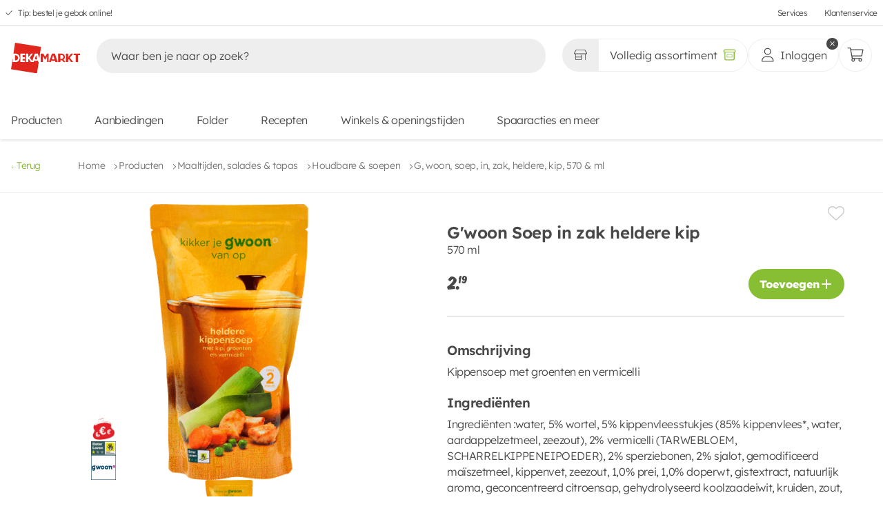

--- FILE ---
content_type: text/html;charset=utf-8
request_url: https://www.dekamarkt.nl/producten/maaltijden-salades-tapas/houdbare-soepen/g-woon-soep-in-zak-heldere-kip-570-ml/102657
body_size: 488714
content:
<!DOCTYPE html><html  lang="nl"><head><meta charset="utf-8"><meta name="viewport" content="width=device-width, initial-scale=1, viewport-fit=cover"><title>G&#x27;woon Soep in zak heldere kip kopen? Ga naar DekaMarkt</title><link hid="filecdn" rel="preconnect" href="https://web-fileserver.dekamarkt.nl" crossorigin="anonymous"><link rel="preconnect" href="https://fonts.bunny.net"><link rel="preconnect" href="https://web-fileserver.dekamarkt.nl" crossorigin="anonymous"><script async defer>window.dataLayer = window.dataLayer || [];
        function gtag(){dataLayer.push(arguments);}</script><script async>(function(w,d,s,l,i){w[l]=w[l]||[];w[l].push({'gtm.start':new Date().getTime(),event:'gtm.js'});var f=d.getElementsByTagName(s)[0],j=d.createElement(s),dl=l!='dataLayer'?'&l='+l:'';j.async=true;j.src='https://www.googletagmanager.com/gtm.js?id='+i+dl;f.parentNode.insertBefore(j,f);})(window,document,'script','dataLayer','GTM-TWN62F5');</script><link href="https://fonts.bunny.net/css?family=lexend:300,400,600,800,900" rel="stylesheet"><style>[data-v-16a626b9]:root{--grid-small-mobile:375px;--grid-medium-mobile:480px;--grid-large-mobile:680px;--grid-small-tablet:766px;--grid-large-tablet:960px;--grid-small-desktop:1024px;--grid-medium-desktop:1280px;--grid-large-desktop:1440px}main[data-v-16a626b9]{display:flex;flex-direction:column;margin-bottom:var(--mobile-bottom-navigation-height);min-height:100svh}@media(min-width:766px){main[data-v-16a626b9]{margin-bottom:0}}main.basket[data-v-16a626b9]{margin-bottom:calc(var(--mobile-bottom-navigation-height) + 6.4rem)}@media(min-width:1024px){main.basket[data-v-16a626b9]{margin-bottom:0}}main .header--desktop[data-v-16a626b9]{display:none;pointer-events:none}@media(min-width:960px){main .header--desktop[data-v-16a626b9]{display:block;pointer-events:all;z-index:2}}main .header--mobile[data-v-16a626b9]{background-color:var(--white-color);box-shadow:var(--box-shadow);display:block;pointer-events:all;position:fixed;top:0;width:100%;z-index:4}main .header--mobile.store-page[data-v-16a626b9]{box-shadow:none}@media(min-width:960px){main .header--mobile[data-v-16a626b9]{display:none;pointer-events:none}}main footer[data-v-16a626b9]{margin-top:auto}</style><style>[data-v-e1adf7ff]:root{--grid-small-mobile:375px;--grid-medium-mobile:480px;--grid-large-mobile:680px;--grid-small-tablet:766px;--grid-large-tablet:960px;--grid-small-desktop:1024px;--grid-medium-desktop:1280px;--grid-large-desktop:1440px}.cookie[data-v-e1adf7ff]{align-items:center;display:flex;height:100%;padding:1.6rem;position:fixed;top:0;width:100%;z-index:8}@media(min-width:1024px){.cookie[data-v-e1adf7ff]{padding:0}}.cookie__background[data-v-e1adf7ff]{animation:fadeIn-e1adf7ff .24s;background-color:#000000a6;height:100%;left:0;position:absolute;top:0;width:100%;z-index:0}@keyframes fadeIn-e1adf7ff{0%{opacity:0}to{opacity:1}}</style><style>[data-v-0a60b28b]:root{--grid-small-mobile:375px;--grid-medium-mobile:480px;--grid-large-mobile:680px;--grid-small-tablet:766px;--grid-large-tablet:960px;--grid-small-desktop:1024px;--grid-medium-desktop:1280px;--grid-large-desktop:1440px}.header[data-v-0a60b28b]{background-color:var(--white-color);box-shadow:var(--box-shadow);position:sticky;top:0;transition:transform .24s ease-in-out 0s,height .24s ease-in-out 0s;width:100%}.header.hide[data-v-0a60b28b]{transform:translateY(-100%)}.header__content[data-v-0a60b28b]{-moz-column-gap:1.6rem;column-gap:1.6rem;display:flex;flex-wrap:wrap;margin:.8rem 1.6rem;row-gap:0}.header__content h1[data-v-0a60b28b]{margin:0;overflow:hidden;padding:0;text-indent:-9001px}</style><style>[data-v-3f18236d]:root{--grid-small-mobile:375px;--grid-medium-mobile:480px;--grid-large-mobile:680px;--grid-small-tablet:766px;--grid-large-tablet:960px;--grid-small-desktop:1024px;--grid-medium-desktop:1280px;--grid-large-desktop:1440px}.skip-links[data-v-3f18236d]{background-color:var(--white-color);display:flex;flex-direction:column;height:0;left:1.6rem;overflow:hidden;position:absolute;top:1.6rem;width:0;z-index:1000}.skip-links li[data-v-3f18236d]{height:0}.skip-links li a[data-v-3f18236d]{color:var(--black-color);cursor:pointer;font-size:var(--body-m-font-size)}.skip-links li a[data-v-3f18236d]:hover{color:var(--brand-01-color)}.skip-links[data-v-3f18236d]:has(a:focus-visible){border:1px solid var(--grey-04-color);gap:.8rem;height:auto;padding:2.4rem;width:auto}.skip-links:has(a:focus-visible) li[data-v-3f18236d]{height:auto}.skip-links li[data-v-3f18236d]:last-child{border-top:1px solid var(--grey-04-color);margin-top:.8rem;padding-top:1.6rem}</style><style>[data-v-e12249a2]:root{--grid-small-mobile:375px;--grid-medium-mobile:480px;--grid-large-mobile:680px;--grid-small-tablet:766px;--grid-large-tablet:960px;--grid-small-desktop:1024px;--grid-medium-desktop:1280px;--grid-large-desktop:1440px}.offers-link[data-v-e12249a2]{align-items:center;display:flex;gap:.4rem;justify-content:space-between}.offers-link svg[data-v-e12249a2]{color:var(--brand-01-color);height:2rem;width:2rem}.offers-link a[data-v-e12249a2]{color:var(--black-color);cursor:pointer;font-size:var(--body-m-font-size)}.offers-link a[data-v-e12249a2]:hover{color:var(--brand-01-color)}</style><style>.nuxt-icon{height:1em;margin-bottom:.125em;vertical-align:middle;width:1em}.nuxt-icon--fill,.nuxt-icon--fill *{fill:currentColor}</style><style>[data-v-e7278ed2]:root{--grid-small-mobile:375px;--grid-medium-mobile:480px;--grid-large-mobile:680px;--grid-small-tablet:766px;--grid-large-tablet:960px;--grid-small-desktop:1024px;--grid-medium-desktop:1280px;--grid-large-desktop:1440px}.top-bar[data-v-e7278ed2]{border-bottom:1px solid var(--grey-d8-color);display:flex;height:3.8rem;justify-content:space-between}@media(min-width:766px){.top-bar[data-v-e7278ed2]{padding:0 .8rem}}.top-bar ul[data-v-e7278ed2]{font-size:1.2rem;list-style:none;padding:0}.top-bar ul li[data-v-e7278ed2]{margin:0}.top-bar--usps[data-v-e7278ed2],.top-bar--usps ul[data-v-e7278ed2]{display:flex;height:100%}.top-bar--usps ul[data-v-e7278ed2]{list-style:none}.top-bar--usps ul li[data-v-e7278ed2]{align-items:center;display:flex}.top-bar--usps ul li a[data-v-e7278ed2]{color:var(--black-color);margin-left:.8rem;transition:color .12s ease-out 0s}.top-bar--usps ul li a[data-v-e7278ed2]:hover{color:var(--text-color-secondary)}.top-bar--usps ul li[data-v-e7278ed2]:not(:last-of-type){margin-right:3.2rem}.top-bar--usps ul li svg[data-v-e7278ed2]{fill:var(--text-color-secondary);height:1rem;margin-top:.2rem;width:1rem}.top-bar--links[data-v-e7278ed2]{height:100%}.top-bar--links ul[data-v-e7278ed2]{align-items:center;display:flex;height:100%;justify-content:flex-end}.top-bar--links ul li[data-v-e7278ed2]:not(:last-of-type){margin-right:2.4rem}.top-bar--links ul li a[data-v-e7278ed2]{color:var(--black-color);display:block;height:100%;transition:color .12s ease-out 0s}.top-bar--links ul li a[data-v-e7278ed2]:hover{color:var(--text-color-secondary)}</style><style>[data-v-88c2c275]:root{--grid-small-mobile:375px;--grid-medium-mobile:480px;--grid-large-mobile:680px;--grid-small-tablet:766px;--grid-large-tablet:960px;--grid-small-desktop:1024px;--grid-medium-desktop:1280px;--grid-large-desktop:1440px}.logo figure[data-v-88c2c275]{padding-top:1.6rem;position:relative}.logo figure.alternate[data-v-88c2c275]{padding-top:1rem}.logo figure.alternate img[data-v-88c2c275]{width:12rem}@media(min-width:1024px){.logo figure.alternate img[data-v-88c2c275]{width:16rem}}.logo figure img[data-v-88c2c275]{display:block;-o-object-fit:contain;object-fit:contain;width:8.7rem}@media(min-width:1024px){.logo figure img[data-v-88c2c275]{width:10rem}}</style><style>[data-v-011a7207]:root{--grid-small-mobile:375px;--grid-medium-mobile:480px;--grid-large-mobile:680px;--grid-small-tablet:766px;--grid-large-tablet:960px;--grid-small-desktop:1024px;--grid-medium-desktop:1280px;--grid-large-desktop:1440px}.search[data-v-011a7207]{flex-grow:1;margin:0;order:3;overscroll-behavior:none;padding:1rem 0 1.6rem;width:100%}@media(min-width:680px){.search[data-v-011a7207]{border:none;margin:0 .8rem;order:0;transition:width .12s ease-out 0s;width:auto}}.search[data-v-011a7207]:after{background-color:rgba(var(--black-color),.25);content:"";height:100vh;left:0;opacity:0;pointer-events:none;position:absolute;top:0;transition:opacity .12s ease-out 0s;width:100%;z-index:1}.search--container[data-v-011a7207]{border-top-left-radius:2.4rem;border-top-right-radius:2.4rem;position:relative;z-index:2}@media(min-width:1280px){.search--container[data-v-011a7207]{padding:1.6rem;top:-1.6rem}}.search--input-wrapper[data-v-011a7207]{padding:0 1.6rem}@media(min-width:1024px){.search--input-wrapper[data-v-011a7207]{padding:0}}.search--input-wrapper form[data-v-011a7207]{align-items:center;background-color:var(--grey-e-color);border-radius:2.4rem;display:flex;margin:0;padding:0 .6rem 0 0;width:100%}.search--input-wrapper form[data-v-011a7207] input{background:transparent;border:none;width:100%}.search--input-wrapper form[data-v-011a7207] input:focus{outline:none}.search--input-wrapper form[data-v-011a7207] input::-moz-placeholder{color:var(--black-color)}.search--input-wrapper form[data-v-011a7207] input::placeholder{color:var(--black-color)}.search--input-wrapper form .icon[data-v-011a7207]{all:unset;align-items:center;border-radius:100%;cursor:pointer;display:flex;font-size:1.2rem;height:3.6rem;justify-content:center;position:relative;width:3.6rem}.search--input-wrapper form .icon[data-v-011a7207]:focus-visible{outline:auto}.search--input-wrapper form .icon svg[data-v-011a7207]{color:var(--black-color);margin-top:.1rem}.search--input-wrapper form .icon svg.close[data-v-011a7207]{height:1.4rem;width:1.4rem}.search--input-wrapper form .icon svg.search[data-v-011a7207]{height:2.4rem;width:2.4rem}.search--input-wrapper form .icon.loading[data-v-011a7207]{cursor:unset;pointer-events:none}.search--input-wrapper form .icon.loading[data-v-011a7207]:after{animation:rotate-011a7207 1s linear infinite;background:none;border-bottom:.1rem solid rgba(var(--black-color),.2);border-right:.1rem solid rgba(var(--black-color),.2);border-top:.1rem solid rgba(var(--black-color),.2);border:.1rem solid var(--black-color);border-left-color:rgba(var(--black-color),.2);border-radius:50%;content:""!important;height:1.6rem;pointer-events:none;right:.8rem;width:1.6rem}.search--suggestions[data-v-011a7207]{background:var(--white-color);display:none;flex-direction:column;left:0;min-height:3.6rem;overscroll-behavior:none;padding:.8rem 2.4rem 2.4rem;position:absolute;top:11.6rem;width:100%}@media(min-width:375px){.search--suggestions[data-v-011a7207]{padding:0 2.4rem 2.4rem;top:6.4rem}}.search--suggestions__recipe-page .search--suggestions--suggestions[data-v-011a7207]{order:1}.search--suggestions__recipe-page .search--suggestions--products[data-v-011a7207]{border-top:0;order:3}.search--suggestions__recipe-page .search--suggestions--recipes[data-v-011a7207]{border-top:.1rem solid var(--grey-8-color);order:2}.search--suggestions--tip[data-v-011a7207]{padding-top:.8rem}.search--suggestions--tip svg[data-v-011a7207]{margin-right:.4px}.search--suggestions div[class*=--header__][data-v-011a7207]{align-items:center;display:flex;height:6rem;justify-content:space-between}.search--suggestions div[class*=--header__] span[data-v-011a7207]{align-items:center;display:inline-flex;font-weight:600}.search--suggestions div[class*=--header__] span svg[data-v-011a7207]{margin-right:1.2rem;width:1.5rem}.search--suggestions div[class*=--header__] a[data-v-011a7207],.search--suggestions div[class*=--header__] button[data-v-011a7207]{color:var(--brand-01-color);font-family:var(--base-font);height:auto;padding:0;text-decoration:underline}.search--suggestions--suggestions[data-v-011a7207]{margin-bottom:.8rem}.search--suggestions--products[data-v-011a7207]{border-top:1px solid var(--grey-8-color)}.search--suggestions--no-products img[data-v-011a7207]{display:block;margin:24px auto 0}.search__focussed[data-v-011a7207]:after{background-color:var(--white-color);left:0;opacity:1;pointer-events:all;pointer-events:none;position:absolute;top:var(--mobile-header-height)}@media(min-width:1024px){.search__focussed[data-v-011a7207]:after{background-color:var(--black-color);opacity:.4;top:0}.search__focussed .search--mobile-controls[data-v-011a7207]{display:flex;left:0;position:fixed;top:0;width:100%}}.search__focussed .search--container[data-v-011a7207]{background:var(--white-color);box-sizing:border-box;max-height:calc(100vh - env(safe-area-inset-bottom) - 7.3rem);position:relative}@media(min-width:1024px){.search__focussed .search--container[data-v-011a7207]{max-height:unset}}.search__focussed .search--input-wrapper[data-v-011a7207]{background-color:var(--white-color);border-color:var(--grey-b-color);position:sticky;top:0;z-index:1}.search__focussed .search--input-wrapper--icon[data-v-011a7207]{background-color:var(--grey-e-color)}.search__focussed .search--suggestions[data-v-011a7207]{border-bottom-left-radius:2.4rem;border-bottom-right-radius:2.4rem;display:flex;height:calc(100vh - 13.1rem);overflow:auto;padding:.8rem 1.6rem 1.6rem}@media(min-width:1024px){.search__focussed .search--suggestions[data-v-011a7207]{height:unset}}@keyframes rotate-011a7207{0%{transform:rotate(0)}to{transform:rotate(359deg)}}</style><style>[data-v-b24cedd7]:root{--grid-small-mobile:375px;--grid-medium-mobile:480px;--grid-large-mobile:680px;--grid-small-tablet:766px;--grid-large-tablet:960px;--grid-small-desktop:1024px;--grid-medium-desktop:1280px;--grid-large-desktop:1440px}.user-actions[data-v-b24cedd7]{display:flex;gap:2rem;margin-left:auto;padding:1rem 0}</style><style>[data-v-f3120ff0]:root{--grid-small-mobile:375px;--grid-medium-mobile:480px;--grid-large-mobile:680px;--grid-small-tablet:766px;--grid-large-tablet:960px;--grid-small-desktop:1024px;--grid-medium-desktop:1280px;--grid-large-desktop:1440px}.assortment-switcher[data-v-f3120ff0],.assortment-switcher button[data-v-f3120ff0]{display:flex;justify-content:center;position:relative}.assortment-switcher button[data-v-f3120ff0]{align-items:center;background-color:var(--white-color);border:1px solid var(--grey-e-color);border-radius:2.4rem;color:var(--black-color);height:4.8rem;padding:0 1.6rem;width:100%}.assortment-switcher button[data-v-f3120ff0]:not(.generic):hover{background-color:var(--brand-01-color);color:var(--white-color);transition:all .2s ease-in-out}.assortment-switcher button:not(.generic):hover svg[data-v-f3120ff0]{fill:var(--white-color)}.assortment-switcher button.selected[data-v-f3120ff0]:not(:hover):after,.assortment-switcher button.selected[data-v-f3120ff0]:not(:hover):before{color:var(--brand-01-color)}.assortment-switcher button.not-selected[data-v-f3120ff0]:not(:hover){background-color:#eee}.assortment-switcher button.not-selected:not(:hover).assortment-switcher--store[data-v-f3120ff0]{box-shadow:inset -.7rem 0 .7rem -.6rem rgba(var(--black-color),.16)}.assortment-switcher button.not-selected:not(:hover).assortment-switcher--online[data-v-f3120ff0]{box-shadow:inset .7rem 0 .7rem -.6rem rgba(var(--black-color),.16)}.assortment-switcher button.generic[data-v-f3120ff0]{background-color:var(--white-color)!important}.assortment-switcher button.button-store[data-v-f3120ff0]{border-bottom-right-radius:0;border-right:0;border-top-right-radius:0;font-size:1.6rem;font-weight:var(--body-font-weight)}.assortment-switcher button.button-store svg[data-v-f3120ff0]{height:1.9rem;width:1.9rem}.assortment-switcher button.button-store span[data-v-f3120ff0]{display:inline-block;display:none;font-size:1.6rem;margin-left:.8rem;overflow:hidden;text-overflow:ellipsis;white-space:nowrap}@media(min-width:1024px){.assortment-switcher button.button-store span[data-v-f3120ff0]{display:inline}}.assortment-switcher button.button-store.selected svg[data-v-f3120ff0]{color:var(--brand-01-color)}.assortment-switcher button.button-store.selected:hover svg[data-v-f3120ff0]{color:var(--white-color)}.assortment-switcher button.button-generic[data-v-f3120ff0]{border-bottom-left-radius:0;border-top-left-radius:0;font-weight:var(--body-font-weight)}.assortment-switcher button.button-generic svg[data-v-f3120ff0]{height:1.9rem;width:1.9rem}.assortment-switcher button.button-generic.selected svg[data-v-f3120ff0]{color:var(--brand-01-color)}.assortment-switcher button.button-generic.selected:hover svg[data-v-f3120ff0]{color:var(--white-color)}.assortment-switcher button.button-generic span[data-v-f3120ff0]{display:none;font-size:1.6rem;margin-right:.8rem;overflow:hidden;text-overflow:ellipsis;white-space:nowrap}@media(min-width:1024px){.assortment-switcher button.button-generic span[data-v-f3120ff0]{display:inline}}.assortment-switcher--tooltip[data-v-f3120ff0]{display:none}@media(min-width:375px){.assortment-switcher--tooltip[data-v-f3120ff0]{display:block}}</style><style>[data-v-129729c7]:root{--grid-small-mobile:375px;--grid-medium-mobile:480px;--grid-large-mobile:680px;--grid-small-tablet:766px;--grid-large-tablet:960px;--grid-small-desktop:1024px;--grid-medium-desktop:1280px;--grid-large-desktop:1440px}.tooltip[data-v-129729c7]{background:var(--black-color);border-radius:.5rem;box-shadow:0 1rem 1.5rem -.1rem #00000040;color:var(--white-color);max-width:25rem;opacity:0;padding:.8rem 1.6rem;text-align:center;transition:visibility var(--animation-speed),transform var(--animation-speed) ease-out,opacity var(--animation-speed) ease;visibility:hidden;width:var(--v144f0796);will-change:visibility,transform,opacity;z-index:999}.tooltip[data-v-129729c7],.tooltip[data-v-129729c7]:after{left:50%;position:absolute;transform:translate(-50%)}.tooltip[data-v-129729c7]:after{border-left:.8rem solid transparent;border-right:.8rem solid transparent;border-top:.8rem solid var(--black-color);bottom:-.8rem;content:"";transform-origin:center center}.tooltip--green[data-v-129729c7]{background:var(--brand-01-color)}.tooltip--green[data-v-129729c7]:after{border-top-color:var(--brand-01-color)}.tooltip-top[data-v-129729c7]{top:-100%}.tooltip-bottom[data-v-129729c7]{top:calc(100% + .8rem)}.tooltip-bottom[data-v-129729c7]:after{bottom:unset;top:-.8rem;transform:translate(-50%) rotate(180deg)}.tooltip-content span[data-v-129729c7]{font-size:1.2rem;word-wrap:break-word}.tooltip.show[data-v-129729c7]{opacity:1;transform:translate(-50%) translateY(0);transition:visibility 0s,transform var(--animation-speed) ease-out,opacity var(--animation-speed) ease;visibility:visible}</style><style>[data-v-6ba43cd6]:root{--grid-small-mobile:375px;--grid-medium-mobile:480px;--grid-large-mobile:680px;--grid-small-tablet:766px;--grid-large-tablet:960px;--grid-small-desktop:1024px;--grid-medium-desktop:1280px;--grid-large-desktop:1440px}.user-actions--wrapper[data-v-6ba43cd6]{position:relative}.user[data-v-6ba43cd6]{padding:0;width:100%}@media(min-width:1280px){.user[data-v-6ba43cd6]{padding:0 1.6rem}}.user .icon--user[data-v-6ba43cd6]{height:auto;width:2.4rem}.user .icon--close[data-v-6ba43cd6]{width:2.4rem}.user span[data-v-6ba43cd6]{display:none}@media(min-width:1280px){.user span[data-v-6ba43cd6]{display:flex}}</style><style>[data-v-fd019ed4]:root{--grid-small-mobile:375px;--grid-medium-mobile:480px;--grid-large-mobile:680px;--grid-small-tablet:766px;--grid-large-tablet:960px;--grid-small-desktop:1024px;--grid-medium-desktop:1280px;--grid-large-desktop:1440px}.button-round[data-v-fd019ed4],.button-round.basket[data-v-fd019ed4]{padding:0}.button-round.basket svg[data-v-fd019ed4]{height:2.4rem;width:2.4rem}.counter[data-v-fd019ed4]{align-items:center;animation:counter-appear-fd019ed4 .24s cubic-bezier(.17,1.67,.33,1.01);background:var(--brand-01-color);border:1px solid var(--white-color);border-radius:1.2rem;color:var(--white-color);display:flex;font-size:1.3rem;font-weight:600;height:2.4rem;justify-content:center;min-width:2.4rem;padding:0 .5rem;position:absolute;right:0;top:0;transform:translate(30%) translateY(-30%)}@keyframes counter-appear-fd019ed4{0%{transform:scale(0) translate(30%) translateY(-30%)}to{transform:scale(1) translate(30%) translateY(-30%)}}</style><style>[data-v-ee79b06a]:root{--grid-small-mobile:375px;--grid-medium-mobile:480px;--grid-large-mobile:680px;--grid-small-tablet:766px;--grid-large-tablet:960px;--grid-small-desktop:1024px;--grid-medium-desktop:1280px;--grid-large-desktop:1440px}.main-navigation[data-v-ee79b06a]{background:transparent;display:none;flex:0 0 100%;padding-bottom:1.6rem;position:relative;transform:translate(0);z-index:auto}@media(min-width:375px){.main-navigation[data-v-ee79b06a]{display:block;padding-bottom:0}}.main-navigation ul[data-v-ee79b06a]{display:flex;flex-wrap:wrap;list-style:none;padding:0}.main-navigation ul li[data-v-ee79b06a],.main-navigation ul li[data-v-ee79b06a]:first-of-type{margin:0}.main-navigation ul li[data-v-ee79b06a]:not(:last-of-type){margin-right:4.2rem}@media(min-width:1024px){.main-navigation ul li[data-v-ee79b06a]:not(:last-of-type){margin-right:4.8rem}}.main-navigation ul li[data-v-ee79b06a] a{color:var(--black-color);display:block;padding:.8rem 0;transition:opacity .2s ease-in-out}.main-navigation ul li[data-v-ee79b06a] a:after{content:none}.main-navigation ul li[data-v-ee79b06a] a:hover{color:var(--text-color-secondary)}</style><style>[data-v-e0f10487]:root{--grid-small-mobile:375px;--grid-medium-mobile:480px;--grid-large-mobile:680px;--grid-small-tablet:766px;--grid-large-tablet:960px;--grid-small-desktop:1024px;--grid-medium-desktop:1280px;--grid-large-desktop:1440px}.header[data-v-e0f10487]{transition:transform .24s ease-in-out 0s,height .24s ease-in-out 0s}.header.hide[data-v-e0f10487]{transform:translateY(-100%)}.header .search[data-v-e0f10487]{transition:margin var(--animation-speed) ease-in-out 0s}.header .search.hide[data-v-e0f10487]{margin-top:-6.8rem}.home[data-v-e0f10487]{display:flex;flex-wrap:wrap;justify-content:space-between;padding:1rem 1.6rem}.search button[data-v-e0f10487]{all:unset}</style><style>[data-v-16a77eba]:root{--grid-small-mobile:375px;--grid-medium-mobile:480px;--grid-large-mobile:680px;--grid-small-tablet:766px;--grid-large-tablet:960px;--grid-small-desktop:1024px;--grid-medium-desktop:1280px;--grid-large-desktop:1440px}.bar[data-v-16a77eba]{align-items:center;background:var(--white-color);display:grid;grid-template-columns:4rem 1fr 4rem;height:var(--mobile-header-height-collapsed);padding:0 1.6rem;position:relative;z-index:4}.bar button[data-v-16a77eba]{all:unset;align-items:center;cursor:pointer;display:flex;height:4rem;width:4rem}.bar button svg[data-v-16a77eba]{color:var(--black-color);height:1.4rem;width:1.4rem}.bar span[data-v-16a77eba]{font-size:var(--heading-s-font-size);font-weight:600;line-height:var(--heading-s-line-height);overflow:hidden;text-align:center;text-overflow:ellipsis;white-space:nowrap;width:100%}.bar__action[data-v-16a77eba]{align-items:center;display:flex;height:4rem;width:4rem}.bar__action--left[data-v-16a77eba]{justify-content:flex-start}.bar__action--right[data-v-16a77eba]{justify-content:flex-end}</style><style>[data-v-5116a488]:root{--grid-small-mobile:375px;--grid-medium-mobile:480px;--grid-large-mobile:680px;--grid-small-tablet:766px;--grid-large-tablet:960px;--grid-small-desktop:1024px;--grid-medium-desktop:1280px;--grid-large-desktop:1440px}.breadcrumbs[data-v-5116a488]{align-items:center;border-bottom:1px solid var(--grey-04-color);display:flex;gap:1.2rem;justify-content:flex-start;margin-bottom:2.4rem;padding:2.8rem 0}@media(min-width:766px){.breadcrumbs[data-v-5116a488]{padding:2.8rem 1.6rem}}@media(min-width:1024px){.breadcrumbs[data-v-5116a488]{margin-bottom:0}}.breadcrumbs__mobile[data-v-5116a488]{align-items:flex-start;border-bottom:1px solid var(--grey-04-color);justify-content:flex-start;padding:calc(var(--mobile-header-height) + 2.4rem) 1.6rem 1.4rem 1.6rem}@media(min-width:960px){.breadcrumbs__mobile[data-v-5116a488]{padding:2.4rem 1.6rem 1.4rem}}.breadcrumbs__mobile a[data-v-5116a488]{color:var(--black-color);font-size:var(--body-font-size);font-weight:600;line-height:var(--body-line-height)}.breadcrumbs__mobile a[data-v-5116a488] svg{color:var(--black-color);transition:all var(--transition-speed) ease-in-out;width:1rem}.breadcrumbs--back[data-v-5116a488]{all:unset;align-items:center;color:var(--brand-01-color);cursor:pointer;display:flex;font-size:var(--body-s-font-size);gap:1.2rem;justify-content:space-between;margin-right:5.4rem;transition:color var(--transition-speed) ease-in-out}.breadcrumbs--back[data-v-5116a488]:focus-visible{outline:.1rem solid var(--brand-02-color);outline-offset:.4rem}.breadcrumbs--back[data-v-5116a488]:hover{color:var(--text-color)}.breadcrumbs--back[data-v-5116a488]:hover svg{color:var(--text-color);transform:translate(-3px)}.breadcrumbs--back[data-v-5116a488] svg{color:var(--brand-01-color);margin-top:.4rem;transition:all var(--transition-speed) ease-in-out;width:.8rem}.breadcrumbs span[data-v-5116a488]{align-items:center;display:flex}.breadcrumbs span svg[data-v-5116a488]{height:.8rem;margin-top:.4rem;width:.8rem}.breadcrumbs span a[data-v-5116a488]{color:var(--grey-01-color);cursor:pointer;font-size:var(--body-s-font-size);margin-right:1.2rem;position:relative;transition:color var(--transition-speed) ease-in-out}.breadcrumbs span a[data-v-5116a488]:hover{color:var(--brand-01-color)}.breadcrumbs span a[data-v-5116a488]:last-child{cursor:unset;pointer-events:none}.breadcrumbs__last[data-v-5116a488]{color:var(--grey-01-color);font-size:var(--body-s-font-size)}</style><style>[data-v-afae077b]:root{--grid-small-mobile:375px;--grid-medium-mobile:480px;--grid-large-mobile:680px;--grid-small-tablet:766px;--grid-large-tablet:960px;--grid-small-desktop:1024px;--grid-medium-desktop:1280px;--grid-large-desktop:1440px}section[data-v-afae077b]{padding:0;position:relative}@media(min-width:680px){section[data-v-afae077b]{margin-top:1.6rem;padding-top:0}}@media(min-width:1024px){section[data-v-afae077b]{padding:0 1.6rem 4rem}}section .detail__page[data-v-afae077b]{display:grid;gap:1.6rem;grid-template-columns:1fr;padding:0 1.6rem}@media(min-width:1024px){section .detail__page[data-v-afae077b]{grid-template-columns:1fr 1fr}}section .detail__page .product[data-v-afae077b]{height:100%;overflow:auto;overflow-x:hidden;padding:0;position:sticky;top:10rem}@media(min-width:1024px){section .detail__page .product[data-v-afae077b]{max-height:80rem;padding:0 2.4rem 0 0}section .detail__page .product[data-v-afae077b]::-webkit-scrollbar{width:.3rem}section .detail__page .product[data-v-afae077b]::-webkit-scrollbar-track{background:var(--grey-04-color)}section .detail__page .product[data-v-afae077b]::-webkit-scrollbar-thumb{background:var(--black-color);border-radius:.2rem;cursor:pointer}}section .detail__page .product__images[data-v-afae077b]{min-height:28rem}@media(min-width:1024px){section .detail__page .product__images[data-v-afae077b]{min-height:unset;overflow:hidden}}section .detail__page .product__info[data-v-afae077b]{display:flex;flex-direction:column;gap:.8rem;padding:0 0 2.4rem}section .detail__page .product__info[data-v-afae077b]:first-of-type{border-bottom:1px solid var(--grey-03-color)}section .detail__page .product__info[data-v-afae077b]:nth-of-type(2){margin-top:4rem}section .detail__page .product__info--meta[data-v-afae077b]{display:grid;gap:1.6rem;grid-template-areas:"a b";grid-template-columns:fit-content(40rem) 1fr}section .detail__page .product__info--meta>div[data-v-afae077b]{align-content:center;display:flex;grid-area:b;justify-content:flex-end}section .detail__page .product__info--meta>div button[data-v-afae077b]{all:unset;cursor:pointer}section .detail__page .product__info--meta>div button:hover svg[data-v-afae077b]{color:var(--brand-02-color);cursor:pointer}section .detail__page .product__info--meta>div button svg[data-v-afae077b]{color:var(--grey-03-color);height:2.4rem;transition:color var(--transition-speed) ease-out;width:2.4rem}section .detail__page .product__info--meta>div button.saved svg[data-v-afae077b]{color:var(--brand-02-color)}section .detail__page .product__info--meta>div button.saved svg[data-v-afae077b]:hover{color:var(--grey-03-color)}section .detail__page .product__info--meta .chip[data-v-afae077b]{align-items:center;background-color:var(--brand-02-color);border-radius:var(--border-radius);color:var(--white-color);display:flex;font-family:var(--price-font-family);font-size:1.6rem;font-weight:500;grid-area:a;justify-content:center;line-height:1;padding:.4rem .6rem}section .detail__page .product__info h1[data-v-afae077b]{font-size:2.4rem;font-weight:600;line-height:1.2}section .detail__page .product__info h4[data-v-afae077b]{font-size:var(--heading-s-font-size);font-weight:600;line-height:1;margin-bottom:1rem}section .detail__page .product__info p[data-v-afae077b]{margin-top:0}section .detail__page .product__info .actions[data-v-afae077b]{align-items:center;display:flex;justify-content:space-between;margin-top:1.6rem}section .detail__page .product__info .actions__types[data-v-afae077b]{display:flex;flex-direction:column;gap:1.6rem;position:relative}section .detail__page .product__info .actions__types[data-v-afae077b] select{margin-bottom:3.4rem;margin-top:-7.8rem;padding:0 4rem 0 1.6rem;width:-moz-fit-content;width:fit-content}section .detail__page .product__info .actions strong[data-v-afae077b]{font-size:1.6rem;font-weight:600;line-height:1.6}section .detail__page .product__details[data-v-afae077b]{border-bottom:1px solid var(--grey-03-color);padding:4rem 0}section .detail__page .product__details+div[data-v-afae077b]{margin-top:4rem}section .detail__page .product__details+div~div[data-v-afae077b]{margin-top:2.4rem}section .detail__page .product__details--meta[data-v-afae077b]{align-items:center;display:flex;gap:1.6rem;margin-bottom:4rem}section .detail__page .product__details--meta img[data-v-afae077b],section .detail__page .product__details--meta svg[data-v-afae077b]{height:4rem;width:7.8rem}section .detail__page .product__details--meta a[data-v-afae077b]{color:var(--brand-01-color);font-size:var(--body-s-font-size);line-height:var(--body-s-line-height);text-decoration-line:underline;text-underline-offset:.2rem;transition:color var(--transition-speed) ease-out}section .detail__page .product__details--meta a[data-v-afae077b]:hover{color:var(--brand-01-hover-color)}section .detail__page .product__details p[data-v-afae077b]{margin-bottom:4rem}section .detail__page .product__details[data-v-afae077b] ul li{list-style:disc;margin-left:2.4rem}section .detail__page .product__details span.offer-runtime[data-v-afae077b]{color:var(--brand-02-color);font-size:var(--body-s-font-size);line-height:var(--body-s-line-height);margin-top:4rem}</style><style>[data-v-95c4f7d9]:root{--grid-small-mobile:375px;--grid-medium-mobile:480px;--grid-large-mobile:680px;--grid-small-tablet:766px;--grid-large-tablet:960px;--grid-small-desktop:1024px;--grid-medium-desktop:1280px;--grid-large-desktop:1440px}footer[data-v-95c4f7d9]{background-color:var(--grey-04-color);display:flex;isolation:isolate;padding-bottom:0;position:relative}footer .container[data-v-95c4f7d9]{display:flex;flex-direction:column;margin:0 auto;padding:4rem 2.4rem 0}@media(min-width:766px){footer .container[data-v-95c4f7d9]{max-width:var(--grid-large-desktop);padding:4rem 3.2rem 0}}footer .container__wrapper[data-v-95c4f7d9]{display:flex;flex-direction:column;gap:4rem;padding:0 0 4rem}@media(min-width:766px){footer .container__wrapper[data-v-95c4f7d9]{gap:8rem}}@media(min-width:1024px){footer .container__wrapper[data-v-95c4f7d9]{flex-direction:row;gap:10rem}}@media(min-width:1280px){footer .container__wrapper[data-v-95c4f7d9]{gap:20rem}}footer .container__wrapper--left[data-v-95c4f7d9],footer .container__wrapper--right[data-v-95c4f7d9]{display:flex;flex-direction:column}footer .container__wrapper--right[data-v-95c4f7d9]{gap:6.4rem;width:100%}@media(min-width:1024px){footer .container__wrapper--right[data-v-95c4f7d9]{gap:8rem}}footer .background[data-v-95c4f7d9]{bottom:0;display:none;height:12rem;pointer-events:none;position:absolute;width:100%}@media(min-width:1024px){footer .background[data-v-95c4f7d9]{display:block}}footer .background[data-v-95c4f7d9]:before{display:none}@media(min-width:1024px){footer .background[data-v-95c4f7d9]:before{background:url(/_nuxt/footer_desktop_background.B9HlL00z.png),var(--brand-01-color);background-repeat:no-repeat;background-size:cover;bottom:0;clip-path:polygon(0 0,0 100%,100% 100%,100% 63%,30% 63%,31% 33%);content:"";display:block;height:300%;position:absolute;width:100%;z-index:-1}}@media print{footer[data-v-95c4f7d9]{display:none}}</style><style>[data-v-1b0aa00d]:root{--grid-small-mobile:375px;--grid-medium-mobile:480px;--grid-large-mobile:680px;--grid-small-tablet:766px;--grid-large-tablet:960px;--grid-small-desktop:1024px;--grid-medium-desktop:1280px;--grid-large-desktop:1440px}.newsletter-card[data-v-1b0aa00d]{align-items:flex-start;align-self:stretch;background:var(--white-color);border-radius:var(--border-radius-medium);display:flex;flex-direction:column;padding:4rem 3.2rem 3.2rem}.newsletter-card label[data-v-1b0aa00d]{font-size:var(--body-l-font-size);font-weight:var(--body-l-font-weight);line-height:var(--body-l-line-height)}.newsletter-card p[data-v-1b0aa00d]{margin-top:1.6rem}.newsletter-card input[data-v-1b0aa00d]{border:1px solid var(--grey-02-color);height:4rem;margin-top:4rem;padding:1.2rem 1rem;width:100%}.newsletter-card input[data-v-1b0aa00d]::-moz-placeholder{color:var(--grey-02-color)}.newsletter-card input[data-v-1b0aa00d]::placeholder{color:var(--grey-02-color)}.newsletter-card input[data-v-1b0aa00d]:focus,.newsletter-card input[data-v-1b0aa00d]:focus-visible{outline:.1rem solid var(--brand-02-color);outline-offset:.4rem}.newsletter-card small[data-v-1b0aa00d]{color:var(--error-color);padding:.4rem}.newsletter-card .button[data-v-1b0aa00d]{align-self:flex-end;display:flex;margin-top:1.6rem}</style><style>[data-v-54bb69e6]:root{--grid-small-mobile:375px;--grid-medium-mobile:480px;--grid-large-mobile:680px;--grid-small-tablet:766px;--grid-large-tablet:960px;--grid-small-desktop:1024px;--grid-medium-desktop:1280px;--grid-large-desktop:1440px}.dialog-overlay[data-v-54bb69e6]{--dialog-transition-timing:calc(var(--v7b463308)*1ms);align-items:center;animation:fadeIn-54bb69e6 var(--dialog-transition-timing) ease-out forwards;background-color:transparent;display:flex;height:100%;justify-content:center;left:0;position:fixed;top:0;width:100%;z-index:9}.dialog-overlay .dialog[data-v-54bb69e6]{background-color:var(--white-color);border-radius:var(--border-radius);display:flex;flex-direction:column;max-width:75.2rem;position:relative}.dialog-overlay .dialog .content[data-v-54bb69e6]{align-items:center;display:flex;justify-content:flex-start;padding:0 2.4rem 2.4rem;width:100%}@media(min-width:1024px){.dialog-overlay .dialog .content[data-v-54bb69e6]{justify-content:center;padding:0 5.4rem 5.4rem}}.dialog-overlay .dialog__actions[data-v-54bb69e6]{display:flex;justify-content:flex-end;padding:2.4rem 2.4rem 0;width:100%}.dialog-overlay .dialog__actions.space-between[data-v-54bb69e6]{justify-content:space-between}.dialog-overlay .dialog__actions button[data-v-54bb69e6]{all:unset;cursor:pointer}.dialog-overlay .dialog__actions button>svg[data-v-54bb69e6]{fill:var(--black-color);height:1.6rem;width:1.6rem}.dialog-overlay.as-drawer[data-v-54bb69e6]{align-items:flex-end;display:flex;padding-bottom:0;pointer-events:auto}.dialog-overlay.as-drawer .dialog[data-v-54bb69e6]{animation:slideUp-54bb69e6 var(--dialog-transition-timing) ease-out forwards;background-color:var(--white-color);position:relative;width:100%}.dialog-overlay.as-drawer.hide[data-v-54bb69e6]{animation:fadeOut-54bb69e6 var(--dialog-transition-timing) ease-out forwards}.dialog-overlay.as-drawer.hide .dialog[data-v-54bb69e6]{animation:slideDown-54bb69e6 var(--dialog-transition-timing) ease-out forwards}@keyframes slideUp-54bb69e6{0%{transform:translateY(100%)}to{transform:translateY(0)}}@keyframes slideDown-54bb69e6{0%{transform:translateY(0)}to{transform:translateY(100%)}}@keyframes fadeIn-54bb69e6{0%{background:transparent}to{background:#0006}}@keyframes fadeOut-54bb69e6{0%{background:#0006}to{background:transparent}}</style><style>[data-v-9afb7bbc]:root{--grid-small-mobile:375px;--grid-medium-mobile:480px;--grid-large-mobile:680px;--grid-small-tablet:766px;--grid-large-tablet:960px;--grid-small-desktop:1024px;--grid-medium-desktop:1280px;--grid-large-desktop:1440px}.footer__desktop[data-v-9afb7bbc]{width:100%}.footer__desktop--top[data-v-9afb7bbc]{display:flex;flex-direction:column;gap:2.4rem;justify-content:space-between}@media(min-width:1024px){.footer__desktop--top[data-v-9afb7bbc]{flex-direction:row;gap:0}}.footer__desktop--top__category[data-v-9afb7bbc]{align-items:flex-start;display:flex;flex-direction:column;gap:1.6rem;justify-content:flex-start}@media(min-width:1024px){.footer__desktop--top__category[data-v-9afb7bbc]{gap:0}}.footer__desktop--top__category.open .footer__desktop--top__category.sublinks[data-v-9afb7bbc]{display:flex}.footer__desktop--top__category h4[data-v-9afb7bbc]{align-items:center;display:flex;flex-direction:row;font-size:var(--heading-s-font-size);font-weight:var(--heading-font-weight);justify-content:space-between;width:100%}@media(min-width:1024px){.footer__desktop--top__category h4[data-v-9afb7bbc]{margin-bottom:1.2rem;width:unset}}.footer__desktop--top__category h4 .icon--arrow-down[data-v-9afb7bbc]{display:block;height:2rem;transition:all .2s ease-in-out;width:2rem}@media(min-width:1024px){.footer__desktop--top__category h4 .icon--arrow-down[data-v-9afb7bbc]{display:none}}.footer__desktop--top__category h4.open .icon--arrow-down[data-v-9afb7bbc]{transform:rotate(-180deg)}.footer__desktop--top__category .sublinks[data-v-9afb7bbc]{align-items:flex-start;display:flex;display:none;flex-direction:column;gap:.8rem;justify-content:flex-start}@media(min-width:1024px){.footer__desktop--top__category .sublinks[data-v-9afb7bbc]{display:flex}}.footer__desktop--top__category--sublink[data-v-9afb7bbc]{color:var(--black-color);display:block;line-height:1.5;white-space:nowrap}.footer__desktop--top__category--sublink[data-v-9afb7bbc]:hover{color:var(--text-color-secondary)}</style><style>[data-v-f7a1874d]:root{--grid-small-mobile:375px;--grid-medium-mobile:480px;--grid-large-mobile:680px;--grid-small-tablet:766px;--grid-large-tablet:960px;--grid-small-desktop:1024px;--grid-medium-desktop:1280px;--grid-large-desktop:1440px}.footer__bottom[data-v-f7a1874d]{align-items:flex-start;display:flex;flex-direction:column;gap:4rem;justify-content:flex-start}@media(min-width:1024px){.footer__bottom[data-v-f7a1874d]{align-items:center;flex-direction:row;justify-content:space-between}}.footer__bottom--content[data-v-f7a1874d]{display:flex;flex-wrap:wrap;gap:1.6rem;margin:.8rem}.footer__bottom--content img[data-v-f7a1874d]{height:7.8rem;-o-object-fit:cover;object-fit:cover;width:24rem}@media(min-width:1024px){.footer__bottom--content img[data-v-f7a1874d]{height:10rem}}.footer__bottom--content[data-v-f7a1874d] svg{height:6rem;width:13rem}@media(min-width:1024px){.footer__bottom--content[data-v-f7a1874d] svg{height:8rem;width:19rem}}</style><style>[data-v-978e4e07]:root{--grid-small-mobile:375px;--grid-medium-mobile:480px;--grid-large-mobile:680px;--grid-small-tablet:766px;--grid-large-tablet:960px;--grid-small-desktop:1024px;--grid-medium-desktop:1280px;--grid-large-desktop:1440px}h4[data-v-978e4e07]{color:var(--black-color);font-size:var(--heading-s-font-size);font-weight:var(--heading-font-weight);line-height:1}h4~div[data-v-978e4e07]{margin-top:2.4rem}.socials[data-v-978e4e07]{display:flex;flex-direction:column}.socials__wrapper[data-v-978e4e07]{display:flex;flex-wrap:wrap;gap:.8rem}</style><style>[data-v-82b8e5f7]:root{--grid-small-mobile:375px;--grid-medium-mobile:480px;--grid-large-mobile:680px;--grid-small-tablet:766px;--grid-large-tablet:960px;--grid-small-desktop:1024px;--grid-medium-desktop:1280px;--grid-large-desktop:1440px}.social[data-v-82b8e5f7]{border:.1rem solid var(--grey-01-color);border-radius:100%;height:4rem;position:relative;transition:border-color var(--transition-speed) ease-out;width:4rem}.social[data-v-82b8e5f7]:hover{border-color:var(--brand-01-color)}.social:hover svg[data-v-82b8e5f7]{color:var(--brand-01-color)}.social a[data-v-82b8e5f7]{align-items:center;display:flex;height:100%;justify-content:center}.social a svg[data-v-82b8e5f7]{color:var(--grey-01-color);height:2.4rem;transition:color var(--transition-speed) ease-out;width:2.4rem}</style><style>[data-v-e58ecee8]:root{--grid-small-mobile:375px;--grid-medium-mobile:480px;--grid-large-mobile:680px;--grid-small-tablet:766px;--grid-large-tablet:960px;--grid-small-desktop:1024px;--grid-medium-desktop:1280px;--grid-large-desktop:1440px}.legal-bar[data-v-e58ecee8]{background:url(/_nuxt/footer_mobile_background.BG8m8ijZ.png),var(--brand-01-color);background-repeat:no-repeat;background-size:cover;margin:0 -1.6rem}@media(min-width:1024px){.legal-bar[data-v-e58ecee8]{background:none;margin:0}}.legal-bar--inner[data-v-e58ecee8]{display:flex;flex-direction:column;gap:.8rem;margin:0 auto;padding:3.2rem 2.4rem}@media(min-width:1024px){.legal-bar--inner[data-v-e58ecee8]{flex-direction:row;gap:3.2rem;padding:4.8rem 0}}.legal-bar--inner a[data-v-e58ecee8]{color:var(--white-color)}.legal-bar--inner button[data-v-e58ecee8]{all:unset;color:var(--white-color);cursor:pointer}</style><style>[data-v-23fe5759]:root{--grid-small-mobile:375px;--grid-medium-mobile:480px;--grid-large-mobile:680px;--grid-small-tablet:766px;--grid-large-tablet:960px;--grid-small-desktop:1024px;--grid-medium-desktop:1280px;--grid-large-desktop:1440px}.navigation__mobile[data-v-23fe5759]{background-color:var(--white-color);bottom:0;box-shadow:4px 0 4px #1e1e1e29;display:flex;height:var(--mobile-bottom-navigation-height);left:0;position:fixed;right:0;z-index:3}@media(min-width:1024px){.navigation__mobile[data-v-23fe5759]{display:none}}.navigation__mobile ul[data-v-23fe5759]{display:flex;justify-content:space-evenly;list-style:none;margin:0;padding:0;width:100%}.navigation__mobile ul li[data-v-23fe5759]{margin:0;position:relative;width:20%}.navigation__mobile ul li .link[data-v-23fe5759]{align-items:center;color:var(--black-color);display:flex;flex-direction:column;font-weight:400;gap:.4rem;height:100%;justify-content:center;padding:0 .8rem;text-decoration:none}.navigation__mobile ul li .link[data-v-23fe5759]:focus,.navigation__mobile ul li .link[data-v-23fe5759]:hover{outline:none}.navigation__mobile ul li .link.router-link-active span[data-v-23fe5759],.navigation__mobile ul li .link.router-link-exact-active span[data-v-23fe5759],.navigation__mobile ul li .link:focus span[data-v-23fe5759],.navigation__mobile ul li .link:focus svg[data-v-23fe5759],.navigation__mobile ul li .link:hover span[data-v-23fe5759],.navigation__mobile ul li .link:hover svg[data-v-23fe5759]{color:var(--brand-02-color)}.navigation__mobile ul li .link.router-link-active svg[data-v-23fe5759],.navigation__mobile ul li .link.router-link-exact-active svg[data-v-23fe5759]{fill:var(--brand-02-color)}.navigation__mobile ul li .link svg[data-v-23fe5759]{fill:var(--black-color);height:2.4rem;width:2.4rem}.navigation__mobile ul li .link span[data-v-23fe5759]{font-size:var(--body-xs-font-size)}.navigation__mobile ul li .count[data-v-23fe5759]{align-items:center;background-color:var(--brand-01-color);border-radius:1.6rem;color:var(--white-color)!important;display:flex;font-size:.8rem;font-weight:600;height:1.8rem;justify-content:center;min-width:1.8rem;padding:0 .4rem;position:absolute;right:50%;right:1.6rem;top:.4rem}@media(min-width:766px){.navigation__mobile ul li .count[data-v-23fe5759]{right:5rem;top:.4rem}}.navigation__mobile ul li .count.highlight[data-v-23fe5759]{animation:scale-23fe5759 var(--transition-speed) ease-out;font-size:var(--body-s-font-size);transform-origin:2.4rem}@keyframes scale-23fe5759{0%{transform:scale(.5);transform-origin:center center}80%{transform:scale(1.5);transform-origin:center center}to{transform:scale(1);transform-origin:center center}}</style><style>[data-v-97007870]:root{--grid-small-mobile:375px;--grid-medium-mobile:480px;--grid-large-mobile:680px;--grid-small-tablet:766px;--grid-large-tablet:960px;--grid-small-desktop:1024px;--grid-medium-desktop:1280px;--grid-large-desktop:1440px}button[data-v-97007870]{display:none}@media(min-width:1024px){button[data-v-97007870]{align-items:center;background-color:var(--white-color);border:1px solid var(--brand-01-color);bottom:-5.6rem;cursor:pointer;display:flex;height:4.8rem;justify-content:center;padding:0;position:fixed;right:1.5rem;transition:bottom var(--transition-speed-fast) ease-out,background-color var(--transition-speed) ease-out,border var(--transition-speed) ease-out,transform var(--transition-speed) ease-out;width:4.8rem;z-index:10}button[data-v-97007870]:hover{background-color:var(--brand-01-color);border:1px solid var(--white-color)}button:hover svg[data-v-97007870]{color:var(--white-color)}button.show[data-v-97007870]{bottom:3rem}button svg[data-v-97007870]{color:var(--brand-01-color);height:1.6rem;width:1.6rem}}</style><style>[data-v-951132e2]:root{--grid-small-mobile:375px;--grid-medium-mobile:480px;--grid-large-mobile:680px;--grid-small-tablet:766px;--grid-large-tablet:960px;--grid-small-desktop:1024px;--grid-medium-desktop:1280px;--grid-large-desktop:1440px}.carousel__wrapper[data-v-951132e2]{display:grid;position:relative}.carousel__wrapper .logos[data-v-951132e2]{bottom:2.8rem;display:flex;flex-direction:column;gap:.8rem;left:0;position:absolute;z-index:1}.carousel__wrapper .logos img[data-v-951132e2]{width:3.6rem}.carousel__content[data-v-951132e2]{display:flex;gap:1.6rem;overflow:scroll;scroll-behavior:smooth;scroll-snap-type:x mandatory}.carousel__content[data-v-951132e2]::-webkit-scrollbar{display:none}@media(min-width:766px){.carousel__content[data-v-951132e2]{display:none}}.carousel__content--item[data-v-951132e2]{display:flex;flex-shrink:0;justify-content:center;padding:2rem 0;scroll-snap-align:center;width:100%}.carousel__content--item img[data-v-951132e2]{margin:auto;width:28rem}.carousel__selector[data-v-951132e2]{display:flex;flex-wrap:wrap;gap:.8rem;justify-content:center}@media(min-width:1024px){.carousel__selector[data-v-951132e2]{display:none}}.carousel__selector .dot[data-v-951132e2]{background-color:var(--grey-03-color);border-radius:var(--border-radius-round);display:flex;height:.8rem;width:.8rem}.carousel__selector .dot.active[data-v-951132e2]{background-color:var(--brand-01-color)}</style><style>[data-v-5ed40616]:root{--grid-small-mobile:375px;--grid-medium-mobile:480px;--grid-large-mobile:680px;--grid-small-tablet:766px;--grid-large-tablet:960px;--grid-small-desktop:1024px;--grid-medium-desktop:1280px;--grid-large-desktop:1440px}.product__images[data-v-5ed40616]{align-items:center;display:none;flex-direction:column;gap:1.6rem;position:relative}@media(min-width:766px){.product__images[data-v-5ed40616]{display:flex}}.product__images--wrapper[data-v-5ed40616]{align-items:center;display:flex;justify-content:center;position:relative}.product__images--wrapper .logos[data-v-5ed40616]{bottom:0;display:flex;flex-direction:column;gap:.8rem;left:0;position:absolute;z-index:1}.product__images--wrapper .logos img[data-v-5ed40616]{width:3.6rem}.product__images--wrapper img[data-v-5ed40616]{cursor:pointer}.product__images--wrapper img.main[data-v-5ed40616]{height:40rem;width:40rem}.product__images--selector[data-v-5ed40616]{align-content:center;position:relative;width:40.2rem}.product__images--selector>div[data-v-5ed40616]{display:flex;gap:1.4rem;justify-content:center;overflow-x:scroll;scroll-behavior:smooth;scroll-snap-type:x mandatory;width:100%}.product__images--selector>div[data-v-5ed40616]::-webkit-scrollbar{display:none}.product__images--selector>div.carousel[data-v-5ed40616]{justify-content:flex-start}.product__images--selector>div button[data-v-5ed40616]{all:unset;flex-shrink:0;padding-bottom:1.4rem;scroll-snap-align:center}.product__images--selector>div button.selected[data-v-5ed40616]{border-bottom:2px solid var(--brand-01-color)}.product__images--selector>div button img[data-v-5ed40616]{height:12rem;width:12rem}.controls[data-v-5ed40616]{position:absolute;top:4.2rem;z-index:1}.controls button[data-v-5ed40616]:focus-visible{outline:.1rem solid var(--brand-02-color);outline-offset:.4rem}.controls__left[data-v-5ed40616]{box-shadow:0 1px 4px #0003;left:-2rem}@media(min-width:766px){.controls__left[data-v-5ed40616]{display:none}}@media(min-width:1024px){.controls__left[data-v-5ed40616]{display:flex}}.controls__right[data-v-5ed40616]{box-shadow:0 1px 3px #0003;right:-2rem}@media(min-width:766px){.controls__right[data-v-5ed40616]{display:none}}@media(min-width:1024px){.controls__right[data-v-5ed40616]{display:flex}}</style><style>[data-v-deee1317]:root{--grid-small-mobile:375px;--grid-medium-mobile:480px;--grid-large-mobile:680px;--grid-small-tablet:766px;--grid-large-tablet:960px;--grid-small-desktop:1024px;--grid-medium-desktop:1280px;--grid-large-desktop:1440px}.price__label[data-v-deee1317]{display:flex;flex-direction:row}.price__label--regular[data-v-deee1317]{display:flex}.price__label--regular span[data-v-deee1317]{font-family:var(--price-font-family);font-size:2.8rem;line-height:1}.price__label--regular small[data-v-deee1317]{transform:translate(-2px)}.price__label--regular small span[data-v-deee1317]{font-size:1.6rem;line-height:1}</style><style>[data-v-716b51a5]:root{--grid-small-mobile:375px;--grid-medium-mobile:480px;--grid-large-mobile:680px;--grid-small-tablet:766px;--grid-large-tablet:960px;--grid-small-desktop:1024px;--grid-medium-desktop:1280px;--grid-large-desktop:1440px}.controller[data-v-716b51a5]{--animation-speed:.1s;--controller-size:32px;display:inline-flex;gap:8px;justify-content:flex-end;overflow:hidden}.controller--input[data-v-716b51a5]{-moz-appearance:textfield;border:1px solid var(--grey-03-color);border-radius:calc(var(--controller-size)/2);box-sizing:border-box;color:var(--brand-01-color);cursor:auto;display:inline-block;flex:1 0 auto;font-size:16px;height:var(--controller-size);padding:0;pointer-events:none;text-align:center;transition:width .1s ease-out 0s;width:var(--controller-size)}.controller--input[data-v-716b51a5]::-webkit-inner-spin-button,.controller--input[data-v-716b51a5]::-webkit-outer-spin-button{-webkit-appearance:none;margin:0}.controller--input[data-v-716b51a5]:focus{border-color:var(--brand-01-color);outline:none}.controller--input[data-v-716b51a5]:disabled{border-color:var(--grey-03-color);color:var(--grey-03-color);cursor:not-allowed;pointer-events:none}.controller--input--medium[data-v-716b51a5]{width:calc(var(--controller-size) + 8px)}.controller--input--large[data-v-716b51a5]{width:calc(var(--controller-size) + 16px)}@media(min-width:1024px){.controller--input[data-v-716b51a5]{pointer-events:all}}.controller button[data-v-716b51a5]{align-items:center;border:1px solid var(--brand-01-color);border-radius:50%;box-shadow:none;cursor:pointer;display:flex;flex:0 0 var(--controller-size);font-family:var(--icon-font);font-size:10.5px;height:var(--controller-size);justify-content:center;padding:0;width:var(--controller-size)}.controller button[data-v-716b51a5]:focus-visible{border:1px solid var(--brand-02-color);outline:none}.controller button.controller--add[data-v-716b51a5]{background-color:var(--brand-01-color);color:var(--white-color)}.controller button.controller--add>svg[data-v-716b51a5]{color:var(--white-color);margin-top:.1rem}.controller button.controller--remove[data-v-716b51a5]{background-color:var(--white-color);color:var(--brand-01-color)}.controller button.controller--remove>svg[data-v-716b51a5]{color:var(--brand-01-color);height:1.4rem;margin-top:0;width:auto}.controller button.controller--delete[data-v-716b51a5]{border:1px solid var(--brand-02-color)}.controller button.controller--delete>svg[data-v-716b51a5]{color:var(--brand-02-color)}.controller button[data-v-716b51a5]:disabled{background-color:var(--white-color);border-color:var(--grey-03-color);color:var(--white-color);cursor:not-allowed;pointer-events:none}.controller button:disabled svg[data-v-716b51a5]{color:var(--grey-03-color)}.controller svg[data-v-716b51a5]{height:1.6rem;margin-top:.4rem;width:1.6rem}.controller--input-animation-enter-active[data-v-716b51a5],.controller--remove-button-animation-enter-active[data-v-716b51a5]{transition:opacity var(--animation-speed) cubic-bezier(.25,.46,.45,.94),transform var(--animation-speed) cubic-bezier(.25,.46,.45,.94)}.controller--input-animation-leave-active[data-v-716b51a5],.controller--remove-button-animation-leave-active[data-v-716b51a5]{transition:opacity var(--animation-speed) cubic-bezier(.55,.085,.68,.53),transform var(--animation-speed) cubic-bezier(.55,.085,.68,.53)}.controller--input-animation-enter-from[data-v-716b51a5],.controller--input-animation-leave-to[data-v-716b51a5],.controller--remove-button-animation-enter-from[data-v-716b51a5],.controller--remove-button-animation-leave-to[data-v-716b51a5]{opacity:0;transform:translate(32px)}.controller--input-animation-leave-active[data-v-716b51a5],.controller--remove-button-animation-enter-active[data-v-716b51a5]{transition-delay:calc(var(--animation-speed)/2)}.controller--add-button-animation-enter-active[data-v-716b51a5]{transition:opacity var(--animation-speed) cubic-bezier(.25,.46,.45,.94),margin-right var(--animation-speed) cubic-bezier(.25,.46,.45,.94)}.controller--add-button-animation-leave-active[data-v-716b51a5]{transition:opacity var(--animation-speed) cubic-bezier(.55,.085,.68,.53),margin-right var(--animation-speed) cubic-bezier(.55,.085,.68,.53);transition-delay:calc(var(--animation-speed)/2)}.controller--add-button-animation-enter-from[data-v-716b51a5],.controller--add-button-animation-leave-to[data-v-716b51a5]{margin-right:-32px;opacity:0}.button--large[data-v-716b51a5]{align-items:center;background-color:var(--brand-01-color);border-radius:.4rem;border-radius:9.9rem;color:var(--white-color);cursor:pointer;display:flex;font-weight:700;gap:.8rem;justify-content:center;padding:1rem 1.6rem;transition:background-color var(--animation-speed) ease-out}.button--large[data-v-716b51a5]:hover{background-color:var(--brand-01-hover-color)}.button--large>svg[data-v-716b51a5]{height:2rem;margin-top:.2rem;width:2rem}</style><style>[data-v-7fa1aeba]:root{--grid-small-mobile:375px;--grid-medium-mobile:480px;--grid-large-mobile:680px;--grid-small-tablet:766px;--grid-large-tablet:960px;--grid-small-desktop:1024px;--grid-medium-desktop:1280px;--grid-large-desktop:1440px}.nutritional__info[data-v-7fa1aeba]{border-bottom:1px solid var(--grey-01-color);display:flex;justify-content:space-between;padding:1.2rem 0}.nutritional__info h5[data-v-7fa1aeba],.nutritional__info span[data-v-7fa1aeba]{color:var(--black-color);font-size:var(--body-m-font-size);font-weight:600;line-height:var(--body-m-line-height)}ul[data-v-7fa1aeba]{margin:0;padding:0}ul li[data-v-7fa1aeba]{list-style-type:none;padding:1.2rem 0}ul li[data-v-7fa1aeba]:not(:last-child){border-bottom:1px solid var(--grey-04-color)}ul li div[data-v-7fa1aeba]{display:flex;justify-content:space-between}ul li ul[data-v-7fa1aeba]{margin-left:.8rem}@media(min-width:1024px){ul li ul[data-v-7fa1aeba]{margin-left:1.6rem}}ul li ul li[data-v-7fa1aeba]{border:none}</style><style>[data-v-2e1bc7f5]:root{--grid-small-mobile:375px;--grid-medium-mobile:480px;--grid-large-mobile:680px;--grid-small-tablet:766px;--grid-large-tablet:960px;--grid-small-desktop:1024px;--grid-medium-desktop:1280px;--grid-large-desktop:1440px}.dropdown[data-v-2e1bc7f5]{border-bottom:1px solid var(--grey-03-color)}.dropdown.open[data-v-2e1bc7f5]{padding-bottom:2.4rem}.dropdown.open svg[data-v-2e1bc7f5]{transform:rotate(180deg)}.dropdown__header[data-v-2e1bc7f5]{align-content:center;cursor:pointer;display:flex;justify-content:space-between;list-style-type:none;outline:none;padding:2.4rem 0}.dropdown__header[data-v-2e1bc7f5]::-webkit-details-marker{display:none}.dropdown__header h4[data-v-2e1bc7f5]{font-size:var(--heading-s-font-size);line-height:1}.dropdown__header svg[data-v-2e1bc7f5]{transition:all var(--transition-speed) ease-out;width:1.6rem}.dropdown__content[data-v-2e1bc7f5]{display:flex;flex-direction:column;margin:0;overflow:hidden;padding:0;transition:height var(--transition-speed) ease-out}</style><style>[data-v-5e05673b]:root{--grid-small-mobile:375px;--grid-medium-mobile:480px;--grid-large-mobile:680px;--grid-small-tablet:766px;--grid-large-tablet:960px;--grid-small-desktop:1024px;--grid-medium-desktop:1280px;--grid-large-desktop:1440px}h5[data-v-5e05673b],span[data-v-5e05673b]{color:var(--black-color);font-size:var(--body-m-font-size);font-weight:600;line-height:var(--body-m-line-height)}</style><link rel="stylesheet" href="/_nuxt/entry.ChcXQA8n.css" crossorigin><link rel="modulepreload" as="script" crossorigin href="/_nuxt/CAoaSlgN.js"><link rel="modulepreload" as="script" crossorigin href="/_nuxt/BCK8oNfm.js"><link rel="modulepreload" as="script" crossorigin href="/_nuxt/BWpkooXk.js"><link rel="modulepreload" as="script" crossorigin href="/_nuxt/BcQmO1KY.js"><link rel="modulepreload" as="script" crossorigin href="/_nuxt/DcFHeTRY.js"><link rel="modulepreload" as="script" crossorigin href="/_nuxt/BtiPwj5a.js"><link rel="modulepreload" as="script" crossorigin href="/_nuxt/eNDosQKe.js"><link rel="modulepreload" as="script" crossorigin href="/_nuxt/BOVrSZcS.js"><link rel="modulepreload" as="script" crossorigin href="/_nuxt/DnMpyJ5T.js"><link rel="modulepreload" as="script" crossorigin href="/_nuxt/Dh-8FQtp.js"><link rel="modulepreload" as="script" crossorigin href="/_nuxt/Z7f1m7Xb.js"><link rel="modulepreload" as="script" crossorigin href="/_nuxt/ChqovRbM.js"><link rel="modulepreload" as="script" crossorigin href="/_nuxt/D_nHWHLH.js"><link rel="modulepreload" as="script" crossorigin href="/_nuxt/DamvGLXP.js"><link rel="modulepreload" as="script" crossorigin href="/_nuxt/D7IXwbMH.js"><link rel="modulepreload" as="script" crossorigin href="/_nuxt/D1KqAwlX.js"><link rel="modulepreload" as="script" crossorigin href="/_nuxt/CklSpp_c.js"><link rel="modulepreload" as="script" crossorigin href="/_nuxt/6NHSbjc6.js"><link rel="modulepreload" as="script" crossorigin href="/_nuxt/D73cDlZF.js"><link rel="modulepreload" as="script" crossorigin href="/_nuxt/CxjEhZqK.js"><link rel="modulepreload" as="script" crossorigin href="/_nuxt/DJTlnUUJ.js"><link rel="modulepreload" as="script" crossorigin href="/_nuxt/BdlGJpUM.js"><link rel="modulepreload" as="script" crossorigin href="/_nuxt/KcwvB0z6.js"><link rel="modulepreload" as="script" crossorigin href="/_nuxt/CXri7wUU.js"><link rel="modulepreload" as="script" crossorigin href="/_nuxt/Bt2yo93k.js"><link rel="modulepreload" as="script" crossorigin href="/_nuxt/Cj9t4TnW.js"><link rel="modulepreload" as="script" crossorigin href="/_nuxt/B7n_FmwR.js"><link rel="modulepreload" as="script" crossorigin href="/_nuxt/BcVyLV-E.js"><link rel="modulepreload" as="script" crossorigin href="/_nuxt/COzEXv7i.js"><link rel="modulepreload" as="script" crossorigin href="/_nuxt/Dok5IKv4.js"><link rel="modulepreload" as="script" crossorigin href="/_nuxt/QIow3wK5.js"><link rel="modulepreload" as="script" crossorigin href="/_nuxt/DkljeiQi.js"><link rel="modulepreload" as="script" crossorigin href="/_nuxt/BGcgGjxq.js"><link rel="modulepreload" as="script" crossorigin href="/_nuxt/CUNVVdFT.js"><link rel="modulepreload" as="script" crossorigin href="/_nuxt/DQcfsg2t.js"><link rel="modulepreload" as="script" crossorigin href="/_nuxt/cx8aduOG.js"><link rel="modulepreload" as="script" crossorigin href="/_nuxt/Prul5e4s.js"><link rel="modulepreload" as="script" crossorigin href="/_nuxt/CXGWF_1z.js"><link rel="modulepreload" as="script" crossorigin href="/_nuxt/BN8j6rI4.js"><link rel="modulepreload" as="script" crossorigin href="/_nuxt/_Oe9h2j5.js"><link rel="modulepreload" as="script" crossorigin href="/_nuxt/CSIJms2I.js"><link rel="modulepreload" as="script" crossorigin href="/_nuxt/DNWChqJJ.js"><link rel="modulepreload" as="script" crossorigin href="/_nuxt/CZ2o4zdy.js"><link rel="modulepreload" as="script" crossorigin href="/_nuxt/uYi5tM63.js"><link rel="modulepreload" as="script" crossorigin href="/_nuxt/DV40ilt3.js"><link rel="modulepreload" as="script" crossorigin href="/_nuxt/Clzv5z64.js"><link rel="modulepreload" as="script" crossorigin href="/_nuxt/CXpfsoKU.js"><link rel="modulepreload" as="script" crossorigin href="/_nuxt/CNPhTjmJ.js"><link rel="modulepreload" as="script" crossorigin href="/_nuxt/BAKnejN8.js"><link rel="modulepreload" as="script" crossorigin href="/_nuxt/C0Ur-AnM.js"><link rel="modulepreload" as="script" crossorigin href="/_nuxt/PmA4O9tA.js"><link rel="modulepreload" as="script" crossorigin href="/_nuxt/6Vk43IH8.js"><link rel="modulepreload" as="script" crossorigin href="/_nuxt/BdLVyy_c.js"><link rel="modulepreload" as="script" crossorigin href="/_nuxt/-yXM_mRu.js"><link rel="modulepreload" as="script" crossorigin href="/_nuxt/DWcsoXEI.js"><link rel="modulepreload" as="script" crossorigin href="/_nuxt/nU-TN9A3.js"><link rel="modulepreload" as="script" crossorigin href="/_nuxt/hmcE8SdY.js"><link rel="modulepreload" as="script" crossorigin href="/_nuxt/DZX48wT-.js"><link rel="modulepreload" as="script" crossorigin href="/_nuxt/DQyzhWoP.js"><link rel="modulepreload" as="script" crossorigin href="/_nuxt/D0vpGRC2.js"><link rel="modulepreload" as="script" crossorigin href="/_nuxt/DDxakp6k.js"><link rel="modulepreload" as="script" crossorigin href="/_nuxt/DlMDpUUi.js"><link rel="modulepreload" as="script" crossorigin href="/_nuxt/BU1arII6.js"><link rel="modulepreload" as="script" crossorigin href="/_nuxt/Dt-6d8kO.js"><link rel="preload" as="fetch" fetchpriority="low" crossorigin="anonymous" href="/_nuxt/builds/meta/db1a7530-3d29-4912-88de-04f98e4af56c.json"><script type="module" src="/_nuxt/CAoaSlgN.js" crossorigin></script><link rel="dns-prefetch" href="https://web-fileserver.dekamarkt.nl"><link rel="prefetch" as="image" type="image/png" href="/_nuxt/footer_mobile_background.BG8m8ijZ.png"><link rel="prefetch" as="image" type="image/png" href="/_nuxt/footer_desktop_background.B9HlL00z.png"><meta name="description" content="Wil je G'woon Soep in zak heldere kip kopen? Bekijk dan hier het aanbod van DekaMarkt en ga naar de supermarkt bij jou om de hoek. De mooiste producten, de beste service."><meta name="apple-mobile-web-app-capable" content="yes"><meta name="mobile-web-app-capable" content="yes"><meta name="apple-touch-fullscreen" content="yes"><meta name="apple-mobile-web-app-status-bar-style" content="default"><meta http-equiv="ScreenOrientation" content="autoRotate:disabled"><link rel="icon" type="image/x-icon" href="https://web-fileserver.dekamarkt.nl/static-images/deka/web/favicon.svg"><link href="https://web-fileserver.dekamarkt.nl/fonts/deka/dekamarkt.woff" as="font" type="font/woff" crossorigin="anonymous"><link href="https://web-fileserver.dekamarkt.nl/fonts/deka/fonts/deka/dekamarktnew12.woff" as="font" type="font/woff" crossorigin="anonymous"><link rel="apple-touch-startup-image" media="screen and (device-width: 430px) and (device-height: 932px) and (-webkit-device-pixel-ratio: 3) and (orientation: landscape)" href="https://web-fileserver.dekamarkt.nl/static-images/deka/web/icons/iPhone_14_Pro_Max_landscape.png"><link rel="apple-touch-startup-image" media="screen and (device-width: 393px) and (device-height: 852px) and (-webkit-device-pixel-ratio: 3) and (orientation: landscape)" href="https://web-fileserver.dekamarkt.nl/static-images/deka/web/icons/iPhone_14_Pro_landscape.png"><link rel="apple-touch-startup-image" media="screen and (device-width: 428px) and (device-height: 926px) and (-webkit-device-pixel-ratio: 3) and (orientation: landscape)" href="https://web-fileserver.dekamarkt.nl/static-images/deka/web/icons/iPhone_14_Plus__iPhone_13_Pro_Max__iPhone_12_Pro_Max_landscape.png"><link rel="apple-touch-startup-image" media="screen and (device-width: 390px) and (device-height: 844px) and (-webkit-device-pixel-ratio: 3) and (orientation: landscape)" href="https://web-fileserver.dekamarkt.nl/static-images/deka/web/icons/iPhone_14__iPhone_13_Pro__iPhone_13__iPhone_12_Pro__iPhone_12_landscape.png"><link rel="apple-touch-startup-image" media="screen and (device-width: 375px) and (device-height: 812px) and (-webkit-device-pixel-ratio: 3) and (orientation: landscape)" href="https://web-fileserver.dekamarkt.nl/static-images/deka/web/icons/iPhone_13_mini__iPhone_12_mini__iPhone_11_Pro__iPhone_XS__iPhone_X_landscape.png"><link rel="apple-touch-startup-image" media="screen and (device-width: 414px) and (device-height: 896px) and (-webkit-device-pixel-ratio: 3) and (orientation: landscape)" href="https://web-fileserver.dekamarkt.nl/static-images/deka/web/icons/iPhone_11_Pro_Max__iPhone_XS_Max_landscape.png"><link rel="apple-touch-startup-image" media="screen and (device-width: 414px) and (device-height: 896px) and (-webkit-device-pixel-ratio: 2) and (orientation: landscape)" href="https://web-fileserver.dekamarkt.nl/static-images/deka/web/icons/iPhone_11__iPhone_XR_landscape.png"><link rel="apple-touch-startup-image" media="screen and (device-width: 414px) and (device-height: 736px) and (-webkit-device-pixel-ratio: 3) and (orientation: landscape)" href="https://web-fileserver.dekamarkt.nl/static-images/deka/web/icons/iPhone_8_Plus__iPhone_7_Plus__iPhone_6s_Plus__iPhone_6_Plus_landscape.png"><link rel="apple-touch-startup-image" media="screen and (device-width: 375px) and (device-height: 667px) and (-webkit-device-pixel-ratio: 2) and (orientation: landscape)" href="https://web-fileserver.dekamarkt.nl/static-images/deka/web/icons/iPhone_8__iPhone_7__iPhone_6s__iPhone_6__4.7__iPhone_SE_landscape.png"><link rel="apple-touch-startup-image" media="screen and (device-width: 320px) and (device-height: 568px) and (-webkit-device-pixel-ratio: 2) and (orientation: landscape)" href="https://web-fileserver.dekamarkt.nl/static-images/deka/web/icons/4__iPhone_SE__iPod_touch_5th_generation_and_later_landscape.png"><link rel="apple-touch-startup-image" media="screen and (device-width: 1024px) and (device-height: 1366px) and (-webkit-device-pixel-ratio: 2) and (orientation: landscape)" href="https://web-fileserver.dekamarkt.nl/static-images/deka/web/icons/12.9__iPad_Pro_landscape.png"><link rel="apple-touch-startup-image" media="screen and (device-width: 834px) and (device-height: 1194px) and (-webkit-device-pixel-ratio: 2) and (orientation: landscape)" href="https://web-fileserver.dekamarkt.nl/static-images/deka/web/icons/11__iPad_Pro__10.5__iPad_Pro_landscape.png"><link rel="apple-touch-startup-image" media="screen and (device-width: 820px) and (device-height: 1180px) and (-webkit-device-pixel-ratio: 2) and (orientation: landscape)" href="https://web-fileserver.dekamarkt.nl/static-images/deka/web/icons/10.9__iPad_Air_landscape.png"><link rel="apple-touch-startup-image" media="screen and (device-width: 834px) and (device-height: 1112px) and (-webkit-device-pixel-ratio: 2) and (orientation: landscape)" href="https://web-fileserver.dekamarkt.nl/static-images/deka/web/icons/10.5__iPad_Air_landscape.png"><link rel="apple-touch-startup-image" media="screen and (device-width: 810px) and (device-height: 1080px) and (-webkit-device-pixel-ratio: 2) and (orientation: landscape)" href="https://web-fileserver.dekamarkt.nl/static-images/deka/web/icons/10.2__iPad_landscape.png"><link rel="apple-touch-startup-image" media="screen and (device-width: 768px) and (device-height: 1024px) and (-webkit-device-pixel-ratio: 2) and (orientation: landscape)" href="https://web-fileserver.dekamarkt.nl/static-images/deka/web/icons/9.7__iPad_Pro__7.9__iPad_mini__9.7__iPad_Air__9.7__iPad_landscape.png"><link rel="apple-touch-startup-image" media="screen and (device-width: 744px) and (device-height: 1133px) and (-webkit-device-pixel-ratio: 2) and (orientation: landscape)" href="https://web-fileserver.dekamarkt.nl/static-images/deka/web/icons/8.3__iPad_Mini_landscape.png"><link rel="apple-touch-startup-image" media="screen and (device-width: 430px) and (device-height: 932px) and (-webkit-device-pixel-ratio: 3) and (orientation: portrait)" href="https://web-fileserver.dekamarkt.nl/static-images/deka/web/icons/iPhone_14_Pro_Max_portrait.png"><link rel="apple-touch-startup-image" media="screen and (device-width: 393px) and (device-height: 852px) and (-webkit-device-pixel-ratio: 3) and (orientation: portrait)" href="https://web-fileserver.dekamarkt.nl/static-images/deka/web/icons/iPhone_14_Pro_portrait.png"><link rel="apple-touch-startup-image" media="screen and (device-width: 428px) and (device-height: 926px) and (-webkit-device-pixel-ratio: 3) and (orientation: portrait)" href="https://web-fileserver.dekamarkt.nl/static-images/deka/web/icons/iPhone_14_Plus__iPhone_13_ProMax__iPhone_12_Pro_Max_portrait.png"><link rel="apple-touch-startup-image" media="screen and (device-width: 390px) and (device-height: 844px) and (-webkit-device-pixel-ratio: 3) and (orientation: portrait)" href="https://web-fileserver.dekamarkt.nl/static-images/deka/web/icons/iPhone_14__iPhone_13_Pro__iPhone_13__iPhone_12_Pro__iPhone_12_portrait.png"><link rel="apple-touch-startup-image" media="screen and (device-width: 375px) and (device-height: 812px) and (-webkit-device-pixel-ratio: 3) and (orientation: portrait)" href="https://web-fileserver.dekamarkt.nl/static-images/deka/web/icons/iPhone_13_mini__iPhone_12_mini__iPhone_11_Pro__iPhone_XS__iPhone_X_portrait.png"><link rel="apple-touch-startup-image" media="screen and (device-width: 414px) and (device-height: 896px) and (-webkit-device-pixel-ratio: 3) and (orientation: portrait)" href="https://web-fileserver.dekamarkt.nl/static-images/deka/web/icons/iPhone_11_Pro_Max__iPhone_XS_Max_portrait.png"><link rel="apple-touch-startup-image" media="screen and (device-width: 414px) and (device-height: 896px) and (-webkit-device-pixel-ratio: 2) and (orientation: portrait)" href="https://web-fileserver.dekamarkt.nl/static-images/deka/web/icons/iPhone_11__iPhone_XR_portrait.png"><link rel="apple-touch-startup-image" media="screen and (device-width: 414px) and (device-height: 736px) and (-webkit-device-pixel-ratio: 3) and (orientation: portrait)" href="https://web-fileserver.dekamarkt.nl/static-images/deka/web/icons/iPhone_8_Plus__iPhone_7_Plus__iPhone_6s_Plus__iPhone_6_Plus_portrait.png"><link rel="apple-touch-startup-image" media="screen and (device-width: 375px) and (device-height: 667px) and (-webkit-device-pixel-ratio: 2) and (orientation: portrait)" href="https://web-fileserver.dekamarkt.nl/static-images/deka/web/icons/iPhone_8__iPhone_7__iPhone_6s__iPhone_6__4.7__iPhone_SE_portrait.png"><link rel="apple-touch-startup-image" media="screen and (device-width: 320px) and (device-height: 568px) and (-webkit-device-pixel-ratio: 2) and (orientation: portrait)" href="https://web-fileserver.dekamarkt.nl/static-images/deka/web/icons/4__iPhone_SE__iPod_touch_5th_generation_and_later_portrait.png"><link rel="apple-touch-startup-image" media="screen and (device-width: 1024px) and (device-height: 1366px) and (-webkit-device-pixel-ratio: 2) and (orientation: portrait)" href="https://web-fileserver.dekamarkt.nl/static-images/deka/web/icons/12.9__iPad_Pro_portrait.png"><link rel="apple-touch-startup-image" media="screen and (device-width: 834px) and (device-height: 1194px) and (-webkit-device-pixel-ratio: 2) and (orientation: portrait)" href="https://web-fileserver.dekamarkt.nl/static-images/deka/web/icons/11__iPad_Pro__10.5__iPad_Pro_portrait.png"><link rel="apple-touch-startup-image" media="screen and (device-width: 820px) and (device-height: 1180px) and (-webkit-device-pixel-ratio: 2) and (orientation: portrait)" href="https://web-fileserver.dekamarkt.nl/static-images/deka/web/icons/10.9__iPad_Air_portrait.png"><link rel="apple-touch-startup-image" media="screen and (device-width: 834px) and (device-height: 1112px) and (-webkit-device-pixel-ratio: 2) and (orientation: portrait)" href="https://web-fileserver.dekamarkt.nl/static-images/deka/web/icons/10.5__iPad_Air_portrait.png"><link rel="apple-touch-startup-image" media="screen and (device-width: 810px) and (device-height: 1080px) and (-webkit-device-pixel-ratio: 2) and (orientation: portrait)" href="https://web-fileserver.dekamarkt.nl/static-images/deka/web/icons/10.2__iPad_portrait.png"><link rel="apple-touch-startup-image" media="screen and (device-width: 768px) and (device-height: 1024px) and (-webkit-device-pixel-ratio: 2) and (orientation: portrait)" href="https://web-fileserver.dekamarkt.nl/static-images/deka/web/icons/9.7__iPad_Pro__7.9__iPad_mini__9.7__iPad_Air__9.7__iPad_portrait.png"><link rel="apple-touch-startup-image" media="screen and (device-width: 744px) and (device-height: 1133px) and (-webkit-device-pixel-ratio: 2) and (orientation: portrait)" href="https://web-fileserver.dekamarkt.nl/static-images/deka/web/icons/8.3__iPad_Mini_portrait.png"><meta hid="robots" name="robots" content="index,follow"><meta hid="copyright" name="copyright" content="Dekamarkt"><link rel="canonical" href="https://www.dekamarkt.nl/producten/maaltijden-salades-tapas/houdbare-soepen/g-woon-soep-in-zak-heldere-kip-570-ml/102657"><link rel="manifest" href="/manifest.webmanifest"><script type="application/ld+json">{"@context":"https://schema.org","@graph":[{"@type":"Organization","@id":"https://www.dekamarkt.nl/#organization","name":"DekaMarkt","slogan":"Smakelijk eten!","url":"https://www.dekamarkt.nl/","sameAs":["https://www.facebook.com/dekamarkt/","https://www.instagram.com/dekamarkt/","https://www.youtube.com/channel/UC0f_lB_Vyj4NymoebWJfgBw","https://nl.pinterest.com/DekaMarkt/","https://nl.linkedin.com/company/dekamarkt"],"logo":{"@type":"ImageObject","@id":"https://www.dekamarkt.nl/#logo","url":"https://www.dekamarkt.nl/img/logo.png","width":220,"height":220,"caption":"DekaMarkt logo"}},{"@type":"WebSite","@id":"https://www.dekamarkt.nl/#website","url":"https://www.dekamarkt.nl/","name":"DekaMarkt","description":"Bekijk ons ruime assortiment snel en eenvoudig via DekaMarkt.nl!","publisher":{"@id":"https://www.dekamarkt.nl/#organization"}},{"@type":"ImageObject","@id":"https://web-fileserver.dekamarkt.nlartikelen/179488_1_461676_638405802539860777.png?width=500&height=500&mode=crop#primaryimage#primaryimage","url":"https://web-fileserver.dekamarkt.nlartikelen/179488_1_461676_638405802539860777.png?width=500&height=500&mode=crop#primaryimage","width":1200,"height":1200,"caption":"G'woon Soep in zak heldere kip"},{"@type":["WebPage","ItemPage"],"@id":"https://www.dekamarkt.nl/producten/maaltijden-salades-tapas/houdbare-soepen/g-woon-soep-in-zak-heldere-kip-570-ml/102657#webpage","url":"https://www.dekamarkt.nl/producten/maaltijden-salades-tapas/houdbare-soepen/g-woon-soep-in-zak-heldere-kip-570-ml/102657","inLanguage":"nl-NL","name":"G'woon Soep in zak heldere kip","isPartOf":{"@id":"https://www.dekamarkt.nl/#website"},"primaryImageOfPage":{"@id":"https://web-fileserver.dekamarkt.nlartikelen/179488_1_461676_638405802539860777.png?width=500&height=500&mode=crop#primaryimage#primaryimage"},"description":" Kippensoep met groenten en vermicelli","breadcrumb":{"@id":"https://www.dekamarkt.nl/producten/maaltijden-salades-tapas/houdbare-soepen/g-woon-soep-in-zak-heldere-kip-570-ml/102657#breadcrumb"}},{"@type":"BreadcrumbList","@id":"https://www.dekamarkt.nl/producten/maaltijden-salades-tapas/houdbare-soepen/g-woon-soep-in-zak-heldere-kip-570-ml/102657#breadcrumb","itemListElement":[{"@type":"ListItem","position":1,"item":{"@type":"WebPage","@id":"https://www.dekamarkt.nl/producten","url":"https://www.dekamarkt.nl/producten","name":"Producten"}},{"@type":"ListItem","position":2,"item":{"@type":"WebPage","@id":"https://www.dekamarkt.nl/producten/maaltijden-salades-tapas","url":"https://www.dekamarkt.nl/producten/maaltijden-salades-tapas","name":"maaltijden-salades-tapas"}},{"@type":"ListItem","position":3,"item":{"@type":"WebPage","@id":"https://www.dekamarkt.nl/producten/maaltijden-salades-tapas/houdbare-soepen","url":"https://www.dekamarkt.nl/producten/maaltijden-salades-tapas/houdbare-soepen","name":"houdbare-soepen"}},{"@type":"ListItem","position":4,"item":{"@type":"WebPage","@id":"https://www.dekamarkt.nl/producten/maaltijden-salades-tapas/houdbare-soepen/g-woon-soep-in-zak-heldere-kip-570-ml/102657","url":"https://www.dekamarkt.nl/producten/maaltijden-salades-tapas/houdbare-soepen/g-woon-soep-in-zak-heldere-kip-570-ml/102657","name":"G'woon Soep in zak heldere kip"}}]},{"@type":"Product","@id":"https://www.dekamarkt.nl/producten/maaltijden-salades-tapas/houdbare-soepen/g-woon-soep-in-zak-heldere-kip-570-ml/102657#product","mainEntityOfPage":{"@id":"https://www.dekamarkt.nl/producten/maaltijden-salades-tapas/houdbare-soepen/g-woon-soep-in-zak-heldere-kip-570-ml/102657#webpage"},"name":"G'woon Soep in zak heldere kip","mpn":102657,"brand":{"@type":"Brand","@id":"https://www.dekamarkt.nl/zoeken/producten/G'woon#brand","name":"G'woon","url":"https://www.dekamarkt.nl/zoeken/producten/G'woon"},"manufacturer":{"@type":"Organization","@id":"https://www.dekamarkt.nl/zoeken/producten/G'woon#manufacturer","name":"G'woon","url":"https://www.dekamarkt.nl/zoeken/producten/G'woon"},"description":" Kippensoep met groenten en vermicelli","image":{"@type":"ImageObject","@id":"https://web-fileserver.dekamarkt.nlartikelen/179488_1_461676_638405802539860777.png?width=500&height=500&mode=crop#primaryimage#primaryimage#id=product-image","url":"https://web-fileserver.dekamarkt.nlartikelen/179488_1_461676_638405802539860777.png?width=500&height=500&mode=crop#primaryimage","width":1200,"height":1200,"caption":"G'woon Soep in zak heldere kip"},"offers":{"@type":"Offer","priceCurrency":"EUR","Price":2.19,"url":"https://www.dekamarkt.nl/producten/maaltijden-salades-tapas/houdbare-soepen/g-woon-soep-in-zak-heldere-kip-570-ml/102657","itemCondition":"http://schema.org/NewCondition","availability":"http://schema.org/InStock","businessFunction":"http://purl.org/goodrelations/v1#Sell","seller":{"@id":"https://www.dekamarkt.nl/#organization"}}}]}</script><meta property="og:title" content="G'woon Soep in zak heldere kip kopen? Ga naar DekaMarkt"><meta property="og:description" content="Wil je G'woon Soep in zak heldere kip kopen? Bekijk dan hier het aanbod van DekaMarkt en ga naar de supermarkt bij jou om de hoek. De mooiste producten, de beste service."><meta property="og:image" content="https://web-fileserver.dekamarkt.nl/static-images/deka/web/icons/icon_512x512.png"><meta name="twitter:card" content="summary_large_image"></head><body><!--teleport start anchor--><!----><!--teleport anchor--><div id="__nuxt"><!--[--><div data-v-16a626b9><!----><div class="nuxt-loading-indicator" style="position:fixed;top:0;right:0;left:0;pointer-events:none;width:auto;height:3px;opacity:0;background:#87be34;background-size:0% auto;transform:scaleX(0%);transform-origin:left;transition:transform 0.1s, height 0.4s, opacity 0.4s;z-index:999999;" data-v-16a626b9></div><main class="" data-v-16a626b9><!----><div class="header header--desktop" data-v-16a626b9 data-v-0a60b28b><nav role="navigation" aria-label="Skip links" class="skip-links body-m" data-v-0a60b28b data-v-3f18236d><ul data-v-3f18236d><li data-v-3f18236d><a href="#header" data-v-3f18236d>Overslaan naar hoofdnavigatie</a></li><li data-v-3f18236d><a href="#main" data-v-3f18236d>Overslaan naar hoofdinhoud</a></li><li data-v-3f18236d><a href="#footer" data-v-3f18236d>Overslaan naar voettekstinhoud</a></li><li data-v-3f18236d><div class="offers-link" data-v-3f18236d data-v-e12249a2><svg xmlns="http://www.w3.org/2000/svg" viewBox="0 0 24 25" class="nuxt-icon nuxt-icon--fill" data-v-e12249a2><path d="M8 14.333c0 .554-.446 1-1 1s-1-.446-1-1 .446-1 1-1 1 .446 1 1Zm8 0c0-.554.446-1 1-1s1 .446 1 1-.446 1-1 1-1-.446-1-1Zm-2.575-11.33a.665.665 0 1 1 1.15-.672L19.05 10h4.283c.367 0 .667.3.667.667 0 .366-.3.666-.667.666h-1l-2.495 9.98c-.334 1.187-1.363 2.02-2.588 2.02H6.713c-1.188 0-2.255-.833-2.551-2.02l-2.495-9.98h-1a.668.668 0 0 1 0-1.333H4.95l4.475-7.67a.666.666 0 1 1 1.15.673L6.495 10h11.01l-4.08-6.997Zm7.533 8.33H3.041l2.413 9.659c.15.591.684 1.008 1.259 1.008H17.25c.613 0 1.146-.417 1.296-1.008l2.412-9.659Z"></path></svg><a href="/aanbiedingen" class="" data-v-e12249a2>Overslaan naar aanbiedingen</a></div></li></ul></nav><div class="container" data-v-0a60b28b><div class="top-bar" data-v-0a60b28b data-v-e7278ed2><div id="header" class="top-bar--usps" data-v-e7278ed2><ul data-v-e7278ed2><li data-v-e7278ed2><svg xmlns="http://www.w3.org/2000/svg" viewBox="0 0 512 544" class="nuxt-icon nuxt-icon--fill" data-v-e7278ed2><path d="m480 70 32 33-323 339L0 244l32-33 157 165z"></path></svg><a href="/dekagebak" class="" data-top-navigation="USP" data-top-navigation-item="Tip: bestel je gebak online!" data-top-navigation-pos="1" data-v-e7278ed2>Tip: bestel je gebak online!</a></li></ul></div><div class="top-bar--links" data-v-e7278ed2><ul data-v-e7278ed2><!--[--><li data-v-e7278ed2><a href="/services" class="" data-top-navigation="top-menu" data-top-navigation-item="Services" data-top-navigation-pos="1" data-v-e7278ed2>Services</a></li><li data-v-e7278ed2><a href="/services/klantenservice" class="" data-top-navigation="top-menu" data-top-navigation-item="Klantenservice" data-top-navigation-pos="2" data-v-e7278ed2>Klantenservice</a></li><!--]--></ul></div></div><div class="header__content" data-v-0a60b28b><h1 class="logo-heading" data-v-0a60b28b><span class="visually-hidden" data-v-0a60b28b>DekaMarkt</span><a href="/" class="header__content--logo" aria-label="DekaMarkt logo" data-v-0a60b28b><div class="logo" data-top-navigation="logo" data-v-0a60b28b data-v-88c2c275><figure class="" data-v-88c2c275><img src="https://web-fileserver.dekamarkt.nl/static-images/deka/web/Deka_logo_2021.svg" alt="DekaMarkt logo" data-v-88c2c275></figure></div></a></h1><div class="search" data-v-0a60b28b data-v-011a7207><div class="search--container" data-v-011a7207><div class="search--input-wrapper" data-v-011a7207><form data-v-011a7207><input value="" type="search" inputmode="search" autocomplete="off" aria-label="Zoeken" placeholder="Waar ben je naar op zoek?" data-v-011a7207><button tabindex="-1" type="submit" class="icon" data-v-011a7207><svg xmlns="http://www.w3.org/2000/svg" fill="none" viewBox="0 0 24 25" class="nuxt-icon nuxt-icon--fill search" aria-label="Zoeken" data-v-011a7207><path fill="#484848" d="m22.806 22.504-5.803-5.803c1.28-1.493 2.022-3.425 2.022-5.545a8.53 8.53 0 0 0-8.531-8.531C5.783 2.625 2 6.445 2 11.155c0 4.712 3.82 8.532 8.494 8.532 2.12 0 4.054-.778 5.545-2.057l5.803 5.803c.164.125.333.19.5.19a.653.653 0 0 0 .465-.191.652.652 0 0 0 0-.928Zm-12.275-4.13a7.205 7.205 0 0 1-7.219-7.218 7.205 7.205 0 0 1 7.219-7.219 7.182 7.182 0 0 1 7.218 7.219 7.205 7.205 0 0 1-7.218 7.218Z"></path></svg></button></form></div><!----><!----></div></div><div class="user-actions" data-v-0a60b28b data-v-b24cedd7><div class="assortment-switcher" data-v-b24cedd7 data-v-f3120ff0><button class="not-selected defaultStore button-store" aria-role="button" aria-label="Gekozen winkel Volledig assortiment" data-top-navigation="feature" data-top-navigation-item="kies-een-winkel" data-top-navigation-pos="1" data-v-f3120ff0><svg xmlns="http://www.w3.org/2000/svg" fill="none" viewBox="0 0 24 24" class="nuxt-icon nuxt-icon--fill button-store--icon" aria-label="assortiment wijzigen" data-v-f3120ff0><path d="M0 9.368c0-.24.06-.477.175-.69l2.913-5.34c.316-.578.92-.938 1.58-.938h14.663c.66 0 1.264.36 1.579.938l2.914 5.34a1.432 1.432 0 0 1-1.256 2.122H21.6V21c0 .33-.27.6-.6.6-.33 0-.6-.27-.6-.6V10.8H3.6v4.8h9.6v-3c0-.33.27-.6.6-.6.33 0 .6.27.6.6v7.2a1.8 1.8 0 0 1-1.8 1.8H4.2a1.8 1.8 0 0 1-1.8-1.8v-9h-.966A1.433 1.433 0 0 1 0 9.368Zm22.567.232a.234.234 0 0 0 .233-.232.23.23 0 0 0-.03-.113l-2.91-5.342a.606.606 0 0 0-.529-.313H4.67c-.222 0-.42.12-.529.313L1.228 9.255a.234.234 0 0 0 .206.345h21.133ZM4.2 20.4h8.4c.33 0 .6-.27.6-.6v-3H3.6v3c0 .33.27.6.6.6Z"></path></svg><div class="tooltip tooltip-bottom tooltip--green" data-v-f3120ff0 style="--v144f0796:300%;" data-v-129729c7><div class="tooltip-content" data-v-129729c7><span data-v-129729c7>Boodschappen in de winkel</span><!--[--><!--]--></div></div></button><button class="selected button-generic" aria-role="button" aria-label="Volledig assortiment" data-top-navigation="feature" data-top-navigation-item="Volledig assortiment" data-top-navigation-pos="1" data-v-f3120ff0><span data-v-f3120ff0>Volledig assortiment</span><!----><svg xmlns="http://www.w3.org/2000/svg" fill="none" viewBox="0 0 24 24" class="nuxt-icon nuxt-icon--fill button-store--icon" data-v-f3120ff0><path d="M20.5 2H3.531c-.687 0-1.281.221-1.781.664-.5.417-.75.912-.75 1.484V7a.63.63 0 0 0 .234.508c.188.13.391.195.61.195h.843v12.149c0 .572.25 1.08.75 1.523.5.417 1.094.625 1.782.625h13.593c.688 0 1.282-.208 1.782-.625.5-.443.75-.95.75-1.523V7.703h.843a.85.85 0 0 0 .563-.195c.188-.13.281-.3.281-.508V4.148c0-.572-.25-1.067-.75-1.484A2.598 2.598 0 0 0 20.5 2Zm-.844 17.852c0 .182-.093.351-.281.507a.85.85 0 0 1-.563.196H5.22c-.219 0-.422-.065-.61-.196-.156-.156-.234-.325-.234-.507V7.703h15.281v12.149Zm1.688-13.555H2.687V4.148c0-.182.079-.338.235-.468a.933.933 0 0 1 .61-.235H20.5c.219 0 .406.078.563.235.187.13.28.286.28.468v2.149ZM7.516 16.805c-.344 0-.516-.143-.516-.43V11.57c0-.26.172-.39.516-.39h9c.343 0 .515.13.515.39v4.805c0 .287-.172.43-.515.43h-9Zm8.484-.86V12H8.031v3.945H16Z"></path></svg></button></div><button class="button-round user" aria-label="inloggen" data-top-navigation="feature" data-top-navigation-item="inloggen" data-top-navigation-pos="3" data-v-b24cedd7 data-v-6ba43cd6><svg xmlns="http://www.w3.org/2000/svg" fill="none" viewBox="0 0 24 25" class="nuxt-icon nuxt-icon--fill icon--user" data-v-6ba43cd6><path d="M11.75 12.626a5 5 0 1 0 0-10 5 5 0 0 0 0 10Zm0-8.75a3.754 3.754 0 0 1 3.75 3.75 3.754 3.754 0 0 1-3.75 3.75A3.755 3.755 0 0 1 8 7.626a3.755 3.755 0 0 1 3.75-3.75ZM13.732 14.5H9.77A6.77 6.77 0 0 0 3 21.27c0 .747.606 1.354 1.354 1.354h14.794a1.352 1.352 0 0 0 1.353-1.354 6.77 6.77 0 0 0-6.77-6.77Zm5.414 6.875H4.354a.105.105 0 0 1-.104-.105 5.527 5.527 0 0 1 5.52-5.52h3.957a5.528 5.528 0 0 1 5.524 5.52.105.105 0 0 1-.106.105Z"></path></svg><span data-v-6ba43cd6>Inloggen</span><!----><div class="close" data-v-6ba43cd6><svg xmlns="http://www.w3.org/2000/svg" viewBox="0 0 512 544" class="nuxt-icon nuxt-icon--fill icon--close" data-v-6ba43cd6><path d="M256 299 43 512 0 469l213-213L0 43 43 0l213 213L469 0l43 43-213 213 213 213-43 43z"></path></svg></div></button><button class="button-round basket" aria-label="Mijn bestellingen" data-top-navigation="feature" data-top-navigation-item="Mijn bestellingen" data-top-navigation-pos="4" data-list="true" data-v-b24cedd7 data-v-fd019ed4><svg xmlns="http://www.w3.org/2000/svg" fill="none" viewBox="0 0 24 25" class="nuxt-icon nuxt-icon--fill" data-v-fd019ed4><path fill="#484848" d="M23 4.655H5.387L5.04 2.804a1 1 0 0 0-.983-.816H.5a.5.5 0 0 0-.5.5v.334a.5.5 0 0 0 .5.5h3.28L6.694 18.86a2.667 2.667 0 1 0 4.282.46h6.048a2.667 2.667 0 1 0 4.168-.578 1 1 0 0 0-.97-.755H7.887l-.5-2.666h13.807a1 1 0 0 0 .98-.796l1.805-8.667a1 1 0 0 0-.98-1.204Zm-13 16c0 .735-.598 1.333-1.333 1.333a1.335 1.335 0 0 1-1.334-1.333 1.335 1.335 0 0 1 2.667 0Zm9.333 1.333A1.335 1.335 0 0 1 18 20.655c0-.735.598-1.333 1.333-1.333.736 0 1.334.598 1.334 1.333s-.599 1.333-1.334 1.333Zm1.59-8H7.137l-1.5-8H22.59l-1.667 8Z"></path></svg><!----></button></div><div class="main-navigation" data-v-0a60b28b data-v-ee79b06a><ul data-v-ee79b06a><!--[--><li data-v-ee79b06a><a href="/producten" class="" data-top-navigation="top-menu" data-top-navigation-item="Producten" data-top-navigation-pos="1" data-v-ee79b06a>Producten</a></li><li data-v-ee79b06a><a href="/aanbiedingen" class="" data-top-navigation="top-menu" data-top-navigation-item="Aanbiedingen" data-top-navigation-pos="2" data-v-ee79b06a>Aanbiedingen</a></li><li data-v-ee79b06a><a href="/meer/folder" class="" data-top-navigation="top-menu" data-top-navigation-item="Folder" data-top-navigation-pos="3" data-v-ee79b06a>Folder</a></li><li data-v-ee79b06a><a href="/recepten" class="" data-top-navigation="top-menu" data-top-navigation-item="Recepten" data-top-navigation-pos="4" data-v-ee79b06a>Recepten</a></li><li data-v-ee79b06a><a href="/winkels" class="" data-top-navigation="top-menu" data-top-navigation-item="Winkels &amp; openingstijden" data-top-navigation-pos="5" data-v-ee79b06a>Winkels &amp; openingstijden</a></li><li data-v-ee79b06a><a href="/meer" class="" data-top-navigation="top-menu" data-top-navigation-item="Spaaracties en meer" data-top-navigation-pos="6" data-v-ee79b06a>Spaaracties en meer</a></li><!--]--></ul></div></div></div></div><div class="header header--mobile" data-v-16a626b9 data-v-e0f10487><div class="container" data-v-e0f10487><!----><!----><div class="bar" data-v-e0f10487 data-v-16a77eba><div class="bar__action bar__action--left" data-v-16a77eba><!--[--><!--]--><button type="button" aria-label="Terug naar vorige pagina" data-v-16a77eba><svg xmlns="http://www.w3.org/2000/svg" viewBox="0 0 512 544" class="nuxt-icon nuxt-icon--fill" data-v-16a77eba><path d="m396 480-31 32-249-256L365 0l31 32-218 224z"></path></svg></button></div><span data-v-16a77eba>G, woon, soep, in, zak, heldere, kip, 570 &amp; ml</span><div class="bar__action bar__action--right" data-v-16a77eba><!--[--><!--]--></div></div><div class="search" data-v-e0f10487 data-v-011a7207><div class="search--container" data-v-011a7207><div class="search--input-wrapper" data-v-011a7207><form data-v-011a7207><input value="" type="search" inputmode="search" autocomplete="off" aria-label="Zoeken" placeholder="Waar ben je naar op zoek?" data-v-011a7207><button tabindex="-1" type="submit" class="icon" data-v-011a7207><svg xmlns="http://www.w3.org/2000/svg" fill="none" viewBox="0 0 24 25" class="nuxt-icon nuxt-icon--fill search" aria-label="Zoeken" data-v-011a7207><path fill="#484848" d="m22.806 22.504-5.803-5.803c1.28-1.493 2.022-3.425 2.022-5.545a8.53 8.53 0 0 0-8.531-8.531C5.783 2.625 2 6.445 2 11.155c0 4.712 3.82 8.532 8.494 8.532 2.12 0 4.054-.778 5.545-2.057l5.803 5.803c.164.125.333.19.5.19a.653.653 0 0 0 .465-.191.652.652 0 0 0 0-.928Zm-12.275-4.13a7.205 7.205 0 0 1-7.219-7.218 7.205 7.205 0 0 1 7.219-7.219 7.182 7.182 0 0 1 7.218 7.219 7.205 7.205 0 0 1-7.218 7.218Z"></path></svg></button></form></div><!----><!----></div></div><!----></div></div><div class="container" data-v-16a626b9 data-v-5116a488><div class="breadcrumbs" data-v-5116a488><button class="breadcrumbs--back" type="button" aria-label="Terug" data-breadcrumb-item="Terug" data-footer-navigation-item="Terug" data-footer-navigation-position="0" data-v-5116a488><svg xmlns="http://www.w3.org/2000/svg" fill="none" viewBox="0 0 8 9" class="nuxt-icon nuxt-icon--fill" data-v-5116a488><path fill="#484848" d="M2.6 6.605.727 4.73a.206.206 0 0 1 0-.294L2.6 2.561a.208.208 0 1 1 .294.295l-1.52 1.519h5.748a.209.209 0 0 1 0 .417H1.376l1.52 1.52a.208.208 0 1 1-.295.293Z"></path></svg> Terug</button><!--[--><!--[--><span data-v-5116a488><a href="/" class="" alt="Home" aria-label="Home" data-breadcrumb-navigation="producten" data-footer-navigation-item="Home" data-footer-navigation-pos="1" data-v-5116a488>Home</a><svg xmlns="http://www.w3.org/2000/svg" viewBox="0 0 512 544" class="nuxt-icon nuxt-icon--fill" data-v-5116a488><path d="m116 32 31-32 249 256-249 256-31-32 218-224z"></path></svg></span><!--]--><!--[--><span data-v-5116a488><a href="/producten" class="" alt="Producten" aria-label="Producten" data-breadcrumb-navigation="producten" data-footer-navigation-item="Producten" data-footer-navigation-pos="2" data-v-5116a488>Producten</a><svg xmlns="http://www.w3.org/2000/svg" viewBox="0 0 512 544" class="nuxt-icon nuxt-icon--fill" data-v-5116a488><path d="m116 32 31-32 249 256-249 256-31-32 218-224z"></path></svg></span><!--]--><!--[--><span data-v-5116a488><a href="/producten/maaltijden-salades-tapas" class="" alt="Maaltijden, salades &amp; tapas" aria-label="Maaltijden, salades &amp; tapas" data-breadcrumb-navigation="producten" data-footer-navigation-item="Maaltijden, salades en tapas" data-footer-navigation-pos="3" data-v-5116a488>Maaltijden, salades &amp; tapas</a><svg xmlns="http://www.w3.org/2000/svg" viewBox="0 0 512 544" class="nuxt-icon nuxt-icon--fill" data-v-5116a488><path d="m116 32 31-32 249 256-249 256-31-32 218-224z"></path></svg></span><!--]--><!--[--><span data-v-5116a488><a href="/producten/maaltijden-salades-tapas/houdbare-soepen" class="" alt="Houdbare &amp; soepen" aria-label="Houdbare &amp; soepen" data-breadcrumb-navigation="producten" data-footer-navigation-item="Houdbare en soepen" data-footer-navigation-pos="4" data-v-5116a488>Houdbare &amp; soepen</a><svg xmlns="http://www.w3.org/2000/svg" viewBox="0 0 512 544" class="nuxt-icon nuxt-icon--fill" data-v-5116a488><path d="m116 32 31-32 249 256-249 256-31-32 218-224z"></path></svg></span><!--]--><!--[--><span class="breadcrumbs__last" data-v-5116a488>G, woon, soep, in, zak, heldere, kip, 570 &amp; ml</span><!--]--><!--]--></div><!----></div><section id="main" data-v-afae077b><div class="container" data-v-afae077b><div class="detail__page" data-v-afae077b><div class="product__images" data-v-afae077b><div class="carousel__wrapper" data-v-afae077b data-v-951132e2><div class="logos" data-v-951132e2><!--[--><img src="https://web-fileserver.dekamarkt.nl/logos/a6bcbae6-3807-4372-bbb7-396f61487b5b.png" alt="lekker laag" loading="lazy" data-v-951132e2><img src="https://web-fileserver.dekamarkt.nl/logos/e6d75de7-f051-49fb-b4b0-e20f3be92bce.png" alt="Beter Leven 1" loading="lazy" data-v-951132e2><img src="https://web-fileserver.dekamarkt.nl/logos/274572f3-4c16-44f9-b52d-7d54e64ce0c1.png" alt="Gewoon Transparant" loading="lazy" data-v-951132e2><!--]--></div><div class="carousel__content" data-v-951132e2><!--[--><div class="carousel__content--item" data-v-951132e2><img src="https://web-fileserver.dekamarkt.nl/artikelen/179488_1_461676_638405802539860777.png?width=500&amp;height=500&amp;mode=crop" alt="Foto van G&#39;woon Soep in zak heldere kip op witte achtergrond" data-v-951132e2></div><!--]--></div><div class="carousel__selector" data-v-951132e2><!--[--><span class="active dot" data-v-951132e2></span><!--]--></div></div><div class="product__images" data-v-afae077b data-v-5ed40616><div class="product__images--wrapper" data-v-5ed40616><img class="main" loading="lazy" alt="Foto van G&#39;woon Soep in zak heldere kip op witte achtergrond" src="https://web-fileserver.dekamarkt.nl/artikelen/179488_1_461676_638405802539860777.png?width=500&amp;height=500&amp;mode=crop" data-v-5ed40616><div class="logos" data-v-5ed40616><!--[--><img src="https://web-fileserver.dekamarkt.nl/logos/a6bcbae6-3807-4372-bbb7-396f61487b5b.png" alt="lekker laag" loading="lazy" data-v-5ed40616><img src="https://web-fileserver.dekamarkt.nl/logos/e6d75de7-f051-49fb-b4b0-e20f3be92bce.png" alt="Beter Leven 1" loading="lazy" data-v-5ed40616><img src="https://web-fileserver.dekamarkt.nl/logos/274572f3-4c16-44f9-b52d-7d54e64ce0c1.png" alt="Gewoon Transparant" loading="lazy" data-v-5ed40616><!--]--></div></div><div class="product__images--selector" data-v-5ed40616><!----><div class="" data-v-5ed40616><!--[--><button class="selected" type="button" aria-label="Foto van G&#39;woon Soep in zak heldere kip op witte achtergrond" data-v-5ed40616><img loading="lazy" alt="Foto van G&#39;woon Soep in zak heldere kip op witte achtergrond" src="https://web-fileserver.dekamarkt.nl/artikelen/179488_1_461676_638405802539860777.png?width=500&amp;height=500&amp;mode=crop" data-v-5ed40616></button><!--]--></div><!----></div></div></div><div class="product" data-v-afae077b><div class="product__info" data-v-afae077b><div class="product__info--meta" data-v-afae077b><!----><div data-v-afae077b><button type="button" class="" aria-label="Product toevoegen of verwijderen van een lijstje." data-v-afae077b><svg xmlns="http://www.w3.org/2000/svg" fill="none" viewBox="0 0 24 24" class="nuxt-icon nuxt-icon--fill" data-v-afae077b><path fill="#484848" d="m11.958 4.524.562-.561c1.57-1.53 3.746-2.227 5.883-1.872A6.699 6.699 0 0 1 24 8.701v.272a7.012 7.012 0 0 1-2.231 5.132l-8.47 7.908a1.903 1.903 0 0 1-2.597 0L2.23 14.105A7.02 7.02 0 0 1 0 8.973V8.7a6.7 6.7 0 0 1 5.597-6.61 6.736 6.736 0 0 1 5.84 1.872l.52.561Zm0 2.124-1.58-1.627a5.207 5.207 0 0 0-4.533-1.45C3.338 3.989 1.458 6.16 1.458 8.7v.272c0 1.532.677 2.99 1.796 4.035l8.47 7.908c.074.07.173.108.234.108.145 0 .244-.037.319-.108l8.47-7.908A5.53 5.53 0 0 0 22.5 8.973V8.7a5.202 5.202 0 0 0-4.345-5.13 5.168 5.168 0 0 0-4.533 1.45l-1.664 1.627Z"></path></svg></button></div></div><h1 data-v-afae077b>G&#39;woon Soep in zak heldere kip</h1><p data-v-afae077b>570 ml</p><div class="actions" data-v-afae077b><!--[--><div class="price__label price__label--regular" data-v-deee1317><span data-v-deee1317>2.</span><small data-v-deee1317><span data-v-deee1317>19</span></small></div><!----><!--]--><button type="button" class="button--large" aria-label="Product toevoegen" data-v-afae077b data-v-716b51a5><span data-v-716b51a5>Toevoegen</span><svg xmlns="http://www.w3.org/2000/svg" fill="none" viewBox="0 0 24 24" class="nuxt-icon nuxt-icon--fill" data-v-716b51a5><path fill="#221E20" d="M20 10.667h-6.667V4h-2.666v6.667H4v2.666h6.667V20h2.666v-6.667H20v-2.666Z"></path></svg></button></div></div><!----><div class="product__info" data-v-afae077b><h4 data-v-afae077b>Omschrijving</h4><p data-v-afae077b>Kippensoep met groenten en vermicelli</p></div><div class="product__info" data-v-afae077b><h4 data-v-afae077b>Ingrediënten</h4><p data-v-afae077b>Ingrediënten :water, 5% wortel, 5% kippenvleesstukjes (85% kippenvlees*, water, aardappelzetmeel, zeezout), 2% vermicelli (TARWEBLOEM, SCHARRELKIPPENEIPOEDER), 2% sperziebonen, 2% sjalot, gemodificeerd maïszetmeel, kippenvet, zeezout, 1,0% prei, 1,0% doperwt, gistextract, natuurlijk aroma, geconcentreerd citroensap, gehydrolyseerd koolzaadeiwit, kruiden, zout, specerijen. * = Beter Leven keurmerk 1 ster.</p></div><article class="dropdown" data-v-afae077b data-v-7fa1aeba data-v-2e1bc7f5><details data-v-2e1bc7f5><summary class="dropdown__header" data-v-2e1bc7f5><h4 data-v-2e1bc7f5>Voedingswaarden</h4><svg xmlns="http://www.w3.org/2000/svg" fill="none" viewBox="0 0 24 24" class="nuxt-icon nuxt-icon--fill" data-v-2e1bc7f5><path fill="#484848" d="M2.184 7.268c.14-.152.332-.268.525-.268.174 0 .347.063.485.19l8.8 8.086 8.8-8.086a.713.713 0 1 1 .97 1.05l-9.287 8.572a.712.712 0 0 1-.97 0L2.22 8.24c-.286-.23-.304-.68-.036-.97Z"></path></svg></summary><div class="dropdown__content" style="height:0px;" data-v-2e1bc7f5><!--[--><div class="nutritional__info" data-v-7fa1aeba><h5 data-v-7fa1aeba>Soort</h5><span data-v-7fa1aeba>100 MLT</span></div><ul data-v-7fa1aeba><!--[--><li data-v-7fa1aeba><div data-v-7fa1aeba><span data-v-7fa1aeba>Energie Kilojoules (kJ)</span><span data-v-7fa1aeba>156</span></div><ul data-v-7fa1aeba><!--[--><!--]--></ul></li><li data-v-7fa1aeba><div data-v-7fa1aeba><span data-v-7fa1aeba>Energie Kilocalorieën (kcal)</span><span data-v-7fa1aeba>37</span></div><ul data-v-7fa1aeba><!--[--><!--]--></ul></li><li data-v-7fa1aeba><div data-v-7fa1aeba><span data-v-7fa1aeba>Vetten (g)</span><span data-v-7fa1aeba>1.6</span></div><ul data-v-7fa1aeba><!--[--><li data-v-7fa1aeba><div data-v-7fa1aeba><span data-v-7fa1aeba>verzadigde vetzuren (g)</span><span data-v-7fa1aeba>0.4</span></div></li><!--]--></ul></li><li data-v-7fa1aeba><div data-v-7fa1aeba><span data-v-7fa1aeba>Koolhydraten (g)</span><span data-v-7fa1aeba>3.8</span></div><ul data-v-7fa1aeba><!--[--><li data-v-7fa1aeba><div data-v-7fa1aeba><span data-v-7fa1aeba>suikers (g)</span><span data-v-7fa1aeba>0.5</span></div></li><li data-v-7fa1aeba><div data-v-7fa1aeba><span data-v-7fa1aeba>Voedingsvezel (g)</span><span data-v-7fa1aeba>0.4</span></div></li><!--]--></ul></li><li data-v-7fa1aeba><div data-v-7fa1aeba><span data-v-7fa1aeba>Eiwitten (g)</span><span data-v-7fa1aeba>1.7</span></div><ul data-v-7fa1aeba><!--[--><!--]--></ul></li><li data-v-7fa1aeba><div data-v-7fa1aeba><span data-v-7fa1aeba>Zout (g)</span><span data-v-7fa1aeba>0.693</span></div><ul data-v-7fa1aeba><!--[--><!--]--></ul></li><!--]--></ul><!--]--></div></details></article><article class="dropdown" data-v-afae077b data-v-2e1bc7f5><details data-v-2e1bc7f5><summary class="dropdown__header" data-v-2e1bc7f5><h4 data-v-2e1bc7f5>Bereidingswijze</h4><svg xmlns="http://www.w3.org/2000/svg" fill="none" viewBox="0 0 24 24" class="nuxt-icon nuxt-icon--fill" data-v-2e1bc7f5><path fill="#484848" d="M2.184 7.268c.14-.152.332-.268.525-.268.174 0 .347.063.485.19l8.8 8.086 8.8-8.086a.713.713 0 1 1 .97 1.05l-9.287 8.572a.712.712 0 0 1-.97 0L2.22 8.24c-.286-.23-.304-.68-.036-.97Z"></path></svg></summary><div class="dropdown__content" style="height:0px;" data-v-2e1bc7f5><!--[--><!--[--><p>Pan: schenk de soep in een pan, al roerende verwarmen. Niet laten koken. Magnetron (750 Watt): schenk de soep in een voor de magnetron geschikte schaal en verwarm afgedekt 3 minuten. Halverwege roeren. De soep goed roeren alvorens te serveren.</p><!--]--><!--]--></div></details></article><article class="dropdown" data-v-afae077b data-v-5e05673b data-v-2e1bc7f5><details data-v-2e1bc7f5><summary class="dropdown__header" data-v-2e1bc7f5><h4 data-v-2e1bc7f5>Bewaaradvies</h4><svg xmlns="http://www.w3.org/2000/svg" fill="none" viewBox="0 0 24 24" class="nuxt-icon nuxt-icon--fill" data-v-2e1bc7f5><path fill="#484848" d="M2.184 7.268c.14-.152.332-.268.525-.268.174 0 .347.063.485.19l8.8 8.086 8.8-8.086a.713.713 0 1 1 .97 1.05l-9.287 8.572a.712.712 0 0 1-.97 0L2.22 8.24c-.286-.23-.304-.68-.036-.97Z"></path></svg></summary><div class="dropdown__content" style="height:0px;" data-v-2e1bc7f5><!--[--><!--[--><p data-v-5e05673b>Dit product is ongeopend buiten de koeling houdbaar tot de aangegeven datum op de verpakking.</p><!--]--><!--]--></div></details></article><article class="dropdown" data-v-afae077b data-v-2e1bc7f5><details data-v-2e1bc7f5><summary class="dropdown__header" data-v-2e1bc7f5><h4 data-v-2e1bc7f5>Contactgegevens</h4><svg xmlns="http://www.w3.org/2000/svg" fill="none" viewBox="0 0 24 24" class="nuxt-icon nuxt-icon--fill" data-v-2e1bc7f5><path fill="#484848" d="M2.184 7.268c.14-.152.332-.268.525-.268.174 0 .347.063.485.19l8.8 8.086 8.8-8.086a.713.713 0 1 1 .97 1.05l-9.287 8.572a.712.712 0 0 1-.97 0L2.22 8.24c-.286-.23-.304-.68-.036-.97Z"></path></svg></summary><div class="dropdown__content" style="height:0px;" data-v-2e1bc7f5><!--[--><p>g&#39;woon <br> Antwoordnummer 3500, 4140 VH Beesd</p><!--]--></div></details></article><article class="dropdown" data-v-afae077b data-v-2e1bc7f5><details data-v-2e1bc7f5><summary class="dropdown__header" data-v-2e1bc7f5><h4 data-v-2e1bc7f5>Disclaimer</h4><svg xmlns="http://www.w3.org/2000/svg" fill="none" viewBox="0 0 24 24" class="nuxt-icon nuxt-icon--fill" data-v-2e1bc7f5><path fill="#484848" d="M2.184 7.268c.14-.152.332-.268.525-.268.174 0 .347.063.485.19l8.8 8.086 8.8-8.086a.713.713 0 1 1 .97 1.05l-9.287 8.572a.712.712 0 0 1-.97 0L2.22 8.24c-.286-.23-.304-.68-.036-.97Z"></path></svg></summary><div class="dropdown__content" style="height:0px;" data-v-2e1bc7f5><!--[--><p>DekaMarkt doet er alles aan om de prijs- en productinformatie van onze producten zo accuraat mogelijk te houden. Echter, producten worden vaak verbeterd en daardoor kan informatie geregeld veranderen. Daarom raden we je aan om altijd de verpakking te lezen van het werkelijke product. Zijn er vragen of opmerkingen? Neem dan gerust contact op met onze klantenservice.</p><!--]--></div></details></article></div></div></div></section><footer id="footer" data-v-16a626b9 data-v-95c4f7d9><div class="container" data-v-95c4f7d9><span data-v-95c4f7d9></span><div class="container__wrapper" data-v-95c4f7d9><div class="container__wrapper--left" data-v-95c4f7d9><!--[--><div class="newsletter-card" data-v-1b0aa00d><label for="email" data-v-1b0aa00d>Meld je aan voor onze nieuwsbrief</label><p data-v-1b0aa00d>En ontvang als eerste onze nieuwsbrief vol aanbiedingen en inspiratie!</p><input id="email" value="" type="email" required placeholder="e-mail@voorbeeld.com" data-v-1b0aa00d><!----><button aria-label="Schrijf je in voor de nieuwsbrief" class="button button-red" data-v-1b0aa00d>Schrijf mij in</button></div><!--teleport start--><!--teleport end--><!--]--></div><div class="container__wrapper--right" data-v-95c4f7d9><ul class="footer__desktop--top" data-v-95c4f7d9 data-v-9afb7bbc><!--[--><!--[--><li class="footer__desktop--top__category" data-v-9afb7bbc><h4 class="footer__desktop--top__category title" data-v-9afb7bbc>Snel naar <svg xmlns="http://www.w3.org/2000/svg" fill="none" viewBox="0 0 24 24" class="nuxt-icon nuxt-icon--fill icon--arrow-down" data-v-9afb7bbc><path fill="#484848" d="M2.184 7.268c.14-.152.332-.268.525-.268.174 0 .347.063.485.19l8.8 8.086 8.8-8.086a.713.713 0 1 1 .97 1.05l-9.287 8.572a.712.712 0 0 1-.97 0L2.22 8.24c-.286-.23-.304-.68-.036-.97Z"></path></svg></h4><ul class="footer__desktop--top__category sublinks" data-v-9afb7bbc><!--[--><li data-v-9afb7bbc><a href="https://www.dekamarkt.nl/meer/folder" rel="noopener noreferrer" class="footer__desktop--top__category--sublink" data-footer-navigation="Footer links" data-footer-navigation-item="Folder" data-footer-navigation-pos="1.1" data-v-9afb7bbc>Folder</a></li><li data-v-9afb7bbc><a href="/meer/magazines" class="footer__desktop--top__category--sublink" data-footer-navigation="Footer links" data-footer-navigation-item="Magazine" data-footer-navigation-pos="1.2" data-v-9afb7bbc>Magazine</a></li><li data-v-9afb7bbc><a href="https://www.dekagebak.nl/" rel="noopener noreferrer" class="footer__desktop--top__category--sublink" data-footer-navigation="Footer links" data-footer-navigation-item="Gebak bestellen" data-footer-navigation-pos="1.3" data-v-9afb7bbc>Gebak bestellen</a></li><li data-v-9afb7bbc><a href="/duurzaamheid" class="footer__desktop--top__category--sublink" data-footer-navigation="Footer links" data-footer-navigation-item="Duurzaamheid" data-footer-navigation-pos="1.4" data-v-9afb7bbc>Duurzaamheid</a></li><!--]--></ul></li><!--]--><!--[--><li class="footer__desktop--top__category" data-v-9afb7bbc><h4 class="footer__desktop--top__category title" data-v-9afb7bbc>Services <svg xmlns="http://www.w3.org/2000/svg" fill="none" viewBox="0 0 24 24" class="nuxt-icon nuxt-icon--fill icon--arrow-down" data-v-9afb7bbc><path fill="#484848" d="M2.184 7.268c.14-.152.332-.268.525-.268.174 0 .347.063.485.19l8.8 8.086 8.8-8.086a.713.713 0 1 1 .97 1.05l-9.287 8.572a.712.712 0 0 1-.97 0L2.22 8.24c-.286-.23-.304-.68-.036-.97Z"></path></svg></h4><ul class="footer__desktop--top__category sublinks" data-v-9afb7bbc><!--[--><li data-v-9afb7bbc><a href="/services/klantenservice" class="footer__desktop--top__category--sublink" data-footer-navigation="Footer links" data-footer-navigation-item="Klantenservice" data-footer-navigation-pos="2.1" data-v-9afb7bbc>Klantenservice</a></li><li data-v-9afb7bbc><a href="/primera" class="footer__desktop--top__category--sublink" data-footer-navigation="Footer links" data-footer-navigation-item="Primera" data-footer-navigation-pos="2.2" data-v-9afb7bbc>Primera</a></li><li data-v-9afb7bbc><a href="/services/dekamarkt-app" class="footer__desktop--top__category--sublink" data-footer-navigation="Footer links" data-footer-navigation-item="DekaMarkt App" data-footer-navigation-pos="2.3" data-v-9afb7bbc>DekaMarkt App</a></li><li data-v-9afb7bbc><a href="/archief" class="footer__desktop--top__category--sublink" data-footer-navigation="Footer links" data-footer-navigation-item="Terugroepactie" data-footer-navigation-pos="2.4" data-v-9afb7bbc>Terugroepactie</a></li><!--]--></ul></li><!--]--><!--[--><li class="footer__desktop--top__category" data-v-9afb7bbc><h4 class="footer__desktop--top__category title" data-v-9afb7bbc>DekaMarkt <svg xmlns="http://www.w3.org/2000/svg" fill="none" viewBox="0 0 24 24" class="nuxt-icon nuxt-icon--fill icon--arrow-down" data-v-9afb7bbc><path fill="#484848" d="M2.184 7.268c.14-.152.332-.268.525-.268.174 0 .347.063.485.19l8.8 8.086 8.8-8.086a.713.713 0 1 1 .97 1.05l-9.287 8.572a.712.712 0 0 1-.97 0L2.22 8.24c-.286-.23-.304-.68-.036-.97Z"></path></svg></h4><ul class="footer__desktop--top__category sublinks" data-v-9afb7bbc><!--[--><li data-v-9afb7bbc><a href="/smakelijk-eten" class="footer__desktop--top__category--sublink" data-footer-navigation="Footer links" data-footer-navigation-item="Smakelijk eten!" data-footer-navigation-pos="3.1" data-v-9afb7bbc>Smakelijk eten!</a></li><li data-v-9afb7bbc><a href="/meer/over-ons" class="footer__desktop--top__category--sublink" data-footer-navigation="Footer links" data-footer-navigation-item="Over DekaMarkt" data-footer-navigation-pos="3.2" data-v-9afb7bbc>Over DekaMarkt</a></li><li data-v-9afb7bbc><a href="https://www.werkenbijdekamarkt.nl" rel="noopener noreferrer" class="footer__desktop--top__category--sublink" data-footer-navigation="Footer links" data-footer-navigation-item="Werken bij DekaMarkt" data-footer-navigation-pos="3.3" data-v-9afb7bbc>Werken bij DekaMarkt</a></li><li data-v-9afb7bbc><a href="https://www.dekamarkt.nl/mijn-dekamarkt" rel="noopener noreferrer" class="footer__desktop--top__category--sublink" data-footer-navigation="Footer links" data-footer-navigation-item="Mijn DekaMarkt" data-footer-navigation-pos="3.4" data-v-9afb7bbc>Mijn DekaMarkt</a></li><!--]--></ul></li><!--]--><!--]--></ul><div class="footer__bottom" data-v-95c4f7d9 data-v-f7a1874d><div class="socials" data-v-f7a1874d data-v-978e4e07><h4 data-v-978e4e07>Volg ons op Social Media</h4><div class="socials__wrapper" data-v-978e4e07><!--[--><div class="social" data-v-978e4e07 data-v-82b8e5f7><a href="https://www.facebook.com/dekamarkt" rel="noopener noreferrer" target="_blank" data-footer-navigation="Social icons" data-footer-navigation-item="facebook" data-footer-navigation-pos="1" data-v-82b8e5f7><span class="sr-only" data-v-82b8e5f7>facebook</span><svg xmlns="http://www.w3.org/2000/svg" fill="none" viewBox="0 0 13 25" class="nuxt-icon nuxt-icon--fill" data-v-82b8e5f7><path fill="#888" d="M3.59 24.245V13.511H-.007V9.245H3.59v-3.36c0-3.652 2.232-5.64 5.49-5.64 1.56 0 2.901.117 3.29.169v3.815h-2.26c-1.771 0-2.113.844-2.113 2.077v2.94h3.998l-.548 4.265h-3.45v10.734"></path></svg></a></div><div class="social" data-v-978e4e07 data-v-82b8e5f7><a href="https://www.youtube.com/channel/UC0f_lB_Vyj4NymoebWJfgBw" rel="noopener noreferrer" target="_blank" data-footer-navigation="Social icons" data-footer-navigation-item="youtube" data-footer-navigation-pos="2" data-v-82b8e5f7><span class="sr-only" data-v-82b8e5f7>youtube</span><svg xmlns="http://www.w3.org/2000/svg" fill="none" viewBox="0 0 24 18" class="nuxt-icon nuxt-icon--fill" data-v-82b8e5f7><path fill="#888" d="M23.498 2.885A3.016 3.016 0 0 0 21.378.75C19.505.245 12 .245 12 .245s-7.505 0-9.377.505A3.016 3.016 0 0 0 .502 2.885C0 4.77 0 8.7 0 8.7s0 3.93.502 5.814a2.97 2.97 0 0 0 2.121 2.101c1.872.505 9.377.505 9.377.505s7.505 0 9.377-.505a2.97 2.97 0 0 0 2.122-2.101C24 12.63 24 8.7 24 8.7s0-3.93-.502-5.815ZM9.546 12.268V5.131L15.818 8.7l-6.273 3.568Z"></path></svg></a></div><div class="social" data-v-978e4e07 data-v-82b8e5f7><a href="https://nl.pinterest.com/DekaMarkt/" rel="noopener noreferrer" target="_blank" data-footer-navigation="Social icons" data-footer-navigation-item="pinterest" data-footer-navigation-pos="3" data-v-82b8e5f7><span class="sr-only" data-v-82b8e5f7>pinterest</span><svg xmlns="http://www.w3.org/2000/svg" fill="none" viewBox="0 0 24 25" class="nuxt-icon nuxt-icon--fill" data-v-82b8e5f7><path fill="#888" d="M24 12.245c0 6.63-5.371 12-12 12-1.239 0-2.429-.189-3.552-.537.49-.798 1.22-2.105 1.49-3.145l.746-2.855c.392.745 1.534 1.38 2.748 1.38 3.62 0 6.228-3.33 6.228-7.467 0-3.963-3.237-6.93-7.399-6.93-5.177 0-7.93 3.475-7.93 7.264 0 1.761.938 3.953 2.434 4.65.227.106.348.058.401-.16.039-.164.242-.982.334-1.36a.36.36 0 0 0-.082-.343c-.489-.605-.886-1.708-.886-2.739 0-2.647 2.003-5.206 5.42-5.206 2.946 0 5.013 2.008 5.013 4.882 0 3.247-1.64 5.497-3.775 5.497-1.175 0-2.061-.973-1.775-2.168.338-1.427.992-2.966.992-3.997 0-.92-.494-1.688-1.52-1.688-1.205 0-2.172 1.243-2.172 2.912 0 1.065.358 1.781.358 1.781s-1.186 5.023-1.404 5.961c-.242 1.036-.145 2.497-.043 3.445C3.165 21.677 0 17.331 0 12.245c0-6.629 5.371-12 12-12s12 5.371 12 12Z"></path></svg></a></div><div class="social" data-v-978e4e07 data-v-82b8e5f7><a href="https://www.instagram.com/dekamarkt/" rel="noopener noreferrer" target="_blank" data-footer-navigation="Social icons" data-footer-navigation-item="instagram" data-footer-navigation-pos="4" data-v-82b8e5f7><span class="sr-only" data-v-82b8e5f7>instagram</span><svg xmlns="http://www.w3.org/2000/svg" fill="none" viewBox="0 0 24 25" class="nuxt-icon nuxt-icon--fill" data-v-82b8e5f7><path fill="#888" d="M12.003 6.09a6.142 6.142 0 0 0-6.152 6.152 6.142 6.142 0 0 0 6.152 6.152 6.142 6.142 0 0 0 6.152-6.152 6.142 6.142 0 0 0-6.152-6.151Zm0 10.152c-2.2 0-4-1.794-4-4s1.794-4 4-4 4 1.794 4 4-1.8 4-4 4ZM19.84 5.839c0 .798-.642 1.435-1.435 1.435a1.435 1.435 0 1 1 1.435-1.435Zm4.075 1.456c-.091-1.922-.53-3.625-1.939-5.027C20.575.865 18.872.426 16.95.329 14.969.217 9.03.217 7.05.33 5.133.42 3.43.86 2.023 2.262.614 3.665.18 5.368.084 7.29c-.112 1.98-.112 7.919 0 9.9.091 1.922.53 3.624 1.939 5.027C3.43 23.62 5.128 24.06 7.05 24.155c1.981.113 7.919.113 9.9 0 1.922-.09 3.625-.53 5.027-1.938 1.403-1.403 1.842-3.105 1.939-5.027.112-1.981.112-7.914 0-9.895Zm-2.56 12.02a4.049 4.049 0 0 1-2.28 2.281c-1.58.627-5.328.482-7.073.482-1.746 0-5.499.14-7.073-.482a4.05 4.05 0 0 1-2.281-2.28c-.626-1.58-.482-5.328-.482-7.074 0-1.745-.14-5.498.482-7.072a4.05 4.05 0 0 1 2.28-2.281c1.58-.627 5.328-.482 7.074-.482 1.745 0 5.498-.14 7.073.482a4.05 4.05 0 0 1 2.28 2.28c.627 1.58.482 5.328.482 7.073 0 1.746.145 5.5-.482 7.073Z"></path></svg></a></div><!--]--></div></div><a href="/" class="footer__bottom--content" alt="DekaMarkt" aria-label="DekaMarkt logo" data-v-f7a1874d><svg xmlns="http://www.w3.org/2000/svg" fill="none" viewBox="0 0 191 87" class="nuxt-icon" data-footer-navigation="logo" data-v-f7a1874d><path fill="#fff" d="M11.632.913.742 71.83l70.245 10.966 10.89-70.918L11.632.914Z"></path><path fill="#E20614" d="m137.642 44.103-3.242.007V33.854h3.28c2.791.019 5.048 2.304 5.048 5.123-.002 2.83-2.278 5.126-5.086 5.126Zm9.034-5.123c0-.003 0 0 0 0 0-4.432-3.174-8.109-7.352-8.865-.045-.01-.092-.012-.137-.021-.186-.031-.371-.064-.562-.086a9.445 9.445 0 0 0-1.166-.08h-9.145V52.66h6.083v-4.637h3.062c.395 0 .783-.033 1.166-.08.177-.017.348-.05.522-.079l3.786 4.796h5.025l-4.969-6.403a9.004 9.004 0 0 0 3.687-7.279ZM98.283 29.928h-.214l-4.973 8.689-5.004-8.69h-6.865V52.66h6.082V36.703l4.278 7.44 1.472 2.544 1.552-2.546 3.672-6.416V52.66h4.303V29.928h-4.303ZM170.461 29.975v4.29h5.591v18.398h6.083V34.266h5.594v-4.291h-17.268ZM118.207 44.769a6.7 6.7 0 0 1-6.593-.097.226.226 0 0 1-.097-.269l3.257-9.516c.068-.202.353-.2.419.005l3.12 9.606a.226.226 0 0 1-.106.27Zm-6.675-14.773-7.936 22.665h5.114l1.538-4.538A8.783 8.783 0 0 0 115 49.522c1.653 0 3.2-.462 4.536-1.264l1.434 4.403h6.083l-7.346-22.665h-8.175ZM168.983 29.975h-5.566l-7.809 9.573v-9.573h-6.083v22.688h6.083v-6.261l1.625-1.994 6.436 8.255h5.399l-9.032-11.697 8.947-10.991ZM38.7 34.266h-6.673v5.538H38.7v4.336h-6.673v4.286H38.7v4.235H25.944V29.996H38.7v4.27Zm35.847 18.397L73.11 48.26a8.766 8.766 0 0 1-9.285-.135l-1.552 4.538h-7.614l-5.895-8.298-1.521 1.98v6.318H41.18V29.974h6.062v9.896l7.72-9.872h4.843l-8.249 10.728 6.554 9.203 7-19.93h8.173l4.02 12.4 4.715-30.421L11.643.896l-4.51 29.11h6.151c6.116.092 11.047 5.132 11.047 11.341 0 5.996-4.585 11.314-10.414 11.314H5.212V42.39L.65 71.823l70.374 11.079 4.689-30.242h-1.166v.002Z"></path><path fill="#E20614" d="M11.275 34.543v13.608h1.837c3.713 0 6.722-3.046 6.722-6.804 0-3.758-3.01-6.804-6.722-6.804h-1.837ZM68.353 34.89l-3.257 9.514a.225.225 0 0 0 .1.268 6.711 6.711 0 0 0 6.592.097.224.224 0 0 0 .104-.268l-3.12-9.606a.22.22 0 0 0-.419-.005Z"></path><path fill="#3C3D3A" d="M154.94 59.148s.425-1.28.644-1.992c.216-.71.365-1.066.536-1.725.169-.66.275-.878.482-1.62.207-.74-.265.97-.291 1.207-.026.237-.44 1.541-.591 1.96-.15.42-.296 1.165-.423 1.42-.124.257-.409 1.328-.357.75ZM96.454 69.207c.028.019.045.05.047.092.002.021-.01.04-.035.062-.054 0-.069-.02-.045-.062.023-.04.035-.071.033-.092Zm-.054-.674c.084.04.143.126.18.259.038.133-.009.21-.14.232l-.04-.49Zm.023-.185c.078-.042.085-.037.021.015-.063.054-.07.05-.02-.015Zm-.148-.334c.08 0 .118.029.108.09-.01.062.003.102.03.124-.08 0-.124-.072-.138-.214Zm-.01-.123c.055 0 .083.03.088.09l-.08.002-.007-.092Zm-1.238-1.394c.058.06.084.06.08-.002-.005-.062-.031-.062-.08.002Zm-.663 5.159-.612-.024c-.078.021.445.088.421.15.056.04.096.044.122.014.024-.031-.538-.1-.543-.164h.04c.052-.021.064-.03.038-.03-.028.002.531.035.534.054Zm-.414.36c-.052.012-.064.036-.033.076.082.019.129.014.138-.017a.719.719 0 0 1 .052-.106h.04c.075-.062.073-.105-.01-.124-.051.04-.06.083-.03.124a1.222 1.222 0 0 1-.157.047Zm-.047.138c.063-.043.056-.043-.02 0-.05.042-.044.042.02 0Zm.592-6.264c-.033-.08-.117-.142-.254-.18a.358.358 0 0 0 .254.18Zm-.877 6.972.007.093c.054.019.08.005.075-.047-.004-.053-.018-.076-.047-.076.007.04-.007.05-.035.03Zm-.061-.765c-.005-.062-.035-.093-.087-.09.002.059.033.09.087.09Zm-.219 1.26-.035.063c-.005-.043.007-.062.035-.062Zm.17-.86c-.08.003-.144.043-.19.126.13-.045.194-.085.19-.126.054.02.1.005.136-.047.035-.052.026-.088-.028-.107.002.04-.021.067-.076.076-.051.012-.063.036-.032.078Zm-.299.278a.22.22 0 0 1 .094-.093c.038-.021.017-.042-.066-.061.003.021-.023.04-.075.061-.052.024-.035.055.047.093Zm-.085.431-.077.031a.12.12 0 0 0 .077-.03Zm-.176-.704c-.052.043-.078.052-.078.03h.04c.024 0 .038-.009.038-.03Zm-.207.925a.433.433 0 0 0 .221-.003c.064-.021.056-.052-.028-.092-.024.04-.068.057-.136.047-.069-.01-.088.007-.057.048Zm-.026-.306c.13-.043.27-.147.416-.313-.131.021-.223.06-.272.111-.05.053-.097.119-.144.202Zm-.037.03-.08.003-.036.062c.08-.003.12-.024.116-.064Zm-.203.463c.132-.043.207-.104.226-.187-.108 0-.183.064-.226.187Zm.167-.891c-.08.002-.12.011-.117.033a.212.212 0 0 0 .117-.033Zm-.11.092c-.05.062-.05.066 0 .014.05-.05.05-.054 0-.014Zm-.047.431c-.05.062-.047.067 0 .015.05-.052.05-.057 0-.014Zm-1.54-19.594c-.029-.02-.057-.031-.083-.029-.051.04-.042.067.026.076.068.01.087-.007.057-.047Zm1.354 19.78c.05-.043.096-.053.139-.034.042.02.073.01.099-.03-.031-.04-.088-.067-.168-.076-.082-.01-.105.037-.07.14Zm.028-.645c.059.061.085.059.08 0-.005-.062-.03-.062-.08 0Zm-1.77-18.979.12-.002-.005-.062-.12.003.005.061ZM92.3 72.972c-.054.002-.082-.01-.082-.029-.002-.021-.028-.021-.08.002-.019.081.05.102.207.06-.028-.02-.03-.05-.007-.093.023-.04.01-.061-.045-.061l.007.12Zm-.296.8c.056.041.125.048.202.027.08-.021.13-.052.153-.093a.52.52 0 0 1-.179.034.51.51 0 0 0-.176.033Zm-.054-.672c-.054 0-.059.02-.014.061.042.04.047.02.014-.061.052-.022.078-.022.08-.003 0 .022.028.031.082.031-.007-.083-.063-.12-.171-.12l.009.092Zm-1.667-19.194c.186-.003.263-.034.233-.095-.134 0-.212.033-.233.095Zm-.118 1.043c.083.019.123.014.12-.017-.002-.03.021-.066.073-.109-.132.045-.195.085-.193.126Zm1.635 18.274c.028.04.049.035.058-.017.01-.05-.01-.045-.058.017Zm.11.367c-.056-.021-.101-.01-.139.034-.037.04-.028.07.028.09.022-.043.055-.057.097-.048.04.01.045-.014.014-.076.054 0 .078-.03.073-.092-.054 0-.078.03-.073.092Zm1.096-8.693c.148.16.32.298.515.407.195.11.392.226.59.346a1.907 1.907 0 0 0-.454-.393 4.188 4.188 0 0 0-.651-.36 1.201 1.201 0 0 1-.301-.242c-.118-.121-.226-.14-.325-.057.137.04.243.1.315.18.076.08.18.12.31.119Zm-1.493 9.25c.056.04.082.024.075-.047-.005-.071-.035-.097-.087-.076l.012.123Zm.736-9.67h.08c-.003-.021.004-.03.016-.03.014 0 .021-.013.019-.032l-.16.003c-.024.019-.01.04.045.059Zm-.924 9.825c.056.04.082.035.08-.017-.005-.05-.031-.045-.08.017Zm.799-9.887a.397.397 0 0 0-.13-.106 1.62 1.62 0 0 1-.169-.105c.038.124.137.195.299.211Zm-.327-.578h.04l-.005-.062h-.04l.005.062Zm-.012.37-.004-.062-.08.002.004.062.08-.002Zm-.952 9.978a.835.835 0 0 1 .132-.094.97.97 0 0 0 .131-.093c-.082-.019-.134-.014-.157.017-.026.03-.064.038-.12.016l.014.154Zm-1.14-20.118c-.022.083-.085.128-.188.14-.106.011-.184.047-.233.111.026 0 .04.01.042.03.002.022.028.032.082.03.024-.041.073-.079.15-.11.079-.03.156-.057.236-.08a.48.48 0 0 0 .174-.079c.038-.03.028-.066-.03-.106.03.04.014.07-.052.092a.192.192 0 0 1-.181-.028Zm1.013 20.519c.059.062.07.062.04 0-.033-.062-.047-.06-.04 0Zm.442-5.403c.16-.002.24-.024.235-.064-.108 0-.186.024-.235.064Zm-.489 5.313h.04l-.005-.062h-.04l.005.062Zm1.044-10.81h-.08c-.028 0-.04.01-.037.03-.047.083-.024.107.068.076.09-.031.105-.067.05-.107Zm-1.032 10.47c.059.081.087.086.08.015-.005-.071-.033-.076-.08-.014Zm-1.56-19.807c-.05.043-.074.052-.077.03.054 0 .08-.009.078-.03Zm-.161.953c.054 0 .082.005.082.014 0 .01.026.014.08.014a.944.944 0 0 0 .193-.094.61.61 0 0 1-.219.019c-.04-.01-.087.004-.136.047Zm.035-.567c-.007-.07-.024-.106-.05-.106.003.04-.002.066-.014.076-.011.011-.016.035-.014.078.057.04.083.023.078-.048Zm1.538 19.578.08-.002-.01-.123-.12.002c.005.062.022.102.05.123Zm-1.54-19.855c.035-.052-.014-.076-.146-.076.059.104.108.128.146.076Zm1.352 20.01a.185.185 0 0 1 .075-.079c.026-.012-.002-.026-.085-.045.03.04.026.067-.014.076-.04.014-.033.028.024.047Zm.4-4.697a.93.93 0 0 1-.137.062c-.005-.062.026-.102.092-.124a.278.278 0 0 1 .18-.002 1.075 1.075 0 0 0-.136.064Zm.338-5.925c.033.08.075.107.127.076.052-.03.01-.057-.127-.076Zm-.23 5.524a.521.521 0 0 1-.198.033c-.08.003-.115.043-.11.124a.377.377 0 0 1 .174-.079c.063-.009.108-.035.134-.078l.08-.002-.003-.03-.007-.093c-.054.002-.078.045-.07.125Zm-.75 5.102c.025 0 .046.005.06.014.015.01.036.015.062.015-.03-.04-.045-.067-.045-.076-.002-.01-.028-.014-.082-.014l.004.061Zm-1.496-19.564c-.002-.04.016-.056.056-.047.04.01.06-.005.057-.047-.028-.02-.075-.015-.141.016-.064.033-.054.06.028.078Zm2.288 9.095c.03.061.044.061.04 0-.005-.062-.019-.062-.04 0Zm.028-.645.08-.002-.002-.031h-.08l.002.033Zm-.538 6.202.12-.002-.008-.093-.12.002.008.093Zm-2.164-13.971c.106-.003.144-.033.113-.093h-.08c.003.04-.002.062-.014.062-.016 0-.021.01-.019.03Zm3.285 17.852a2.33 2.33 0 0 0-.84.303 5.326 5.326 0 0 1-.832.394.212.212 0 0 1 .221-.002c.07.04.116.028.14-.034-.08 0-.123-.028-.13-.09.219.038.35.012.395-.08.045-.093.11-.119.193-.08.12-.167.263-.238.425-.221.162.019.306-.046.428-.19.024-.04.068-.057.136-.047.066.009.085-.027.052-.11-.19-.038-.254.015-.188.157ZM88.25 54.574c-.019.083.016.119.108.107.092-.012.179-.02.259-.02-.057-.04-.073-.075-.05-.106.024-.03-.004-.054-.087-.076.007.062-.07.095-.23.095Zm.094.673a.825.825 0 0 1-.122-.014c-.054-.01-.08.007-.075.048.03.04.063.054.103.045.04-.01.07-.036.094-.079Zm2.326 8.545c-.031-.04-.012-.062.054-.062.065 0 .084-.03.054-.092a.111.111 0 0 1-.062-.015.112.112 0 0 0-.06-.014c.03.04.018.076-.031.107-.054.03-.038.054.044.076ZM89.79 74.2c-.026.02-.052.026-.08.016-.028-.01-.042-.005-.04.017.057-.003.097-.012.12-.033Zm.16-4.45c.212-.043.327-.086.35-.128a.072.072 0 0 1-.06-.029c-.017-.021-.05-.019-.102.002.059.06.035.09-.073.093-.108 0-.146.021-.115.062Zm.543-6.14c.05-.062.059-.103.03-.124h-.08c.005.062.022.102.05.123Zm-.743 6.142c.059.08.087.09.082.028-.004-.059-.032-.068-.082-.028Zm-.31 4.576c-.106.002-.156.042-.15.123.081.019.112.01.098-.03-.019-.044 0-.074.052-.093.108-.003.171-.034.192-.095-.133 0-.197.033-.192.095ZM87.796 55.93c-.063-.12-.12-.161-.172-.12-.018.082.038.123.172.12Zm.214-.83c-.214.003-.33.055-.348.157.183-.043.299-.095.348-.157.082.02.101.015.059-.016-.042-.031-.061-.026-.059.016Zm2.116 8.452-.075.062c.024-.019.045-.026.059-.017.014.012.021-.004.016-.045Zm-2.617-8.2c.026 0 .066-.022.115-.062-.08 0-.12.021-.115.062Zm-.108.645c.03.061.052.066.061.014.01-.05-.011-.055-.06-.014Zm.021-.216h.08l-.007-.093-.08.003.007.09Zm-.143.187c.108-.002.174-.012.197-.033-.138-.04-.204-.029-.197.033Zm.05.121c-.055 0-.08.012-.078.03.054 0 .08-.009.077-.03Zm2.706 6.82c.023-.04-.02-.06-.125-.058-.047.102-.005.12.125.059Zm-2.712-7.863a.633.633 0 0 0 .3-.02c.117-.032.199-.08.248-.141l-.317.05a.506.506 0 0 0-.23.11Zm1.604 19.41c-.047.083-.068.144-.066.185a.741.741 0 0 1 .193-.112.78.78 0 0 0 .193-.109.771.771 0 0 0-.179.019.606.606 0 0 1-.14.017c-.03-.02-.05-.026-.062-.015-.012.01.01.015.061.015Zm-.106-.306c.06.08.087.085.083.014-.005-.071-.033-.076-.083-.014Zm.927-11.3h.08l-.003-.03-.08.002.003.029Zm-2.5-7.74c-.004-.04-.044-.062-.124-.06l.004.062.12-.002Zm-.218.768c.002.021-.005.03-.017.03-.014 0-.019.013-.019.032.024-.02.038-.04.036-.062Zm2.607 13.969c.082.019.101.01.059-.031-.045-.04-.064-.03-.059.03-.056-.04-.099-.049-.122-.028-.026.022-.078.031-.158.034-.025 0-.032.02-.014.061.017.04-.002.062-.054.062-.084-.04-.136-.033-.16.016-.02.053-.089.048-.2-.011.031.061.026.092-.014.092s-.058.021-.054.062c.054 0 .087.002.104.014.014.01.06.014.14.014.024-.04.109-.078.252-.111.14-.034.233-.102.28-.204Zm-.193-6.776c-.02.062 0 .088.066.076.066-.012.115.005.146.045-.007-.083-.078-.123-.212-.121Zm-2.75-6.882c.213-.003.33-.036.352-.098a.52.52 0 0 1-.198.034c-.08.002-.131.023-.155.064Zm1.894 18.056c-.002-.022-.082-.031-.242-.029-.049.062-.019.093.087.09.108 0 .16-.019.155-.061Zm-.378.282.08-.003-.005-.061h-.08l.005.064Zm.153-.095c.05-.043.035-.067-.047-.076-.082-.01-.12.007-.118.047l.083.029h.082Zm-1.778-19.068a.27.27 0 0 0 .205.042c.08-.012.13-.047.15-.109-.059-.06-.12-.076-.183-.045a.891.891 0 0 0-.172.112Zm.184.272c-.109.003-.186.024-.238.064.056.04.099.045.122.014a.29.29 0 0 1 .116-.078c.08 0 .131-.016.157-.047a.26.26 0 0 1 .115-.078c-.056-.04-.103-.036-.14.016a.29.29 0 0 1-.132.11Zm2.349 7.378h.04l-.008-.092h-.04l.008.092Zm-2.676-6.944c.054 0 .087.005.1.014.015.01.048.014.102.014.021-.042 0-.066-.066-.075-.066-.01-.113.007-.136.047Zm.03-.614c.054.019.087.005.097-.047.01-.05-.014-.076-.066-.076.002.04-.01.052-.038.03l.007.093Zm-.002.95c.052-.02.035-.051-.047-.09l-.038.031-.004-.061a.172.172 0 0 1-.066.154.405.405 0 0 0 .155-.033Zm-.125-.55c-.002-.02.01-.035.036-.047.025-.01.011-.026-.045-.045l.01.093Zm.134-.338c-.004-.04-.047-.06-.127-.06-.044.102-.004.124.127.06Zm1.357 19.35c.13-.042.301-.064.517-.069.214-.002.341-.066.386-.19a6.454 6.454 0 0 1-.515.1.781.781 0 0 0-.388.16Zm-1.683-18.916c.025 0 .04.004.042.014.002.01.014.014.042.014-.007-.08-.037-.12-.091-.12l.007.092Zm2.264 14.217a.879.879 0 0 0-.068.154c-.022.062-.064.053-.123-.028a.845.845 0 0 1-.126.154c-.062.062-.638.09-.579.13-.005-.04.6-.042.665-.052.066-.012.102.003.104.045.042-.144.115-.225.22-.249.104-.021.224-.054.354-.097-.054 0-.076-.01-.064-.028.012-.022-.01-.031-.061-.031-.023.04-.07.052-.139.033a.496.496 0 0 0-.183-.03ZM85.95 56.445c-.05.042-.044.042.02 0 .065-.043.058-.043-.02 0Zm.167-.923c.003.04.03.057.085.046a.114.114 0 0 1 .124.044c-.051.043-.122.048-.218.02-.097-.029-.155-.003-.174.078.164.04.284.021.357-.05.076-.071.043-.138-.096-.197l-.035.062-.043-.003Zm-.263.97c.01-.05-.012-.066-.064-.045l-.035.062c.057.04.09.035.099-.017Zm3.308 13.943c-.447.109-.755.275-.924.502a1.49 1.49 0 0 1-.388.16c-.157.042-.207.104-.146.184.127-.083.283-.156.464-.22.18-.064.333-.169.458-.313.005.061.045.07.122.028.1-.104.261-.17.487-.204.224-.033.341-.163.35-.389l-.12.003c-.046.102-.094.154-.148.154-.056.002-.108.033-.155.095Zm-1.603 4.469c-.134.002-.2.012-.198.033.139.06.205.047.198-.033Zm-1.92-18.334c.06.06.088.067.083.014-.004-.05-.033-.054-.082-.014Zm.314-.585a.593.593 0 0 0-.344.218.585.585 0 0 0 .344-.218c.105-.003.131-.017.077-.048-.056-.03-.08-.014-.077.048Zm1.295 18.554c.03.061.057.12.075.182.02.062.066.071.144.029-.054 0-.082-.031-.087-.09.134-.003.254-.003.36-.005.108-.003.183-.043.23-.126-.108.002-.162-.01-.162-.028.05-.04.11-.057.176-.048a.23.23 0 0 0 .179-.047.681.681 0 0 0-.496.066.527.527 0 0 1-.419.067Zm.261-3.194c.106-.002.158-.033.153-.095l-.694-.021c.003.021-.004.035-.016.045-.012.012.555.05.557.071Zm-.228 3.592c-.11-.04-.157-.033-.139.017.017.052.064.045.14-.017ZM85.174 56.76c-.026 0-.04.012-.037.03.026 0 .037-.009.037-.03Zm-.023-.766c.007.083.052.133.132.152a.433.433 0 0 1 .054-.078c.011-.01.002-.036-.026-.076a.743.743 0 0 0 .277-.05c.078-.03.144-.06.195-.08-.033-.062-.028-.098.012-.107a.16.16 0 0 0 .094-.079c-.132.043-.24.095-.329.157-.09.066-.226.119-.41.161Zm-.08.491a.245.245 0 0 1 .096-.047c.04-.012.043-.036.014-.079-.105.045-.14.088-.11.126Zm2.16 14.924c-.058-.06-.09-.06-.098.002-.01.062.026.062.099-.002a.307.307 0 0 1-.226.187c-.106.022-.17.074-.188.157.103-.043.214-.09.33-.142a.466.466 0 0 0 .241-.233c-.056-.04-.084-.052-.082-.03.002.019-.023.042-.075.061ZM84.83 56.98l3.273-1.467c.026 0-3.306 1.48-3.292 1.5.016.02.023.008.019-.032Zm1.76 14.408c.208-.086.42-.2.636-.346.216-.147.44-.261.675-.347l-.01-.123a8.032 8.032 0 0 1-.694.377c-.258.128-.46.273-.606.439Zm1.299-15.567c.03.04.07.057.124.045.052-.012.078-.035.076-.078-.08.002-.13-.01-.144-.028-.016-.022-.035 0-.056.061Zm.082-.953c.104-.043-3.158 1.41-3.078 1.42.08.01.148.005.2-.016a.194.194 0 0 0-.07-.121c-.045-.04-.09-.04-.142.002.029.04.031.062.005.062-.028 0-.066 0-.12.002-.054 0 3.254-1.463 3.217-1.453-.04.01-.042.045-.012.104Zm-.842 19.704c-.24.023-.43.045-.576.069a.455.455 0 0 0-.324.187.194.194 0 0 0 .117-.031.195.195 0 0 1 .118-.03c.03.04.045.049.042.03-.002-.021-.016-.03-.042-.03.023-.043.09-.067.195-.081.106-.012.176.014.207.073-.052.021-.078.021-.08 0-.002-.021-.028-.03-.082-.028.035.102.127.135.27.104a.8.8 0 0 0 .292-.111c-.028-.022-.061-.026-.101-.015-.04.012-.061-.004-.064-.045.024-.002.035-.033.028-.092.054 0 .066-.007.04-.017-.026-.012-.04-.005-.04.017Zm.718-18.782c-.055 0-.08.012-.078.031a.12.12 0 0 0 .078-.03Zm-.633 6.51.12-.002-.005-.062-.12.003.005.062Zm-.774 9.244c-.004-.042.01-.057.038-.047.028.01.054-.007.078-.047-.055 0-.083-.01-.083-.029-.002-.021-.028-.03-.082-.029.007.1.023.152.05.152Zm-1.566-15.023c-.209.063 2.98-1.321 2.853-1.22.082.02.166-.001.256-.063.087-.064-3.184 1.344-3.109 1.282Zm1.411 15.576c.082.019.148-.003.195-.064-.054 0-.084.011-.098.03-.01.022-.043.034-.097.034ZM87.85 54.87a.744.744 0 0 1-.157.048c-.052.012-.078.047-.073.109.051-.021.08-.012.082.028l.2-.002c.023-.04.007-.071-.047-.09-.052-.02-.054-.05-.005-.093.052-.02.064-.03.038-.03-.026 0-.04.01-.038.03Zm-.211.861c-.076.062-.113.083-.116.062.024-.022.045-.026.06-.017.016.014.034-.002.056-.045Zm-.29.372.12-.002-.004-.062-.12.003.004.061Zm-1.455 16.613c-.054 0-.08.011-.078.03.054 0 .08-.01.078-.03Zm1.248-16.672.12-.002-.002-.031-.12.002.002.031Zm.005.062c-.056-.04-.082-.036-.08.016.007.052.033.045.08-.016Zm-.04-.491c.132-.043.254-.074.374-.097.12-.022.2-.083.247-.188a1.68 1.68 0 0 0-.33.143 1.963 1.963 0 0 1-.29.142Zm.287-.432c-.056-.04-.099-.059-.125-.059.007.083-.018.097-.077.047s-.097-.033-.118.048c.11.06.226.069.344.026a.44.44 0 0 0 .246-.187l-.2.002c.008.08-.016.121-.07.123Zm-1.19 16.423c-.026 0-.04-.005-.042-.014 0-.01-.014-.017-.04-.014-.045.101-.141.165-.287.187-.146.021-.242.083-.287.187.052-.043.108-.083.172-.126.063-.042.162-.064.296-.064-.005-.061.019-.102.07-.123.057.04.1.06.125.06l-.007-.093.123-.002c.023-.043-.005-.062-.085-.06-.082.003-.094.022-.038.062Zm.767-16.204a.333.333 0 0 1 .2-.003c-.029-.019-.038-.04-.026-.062.012-.02-.01-.03-.064-.028.028.04.005.05-.077.03-.08-.016-.092.003-.033.063Zm-.181.74c.054 0 .108-.003.16-.003.054 0 .051-.022-.005-.062-.106.003-.16.024-.155.064Zm-.052-.613c.059.06.08.067.061.015-.016-.052-.035-.057-.061-.014Zm.371.117-.24.002c.034.083.01.119-.072.11-.082-.01-.118.028-.113.108a.592.592 0 0 0 .425-.22Zm-1.946 16.496c.032.08.049.09.042.03-.002-.061-.016-.07-.042-.03Zm1.382-16.52h.08l-.005-.062h-.08l.005.062Zm-.127.4h-.04l-.077.032c.08 0 .12-.01.117-.031Zm-.258-.21c.058.08.03.123-.092.123-.12.002-.153.021-.096.062a.853.853 0 0 0 .355-.098c.129-.064.171-.021.129.121.08-.002.143-.042.19-.125-.08.002-.129-.024-.148-.074a.168.168 0 0 0-.108-.107c.007.102-.01.138-.052.107-.037-.026-.098-.03-.178-.01Zm-.417.313h.08c-.002-.022.005-.031.017-.031.014 0 .019-.01.019-.031-.029 0-.04-.005-.043-.014 0-.01-.028-.014-.082-.014l.01.09Zm.057.673c-.028 0-.043-.01-.043-.03-.002-.022-.028-.032-.082-.032-.05.043-.042.074.028.093.066.021.1.012.097-.031Zm-.092.37c.024-.04.014-.062-.026-.062s-.075-.019-.106-.06c.008.081.052.122.132.122Zm-.23.125c-.054 0-.08.012-.078.031h.04c.026 0 .038-.01.038-.03Zm-.017-.706c-.05.061-.05.066 0 .014.05-.05.05-.054 0-.014Zm-.037.064c-.055 0-.078.012-.078.03h.04c.028 0 .04-.011.038-.03Zm-.177.768c.057.04.082.033.078-.016-.005-.053-.028-.046-.078.016Zm-.15-.858c.033.06.044.066.042.014-.007-.05-.019-.055-.042-.014Zm-.767 1.45c.059.041.097.036.12-.016.024-.052.007-.088-.05-.106l-.07.123Zm-.028.124c.056.04.082.036.08-.017-.005-.05-.033-.045-.08.017Zm.143.306c-.054 0-.08-.01-.082-.029-.002-.02-.028-.03-.082-.03-.05.042-.035.073.047.092.082.019.122.007.117-.033Zm1.59-3.07a11.54 11.54 0 0 1 2.246-.956c.832-.26 1.655-.536 2.47-.827.06.002.08-.01.064-.029-.016-.021-.01-.03.02-.03.848-.23-3.116 1.256-2.268 1.026.85-.23.217-.301 1.124-.488l-1.443.51c.376.028 1.62-.842 1.947-.94.324-.097.644-.151.961-.165a17.39 17.39 0 0 1 1.063-.242c.426-.083.877-.142 1.35-.173.472-.031.947-.038 1.425-.02.477.02.893.093 1.248.224l.16.111c.047.03.07.078.075.14.233.045.386.142.454.285.066.144.177.27.327.374.214.168.386.377.52.624.131.248.134.474.004.675a.46.46 0 0 0-.122.121.23.23 0 0 1-.124.09 2.283 2.283 0 0 0-.593.173 5.727 5.727 0 0 0-.5.268c-.003-.021-.104-.033-.307-.035.1-.223.193-.432.283-.624.087-.192.134-.453.14-.78a11.292 11.292 0 0 0-1.977-.161c-.62.01-1.222.05-1.808.119a31.02 31.02 0 0 0-1.733.258c-.571.102-1.14.187-1.712.258-.138.1-.313.164-.526.19-.215.026-.393.08-.53.159-.058-.003-.094-.012-.11-.033-.016-.022-.054-.031-.11-.034l.009.124a6.47 6.47 0 0 0-1.046.194l-.955.259c.002.042-.04.05-.127.028a.397.397 0 0 0-.216-.005c-.109.121 2.35-.571 2.18-.524-.17.048.502.268-3.128.89-.186.03 6.504-1.584 6.335-1.537-.17.047-.309.123-.417.223-.028 0-.044-.03-.05-.093-.058-.002-.084.024-.081.076.004.053-.024.088-.08.107-.233-.045-.377-.026-.428.052a.344.344 0 0 1-.25.15.442.442 0 0 1-.256.04.288.288 0 0 0-.214.042 1.148 1.148 0 0 0-.44.192c-.124.09-.286.133-.489.129-.02.102-.152.18-.392.237a2.143 2.143 0 0 0-.612.234c-.218.162-.543.266-.97.32-.057.02-.062.04-.017.06.044.021.054.052.028.092-.71.15 2.07-1.105 1.627-.827a9.617 9.617 0 0 1-1.545.768m-.129.09c-.277.159-.52.318-.724.479-.205.159-.43.32-.68.479-.026.04-.023.066.007.076.03.012.047.038.05.078a2.313 2.313 0 0 0-.758.614c-.197.254-.227.564-.087.936.066.105.144.192.236.266.091.073.169.161.235.265.503.173.936.387 1.3.638.362.254.809.446 1.338.579.092.083.176.151.252.203a.82.82 0 0 0 .331.114l.007.093c.146.002.224.014.24.035.016.022.097.043.242.067.064.083.097.144.099.187.376.029.731.142 1.06.341.332.202.621.25 1.115.468.654.355 1.152.67 1.418.794.543.251 1.072.552 1.477.794 1.617.889 3.148 2.688 3.308 3.051.263.598.383.868.43 1.318.045.45-.131.825-.247 1.285a1.822 1.822 0 0 1-.385.683c-.16.17-.261.368-.304.593a.33.33 0 0 0-.211.057.512.512 0 0 1-.322.346c-.167.069-.247.185-.235.348a.429.429 0 0 0-.21.105c-.054.05-.115.023-.178-.081l.087.002-.047-.03c-.029 0-.043.01-.04.03-.088.02-.142.06-.165.119-.026.04.01.052.11.033.1-.019.137-.007.11.033-.079.1-.225.18-.436.237-.212.057-.285.169-.214.335-.087-.022-.146-.024-.174-.003a.229.229 0 0 1-.127.029c.016 0-.085.299-.177.317.003-.02-.01-.075-.004-.111-.09-.017-.148.028-.203.104-.087.121-.127.176-.287.164-.091-.007-.148.047-.16.13-.369.133-.662.48-1.11.496-.082.002-.183-.02-.201-.097a.503.503 0 0 0-.236.123.694.694 0 0 0 .27.016c-.08.057-.175.152-.272.18 0 .034.016.058.042.079-.39.159-.82.275-1.227.408-.122.04-.247.08-.362.132-.075.034-.148.072-.226.093-.635.163-1.279.365-1.94.443-.658.078-1.288.123-1.893.133a2.853 2.853 0 0 1-1.041-.372 1.884 1.884 0 0 1-.652-.657 2.186 2.186 0 0 1-.275-.849 3.177 3.177 0 0 1 .04-.95c.144-.427.376-.79.703-1.09a5.803 5.803 0 0 1 1.134-.81c.43-.236.884-.45 1.361-.635.475-.185.953-.386 1.427-.602.454-.114.915-.232 1.38-.358a7.618 7.618 0 0 1 1.433-.235c-.022.124.068.176.27.16-.082.058-.165.118-.247.18a.676.676 0 0 0-.2.241 3.85 3.85 0 0 0-1.086.24c-.322.125-.609.27-.856.429.064.083.122.095.176.033.052-.062.141-.06.26.005.086.002.142-.029.166-.09.023-.062-.007-.102-.094-.124a.543.543 0 0 0 .204-.163c.052-.071.14-.086.257-.043-.024.08-.068.133-.141.152-.068.019-.101.07-.097.152.03.042.062.047.087.016.026-.03.069-.035.13-.014-.083.04-.16.083-.228.135-.069.05-.174.093-.316.133.062.061.118.069.174.019.055-.05.111-.064.17-.043-.021.102-.09.157-.205.164-.115.01-.242.03-.383.07-.132.202-.364.342-.705.418-.341.076-.576.213-.706.417-.146-.002-.251.022-.32.072a.639.639 0 0 1-.275.101c.033.062.014.098-.058.107-.071.01-.104.043-.102.104-1.008.41-1.815 1.03-2.42 1.86.031.018.05.08.057.184.214.168.49.266.82.292.335.026.688.028 1.061.004.372-.023.732-.061 1.073-.118l.856-.138c-.055.062-.048.067.023.017.068-.05.061-.057-.023-.017-.003-.042.009-.061.04-.059.028 0 .042-.021.037-.062.087.022.113.043.068.065-.042.018-.033.05.028.092.165-.1.381-.192.652-.28a4.76 4.76 0 0 1 .743-.185c.167-.1.355-.192.564-.282.21-.088.414-.15.614-.187a15.055 15.055 0 0 0 1.58-.906c.496-.33.976-.661 1.444-1 .131-.18.249-.354.355-.515.103-.161.265-.291.491-.389.21-.303.362-.592.459-.865.096-.275.129-.616.1-1.026a2.259 2.259 0 0 0-.801-1.29 10.79 10.79 0 0 1-1.131-1.02c-.03-.04-.061-.047-.087-.016-.028.03-.056.026-.087-.017a9.497 9.497 0 0 0-1.493-.95c-.539-.275-1.091-.553-1.658-.83a.28.28 0 0 1-.136-.095.309.309 0 0 0-.137-.095c-.03-.043-.091-.064-.176-.064a.413.413 0 0 1-.221-.064c.028 0-.002-.03-.092-.095a2.064 2.064 0 0 0-.446-.192 11.308 11.308 0 0 0-.485-.133c-.449-.232-.92-.462-1.408-.685-.492-.225-.99-.434-1.493-.626a9.482 9.482 0 0 0-1.169-.635c-.416-.192-.738-.453-.964-.785a1.92 1.92 0 0 1-.522-.38 1.72 1.72 0 0 1-.313-.435c-.202-.434-.282-.84-.235-1.217.045-.377.172-.727.381-1.052.21-.323.47-.614.78-.875.313-.26.624-.49.925-.688-.003-.04.02-.101.073-.182.143-.017.24-.062.293-.133.052-.071.165-.104.34-.102.05-.102.164-.201.347-.3.179-.1.383-.179.61-.236.086.003.1-.007.041-.03M179.483 56.354c.033.03.043.047.026.047-.016 0-.033.017-.047.05.05-.002.078.033.087.104.012.071.064.083.16.031-.08.003-.122-.012-.122-.045 0-.03.014-.064.044-.097-.047.019-.068.002-.061-.045.007-.048-.023-.064-.087-.045 0-.017-.016-.031-.049-.048-.033-.014-.057-.004-.071.026.014.017.054.024.12.022Zm-.209.246c-.031.064-.031.081.002.048.031-.033.029-.048-.002-.048-.016-.03-.031-.038-.038-.023-.007.016.005.026.038.023Zm-.122-.042c.035.064.047.066.037.011-.011-.056-.023-.061-.037-.011Zm-.16-.356c-.014.047.014.076.087.08.073.005.108-.016.106-.063-.047-.029-.113-.036-.193-.017Zm-.137.22c.017 0 .024-.004.024-.011 0-.007.016-.012.047-.014.019.047-.007.07-.071.073v-.047Zm0 0c-.016 0-.039.017-.07.05-.035-.047-.012-.07.068-.073l.002.023Zm-.35.012c.007-.016-.005-.023-.037-.023.016.033.03.04.037.023Zm-.052-.381c.064.014.08.004.047-.026-.032-.031-.047-.024-.047.026Zm-.054.505c.019.047.031.047.038-.003.005-.045-.007-.045-.038.003Zm-.084-.356.096-.005c.002.033-.002.048-.009.048-.01 0-.012.01-.012.023l-.073.003-.002-.069Zm-.029-.071c.015-.047.024-.045.024.012.005.054-.005.05-.024-.012Zm-.037.242c-.033.002-.045-.007-.038-.024.007-.017.019-.01.038.024Zm-.108-.261c.049-.002.061.01.037.035-.023.024-.019.053.014.084-.03 0-.047-.038-.051-.119Zm-.014.263c0-.03.002-.045.011-.035.007.007.005.02-.011.035Zm-.13-.258c.031-.05.047-.045.05.01 0 .056-.017.051-.05-.01Zm.01.263c.033.03.016.04-.047.026-.003-.047.011-.057.047-.026Zm-.109-.308c.048-.017.073-.003.076.045l-.024.023c-.033 0-.044-.007-.037-.023.007-.014.002-.029-.015-.045Zm-.07.05c.014-.065.021-.065.023 0 .003.063-.007.063-.023 0Zm-.096.028c.03-.05.047-.045.049.01 0 .056-.017.052-.049-.01Zm.174.161c-.015.064-.05.083-.109.052-.058-.03-.127-.028-.204.007.047-.05.094-.07.143-.064.05.005.106.008.17.005Zm-.468-.199c.049-.002.08.005.098.021.003.033-.023.045-.07.038-.05-.007-.059-.026-.028-.059Zm0-.024v.024c-.017 0-.024-.002-.024-.012 0-.007.007-.012.024-.012Zm-.137.22c.014-.032.031-.037.05-.014.016.024.04.027.072.01 0 .033-.014.045-.047.038a.142.142 0 0 1-.075-.033Zm.127.212a.44.44 0 0 1-.096-.01c-.033-.007-.05.007-.047.038a.099.099 0 0 1 .096-.002c.033.014.05.007.047-.026Zm-.204-.354c.03-.05.047-.05.049-.002 0 .05-.016.05-.049.002Zm.016-.215c.047-.017.073-.003.075.045.003.047-.021.064-.07.05 0-.031-.01-.048-.026-.048-.019.003-.012-.014.021-.047Zm-.101.604c.066.031.106.022.12-.028-.033-.031-.061-.043-.087-.033-.021.01-.033.028-.033.061Zm-.016-.505c.047-.033.051-.028.011.012-.04.04-.044.038-.011-.012Zm.011.384c-.096-.011-.129-.004-.096.027.035.033.066.023.096-.027Zm-.157-.403c.002.064-.014.098-.045.098-.002-.031.012-.064.045-.098Zm-.101-.068c.065.014.084.004.058-.026-.023-.031-.044-.022-.058.026Zm.143.571c-.049.019-.078.014-.085-.01-.009-.023-.037-.033-.087-.033-.03.05-.009.076.064.083.073.005.108-.007.108-.04Zm-.186-.4c.003.063-.007.063-.023 0 .014-.065.021-.065.023 0Zm-.042.168c-.016.016-.056.026-.12.028 0-.047.038-.057.12-.028Zm-.132-.309c.017.048.029.043.036-.014.007-.054-.005-.05-.036.014Zm-.216.057.073-.002.002.071-.073.002-.002-.07Zm-.226.465c.033.03.118.045.257.04.136-.004.23-.023.277-.057-.063.034-.092.029-.085-.02.007-.048-.023-.065-.087-.046-.014.047-.037.073-.07.073a.187.187 0 0 1-.099-.02.465.465 0 0 0-.11-.034c-.04-.007-.069.014-.083.064Zm-.063.218c.082.014.108.005.084-.026-.025-.033-.054-.024-.084.026Zm-.083-.213c-.03.05-.025.052.012.012.04-.043.038-.045-.012-.012Zm.156 5.69.073-.003.002.048-.073.002-.002-.047Zm-.367-6.212c.063.014.084.005.059-.026-.024-.03-.045-.024-.059.026Zm-.092.147c.028-.064.045-.069.047-.014.003.057-.012.062-.047.014Zm.038.36c-.113.005-.181.015-.205.031-.023.017-.014.033.026.048.04.014.094.016.158.007a.962.962 0 0 0 .216-.066c-.064.018-.106.018-.12.004-.019-.019-.042-.026-.075-.024Zm-.405-.49a.17.17 0 0 0 .144-.076c-.099 0-.146.026-.144.076Zm.057 7.015c.016.047.028.047.035-.002.007-.048-.005-.045-.035.002Zm-.452-6.498c.031-.05.047-.045.05.01.002.056-.014.054-.05-.01Zm-.011-.337c.014-.047.035-.057.058-.026.026.033.007.04-.058.026Zm-.043.147.05-.002.002.047-.049.002-.003-.047Zm-.009.408c.066.014.08.004.047-.026-.033-.029-.05-.022-.047.026Zm.341 7.537c.019.047 0 .082-.057.108-.056.027-.084 0-.087-.08.033.03.059.03.073-.002.014-.031.038-.04.071-.026Zm-.478-7.917c.05.015.066.038.052.072l-.045.097c-.032-.014-.049-.055-.051-.119.03.014.047-.002.044-.05Zm-.119.005c.03-.05.047-.045.049.01.002.056-.014.054-.049-.01Zm.218 7.468.05-.002-.003-.071-.049.002.002.071Zm-.336-7.368.12-.005c0 .033.009.047.026.047.016 0 .016.017.002.048-.096.005-.146-.026-.148-.09Zm-.035-.287c-.003-.048.014-.057.047-.026.035.03.019.04-.047.026Zm.291 8.812c.033.03.05.02.047-.038-.002-.057-.019-.076-.049-.06l.002.098Zm-.061-1.031.002.047.05-.002c.014-.05.005-.08-.028-.095 0 .033-.007.05-.024.05Zm-.066.17c.036.062.052.062.05-.002-.005-.064-.022-.064-.05.002Zm-.002.624.073-.002-.003-.048-.072.003.002.047Zm-.444-8.35c.03-.05.047-.05.049-.002 0 .05-.014.05-.049.002Zm-.182-.353c.017.047.026.042.024-.012-.002-.057-.012-.052-.024.012Zm-.037.362c.014-.05.026-.044.037.01.01.057-.002.052-.037-.01Zm-.202.415c.082.015.108.005.084-.026-.026-.03-.054-.023-.084.026Zm-.031-.168c.08.014.136.007.169-.019.031-.026.073-.021.123.007-.036-.078-.085-.109-.149-.09a.247.247 0 0 0-.143.102Zm-.197-4.199c.018.048.025.043.023-.014-.002-.054-.009-.05-.023.014Zm-.045.098c.066.03.087.028.061-.003-.026-.03-.047-.028-.061.003Zm.136 3.84c.05.014.057.033.026.06-.03.026-.056.02-.073-.01 0-.017.007-.019.024-.012.016.007.026-.005.023-.038Zm-.247-.159c-.002-.047.014-.056.047-.026.033.031.017.04-.047.026Zm-.155-2.951c.08-.003.127-.031.144-.09.014-.057.004-.1-.029-.13a.571.571 0 0 0-.115.22Zm.073 3.388a.317.317 0 0 1 .242-.01c.083.029.139.02.17-.03a.41.41 0 0 1-.231-.005.849.849 0 0 1-.16-.079c.003.034-.007.053-.021.062-.019.01-.016.03 0 .062Zm-.132-2.978c.05.014.071-.026.069-.123-.08.004-.104.045-.069.123Zm.007 2.909c.083.028.111.028.085-.002-.023-.031-.052-.031-.085.002Zm-.141-2.615a.47.47 0 0 1 .007.216c.064-.003.092-.036.08-.1a.381.381 0 0 0-.042-.142c.005.017-.012.026-.045.026Zm.12 2.688c-.033.017-.04.027-.023.024.016 0 .023-.007.023-.024.066.015.083.005.047-.026-.033-.03-.047-.021-.047.026Zm-.244-2.13c.066.013.08.004.047-.027-.033-.03-.05-.021-.047.026Zm-.021 2.164a.296.296 0 0 1 .169-.005l-.002-.047-.05-.048c.002.047-.026.062-.085.038-.056-.021-.065-.002-.032.062Zm-.085-1.705.049-.002-.002-.048-.047.003v.047Zm.341 10.337c.014-.064.021-.069.023-.012.003.057-.007.06-.023.012Zm-.36-10.166a.08.08 0 0 0 .021-.062c0-.024-.016-.035-.049-.033a.303.303 0 0 1-.033.062c-.007.007.014.019.061.033Zm-.089.194c.047-.002.075-.026.082-.076.007-.047-.014-.07-.063-.07-.015.018-.022.066-.019.146Zm-.043.168c.033.031.05.02.047-.038-.002-.056-.018-.075-.049-.059l.002.097Zm-.11.27c-.031.034-.047.046-.047.039 0-.008.007-.017.023-.024a.157.157 0 0 0 .036-.026c.007-.01.002-.005-.012.012Zm-.223-4.174c-.033-.031-.05-.022-.048.026.066.012.083.005.048-.026Zm.044 4.637c-.014.033-.009.052.014.06.026.006.031.035.017.082.033-.002.052-.021.059-.061a.208.208 0 0 1 .056-.11c-.033-.014-.056-.009-.073.015-.014.023-.04.028-.073.014Zm-.002 1.923c.03-.05.047-.045.049.01 0 .056-.016.054-.049-.01Zm-.066.17c.031-.016.049.003.049.06.003.057-.014.069-.047.038l-.002-.098Zm-.322-5.566a.203.203 0 0 1 .056-.074.18.18 0 0 0 .059-.073c-.033-.014-.049-.043-.052-.083 0-.04-.026-.052-.073-.033.036.064.036.111.005.144-.03.034-.028.074.005.119Zm-.064.22c-.014.08-.014.086 0 .012.012-.073.012-.076 0-.012Zm-.016 5 .049-.002-.002-.071-.049.002.002.071Zm-.155-4.345c-.047.05-.045.07.002.059.049-.01.047-.029-.002-.06Zm.007 2.909c-.003-.031.007-.045.023-.038.017.007.01.019-.023.038Zm-.188-3.888c-.047.05-.047.073.002.07.049 0 .049-.026-.002-.07Zm-.076.554c-.016.017-.023.029-.023.038 0 .007-.007.022-.024.038.033.014.05-.012.047-.076.031-.016.038-.028.024-.038-.019-.007-.026.007-.024.038Zm-.021.794c-.033-.03-.035-.059-.002-.082.031-.027.03-.045-.002-.06-.017.017-.026.045-.033.086-.007.038.004.059.037.056Zm.005 2.812c.082.014.108.005.085-.026-.026-.03-.054-.021-.085.026Zm-.179-2.925a.615.615 0 0 1 .113-.22c.061-.084.059-.155-.007-.217-.03.081-.063.162-.101.245-.038.08-.038.144-.005.192Zm.144 2.662c.002.064-.038.08-.12.052-.017-.03-.01-.047.023-.05.033 0 .066 0 .097-.002Zm-.21-2.468c.017-.017.026-.045.033-.085.007-.04-.007-.06-.037-.06.016.031.014.06-.01.086-.023.023-.018.045.014.06Zm-.044.074c.019.064.026.066.023.011-.002-.056-.009-.059-.023-.011Zm.049 2.088c.08.014.106.005.073-.026-.033-.03-.059-.021-.073.026Zm2.337-7.122a12.22 12.22 0 0 0-.564.825c-.19.304-.296.607-.32.913-.127.052-.185.152-.171.294.014.145-.045.225-.174.247-.031.064-.022.092.026.083.049-.01.065.01.051.059a.352.352 0 0 0-.091.159c-.015.057-.055.095-.118.111a.43.43 0 0 1-.012.325.378.378 0 0 1-.188.187c.082.014.111.033.087.057a.267.267 0 0 0-.056.11c.08-.003.124-.041.129-.112.005-.074.031-.126.08-.159a.395.395 0 0 1-.108.389c-.108.116-.12.237-.036.363a.36.36 0 0 0-.126.196.268.268 0 0 1-.127.173c.032.031.056.022.07-.026.014-.047.04-.033.075.045a.356.356 0 0 0-.124.22 3.39 3.39 0 0 0-.05.29 1.115 1.115 0 0 1-.063.266c-.031.08-.075.13-.139.149.021.159.014.313-.021.457a3.697 3.697 0 0 1-.141.451 7.755 7.755 0 0 0-.165.474 1.985 1.985 0 0 0-.091.484.212.212 0 0 0 .157-.017c.04-.026.092-.023.158.007-.014.033-.047.045-.097.04-.049-.007-.063.015-.047.062.13-.035.207-.07.24-.104.031-.033.144-.045.339-.036.296-1.164.623-2.344.975-3.544.353-1.197.591-2.368.711-3.509a1.603 1.603 0 0 0-.271-.135c.019.064.05.107.09.128a.42.42 0 0 1 .112.078Zm-2.457 7.127c.066.014.08.005.047-.026-.033-.03-.049-.021-.047.026Zm.031-1.828a.243.243 0 0 1-.028-.107c-.003-.04-.026-.059-.076-.056.017.03.026.066.029.106.002.04.028.06.075.057Zm.562 2.143c-.014.048-.01.08.016.095.024.014.028.04.014.071-.049-.014-.073-.016-.073-.01a.364.364 0 0 1-.044.086c.146-.021.211-.08.2-.175a.365.365 0 0 1 .075-.268c-.049-.014-.085-.01-.108.016-.024.024-.045.005-.064-.056l.146-.005c0-.017.002-.029.012-.036a.061.061 0 0 0 .012-.038c.03-.016.039-.028.021-.038-.017-.007-.024.005-.021.038a.511.511 0 0 0-.327.024.906.906 0 0 1-.301.071c.063-.002.098.021.098.069-.063.035-.098.04-.108.016-.009-.023-.037-.05-.087-.08-.03.066-.051.126-.066.182a1.9 1.9 0 0 1-.065.207c.209-.055.425-.079.651-.071-.005-.095.009-.145.042-.148l.026.024c-.002.017-.016.026-.049.026Zm-.793-1.173c.033.047.045.047.036-.003-.01-.047-.022-.045-.036.003Zm.01-.36a.33.33 0 0 0 .068-.112c.014-.04-.019-.066-.099-.08a.498.498 0 0 0-.033.12c-.004.05.017.074.064.071Zm.364 12.354c.035.047.05.042.047-.015-.002-.054-.016-.05-.047.015Zm-.517-11.916c.063.014.08.01.047-.014s-.049-.02-.047.014Zm-.019.145c.066.014.082.01.049-.015-.035-.023-.051-.019-.049.015Zm-.08-.19a.237.237 0 0 0 .144-.064c.047-.043.037-.078-.029-.107a.141.141 0 0 1-.07.074c-.033.016-.047.05-.045.097Zm-.009.408c-.003-.031.014-.057.047-.074.03-.016.023-.033-.026-.047a.44.44 0 0 1-.059.05c-.023.016-.012.04.038.07Zm-.08.46c-.003-.031.014-.064.044-.098a.295.295 0 0 0-.119.04c-.047.027-.047.055.002.084 0-.014.023-.024.073-.026Zm-.087 1.638c.035.064.052.066.049.01-.002-.057-.019-.06-.049-.01Zm-.068-.55c.035.064.051.066.049.01-.002-.057-.019-.06-.049-.01Zm-.052-.768c-.014.05-.002.073.04.07.04-.002.045.022.014.072a.168.168 0 0 0-.061-.033c-.026-.007-.028.014-.01.061.033.015.08.005.144-.028-.033-.047-.035-.09-.005-.133.031-.04.028-.078-.005-.109-.03.064-.07.097-.117.1Zm-.075.628c.035.064.051.066.049.01-.002-.057-.019-.06-.049-.01Zm.094.548c-.036-.048-.029-.09.019-.133.047-.043.037-.062-.026-.06a.818.818 0 0 1-.069.112c-.032.04-.007.069.076.08Zm-.087-.356c0-.03-.019-.064-.052-.095.002.064.019.095.052.095Zm-.181.341c.002.048.011.081.028.095.063-.002.094-.042.092-.123-.064.002-.106.012-.12.028Zm-.047-1.296c.065.014.08.004.047-.026-.033-.029-.047-.022-.047.026Zm.016-.24c.017.017.026.048.028.095l-.073.002c-.016-.03-.014-.047.01-.047.026-.002.035-.019.035-.05Zm.014 1.778c.05.031.078.014.082-.052.005-.064-.016-.088-.063-.069.002.031-.007.053-.021.062-.014.007-.014.026.002.06Zm-.052-1.441c-.032.033-.054.05-.07.05l-.002-.048.072-.002Zm.941.498a1.173 1.173 0 0 1-.252.44.702.702 0 0 1 .038.408.872.872 0 0 1-.179.392c.019.094.014.199-.014.313-.028.113-.061.23-.096.35-.035.121-.068.252-.094.39a.987.987 0 0 0 .016.443l-.073.002c.019.047.017.111-.004.192-.022.08-.043.166-.064.254a1.3 1.3 0 0 0-.037.265.537.537 0 0 0 .044.252c-.08.035-.115.087-.103.158a.194.194 0 0 1-.078.183 7.326 7.326 0 0 0 .91-1.968c.224-.737.445-1.446.663-2.127-.129.022-.249.04-.362.062a.637.637 0 0 1-.315-.01Zm-.964 2.195c.033.03.056.021.07-.026.015-.047.005-.074-.025-.071 0 .033-.01.047-.036.05-.023 0-.026.016-.009.047Zm-.179 1.088c.033.048.05.043.047-.014-.002-.054-.019-.05-.047.014Zm-.042-3.893-.026-.023h-.023c0 .016.016.026.049.023 0 .017.009.031.026.048.016.016.016.04.002.07a.215.215 0 0 0-.11-.056c-.04-.007-.054-.05-.04-.13a.511.511 0 0 0 .12-.017c.03-.01.049.019.051.083l-.049.002Zm.237 1.892c-.03.034-.051.038-.058.014-.01-.023-.029-.019-.062.015a.38.38 0 0 1-.011.348.38.38 0 0 0-.012.349c-.033 0-.049-.003-.049-.01s-.017-.012-.05-.01c-.014.065-.007.112.017.145.026.031.047.072.066.119-.05.002-.073-.005-.073-.021 0-.017-.017-.008-.047.026.016.03.025.068.028.106.002.04.035.06.099.057.014-.033.028-.08.044-.147.014-.064-.004-.111-.054-.142.047-.017.082-.066.104-.147.021-.08 0-.12-.064-.118.045-.098.085-.212.12-.342.035-.13.066-.268.094-.412-.033.002-.052-.003-.061-.01a.047.047 0 0 0-.038-.01c-.08.048-.077.112.007.19Zm-.178-1.605c-.031.05-.054.067-.071.05-.016-.014-.059-.021-.122-.019.061-.066.125-.076.193-.03Zm-.245-.064c.014-.047.024-.045.024.012.002.057-.007.052-.024-.012Zm.155 4.393c-.002-.03.007-.04.024-.023-.002-.048-.026-.072-.075-.07.016.032.021.055.014.072-.007.014.007.024.037.021Zm-.082-.981a.788.788 0 0 1 .101-.233.566.566 0 0 0 .078-.23.328.328 0 0 0-.075-.056c-.017-.008-.033-.027-.05-.06a2.497 2.497 0 0 1-.049.328.5.5 0 0 0-.005.25Zm.009.287c-.014.08-.014.085 0 .011.015-.07.015-.075 0-.011Zm-.014.962c.033 0 .064-.019.094-.052.031-.033.015-.057-.051-.071.004.017-.012.06-.043.123Zm-.028-.792.05-.002c.03-.017.042-.033.035-.05-.01-.016-.028-.024-.061-.021 0 .033-.007.057-.024.073Zm-.143-4.032c.033.047.049.047.049-.003-.002-.047-.019-.047-.049.003Zm-.014.263c.016 0 .023.007.025.023-.018 0-.025-.007-.025-.023Zm.174 4.874c0-.016.007-.04.021-.073.014-.033.007-.048-.026-.048-.017.017-.026.04-.033.074-.007.033.005.047.038.047Zm-.174-4.874c-.033.002-.045-.007-.038-.024.007-.014.019-.007.038.024Zm.131 4.348c.014-.017.026-.052.033-.11.007-.056-.023-.075-.087-.056.003.047 0 .08-.009.097-.01.014.012.038.063.069Zm-.04.962c.033.062.05.062.047-.002 0-.064-.016-.064-.047.002Zm-.197-5.545.002.048c.061-.036.061-.05-.002-.048l-.003-.047c-.016.033-.04.04-.072.026-.033-.015-.05-.038-.052-.071.096-.036.164-.043.204-.02.04.022.101.024.181.008.017.03.01.059-.021.085-.033.024-.016.029.05.01-.014.08-.057.109-.13.087-.073-.021-.124 0-.155.067-.047.016-.077.012-.085-.022-.009-.03-.047-.038-.11-.019.047-.085.11-.118.193-.104Zm.004 5.576a.74.74 0 0 1 .111-.315.31.31 0 0 0 .038-.29c-.003-.047-.019-.054-.05-.02a1.753 1.753 0 0 1-.096.315c-.038.078-.038.182-.003.31Zm-.218-5.45c.033-.003.049.021.052.07-.017-.013-.024-.006-.024.025-.016.002-.026-.031-.028-.095Zm.113 5.886c.049-.002.08-.042.091-.123.014-.08-.004-.128-.054-.142.019.064.017.111-.007.145a.21.21 0 0 0-.03.12Zm-.409-6.019c-.097-.012-.13-.005-.097.026.035.03.066.024.097-.026Zm-.774.026c.031-.05.052-.05.061-.002.009.047-.012.05-.061.002Zm-.8.029c0-.031.015-.038.048-.015.035.024.018.029-.048.015Zm-.218-.017c.033-.003.049.002.049.01 0 .009.017.011.05.009.002.033-.008.045-.022.038-.016-.007-.023.005-.023.038-.033-.014-.045-.031-.038-.048.007-.016.003-.033-.016-.047Zm-.311.107c.031-.064.045-.07.047-.015.003.057-.011.062-.047.015Zm-.362.035c.047-.033.052-.03.012.012-.038.043-.042.038-.012-.012Zm9.086 6.105c-.014.05-.014.076.002.083.017.007.026.028.026.06a1.49 1.49 0 0 0-.303.322c-.078.116-.355.218-.473.313-.204.163.184-.439.09-.332-.426.483-1.094 1.268-1.35 1.531 0 0-.167.176-.209.211-.515.439-.835.948-1.221 1.475.05.014.09.005.12-.029a.793.793 0 0 0 .092-.123.851.851 0 0 1 .103-.135.198.198 0 0 1 .156-.064c.03-.033.023-.045-.026-.036-.05.01-.057-.01-.026-.059.082.029.073-.144.11-.218.038-.074.158.026.221-.01.014-.033.01-.052-.014-.059-.023-.007-.03-.035-.016-.083l.402-.535c.404-.446.313.497.651.028.339-.47.816-.645 1.122-1.169a.382.382 0 0 0 .167-.054c.026-.145.094-.309.2-.489.105-.18.223-.313.35-.396-.002-.03-.026-.061-.075-.092.08-.003.113-.031.094-.088-.019-.054.028-.092.141-.114-.035-.078-.026-.14.028-.18a.434.434 0 0 0 .127-.161c-.07.292-.209.576-.418.856-.207.28-.339.58-.391.903-.129-.012-.193.055-.188.2.019.047.038.054.061.02.024-.033.052-.033.085-.002-.014.08-.085.107-.214.08a.181.181 0 0 0-.021.086c0 .024-.014.052-.045.085.033.031.061.027.085-.014.023-.04-.125-.64-.059-.611-.122.18-.169.019-.28.28-.11.26-.155.365-.324.594 0 .034-.275.408-.266.385.007-.024.306-.394.339-.363a51.855 51.855 0 0 0-1.169 1.555 8.645 8.645 0 0 1-1.34 1.465c-.254.121-.537.211-.852.27a.973.973 0 0 1-.818-.187 3.075 3.075 0 0 1-.743-1.116 5.745 5.745 0 0 1-.327-1.335c-.056-.47-.063.166-.066-.323a37.37 37.37 0 0 1 .022-1.406c-.019-.064-.076-.094-.172-.09a12.475 12.475 0 0 1-.259-.448 1.015 1.015 0 0 1-.115-.547c.064-.003.104-.029.118-.076a.293.293 0 0 1 .068-.124c.066.015.103.05.113.105a.586.586 0 0 0 .068.178c.063-.003.096.004.096.02.033-.016.064-.032.097-.051.03-.017.063-.033.094-.052.103-.71.202-1.432.298-2.174.094-.74.219-1.442.372-2.106a1.008 1.008 0 0 1 .075-.604 1.31 1.31 0 0 0 .099-.652 63.32 63.32 0 0 0-2.349.382 32.75 32.75 0 0 1-2.302.331 3.109 3.109 0 0 0-.414-.045 5.268 5.268 0 0 1-.461-.045c-.117-.109-.19-.27-.223-.486a1.01 1.01 0 0 1 .063-.566c.454.033.943.042 1.468.033.524-.01 1.036-.048 1.533-.114v.024c.016 0 .023-.005.023-.012s-.009-.012-.023-.012c-.003-.03.007-.045.023-.038.017.007.024.003.024-.012.228.024.404.015.531-.03.127-.046.289-.046.484-.005.047-.017.052-.033.01-.048-.04-.014-.054-.038-.04-.07.082.028.134.04.157.03.024-.01.069-.03.132-.064l.005.097c.033-.002.044-.016.035-.05-.009-.03.002-.047.035-.05.033.031.099.046.196.043.096-.005.15-.045.164-.125.033.03.061.05.087.056a.161.161 0 0 1 .061.034c.003.08-.04.125-.127.137-.089.012-.131.064-.127.161-.035-.061-.091-.075-.171-.042a.213.213 0 0 1-.219-.017c.085.093.197.13.343.11l.433-.065c.033 0 .045.01.038.036-.008.023-.019.038-.036.038a.337.337 0 0 1 .097.01c.033.006.047-.006.047-.039a.44.44 0 0 0 .242.029c.096-.012.16-.043.19-.09-.03.064-.021.085.026.059.047-.026.087-.024.122.007a.183.183 0 0 0 .08-.135c.007-.057.017-.123.029-.206a.171.171 0 0 0-.071.076c-.014.033-.047.042-.096.026-.036-.048-.068-.055-.099-.022s-.064.026-.096-.021c.014-.033.035-.05.058-.05.024 0 .043-.016.059-.05-.033-.03-.061-.038-.085-.021-.023.017-.021-.014.01-.097.052.095.12.104.207.028s.146-.08.181-.019c.023-.225.073-.426.148-.607a1.24 1.24 0 0 0 .101-.533c.223-.552.423-1.124.604-1.714.181-.59.374-1.171.581-1.738.205-.569.438-1.112.694-1.633.256-.522.562-.996.917-1.425.273-.01.498.038.672.144.174.107.337.237.487.392.054.175.075.376.059.611a1.923 1.923 0 0 1-.137.617c.003.047.036.054.099.02-.11.518-.218 1.001-.324 1.454-.106.453-.219.896-.341 1.335-.122.436-.245.875-.365 1.311-.122.436-.254.898-.399 1.385.679.009 1.347-.02 2.008-.081.66-.062 1.354-.076 2.083-.036-.031.034-.061.067-.094.1-.031.033-.087.05-.167.054a1.031 1.031 0 0 0-.604.01.695.695 0 0 1-.609-.088 1.69 1.69 0 0 1-.13.088.232.232 0 0 1-.131.04c-.064.02-.106-.005-.125-.069-.019-.063-.059-.061-.122.005 0-.03-.01-.042-.026-.035-.017.01-.033.004-.049-.01.002.033.009.045.025.036.017-.01.031-.005.05.01l.002.07c-.113.02-.202.012-.268-.026s-.139-.023-.216.043c-.003-.047-.026-.071-.075-.069-.05.003-.083-.012-.099-.045-.014.064.002.093.051.083.05-.01.057.026.029.107-.052-.095-.123-.119-.21-.076s-.157.026-.209-.052c-.016 0-.033.016-.047.05-.014.033-.023.016-.026-.048-.063.067-.129.08-.204.043-.076-.038-.127-.017-.155.066a1.19 1.19 0 0 0-.365-.035.776.776 0 0 0-.383.109c.033.03.066.042.099.033a.526.526 0 0 1 .119-.017c-.047.05-.047.074.003.071-.031.05-.061.067-.094.053-.033-.015-.05-.038-.052-.072-.063.02-.099.048-.106.088-.007.04-.016.085-.03.133.129-.005.277-.002.449.01.169.009.287-.027.348-.11.08.015.094.027.037.036-.056.01-.075.03-.058.062.096.011.214 0 .35-.036.136-.035.214-.024.23.04.05.015.073.003.073-.038-.002-.04.021-.061.071-.061.033.03.026.064-.021.097a.77.77 0 0 0-.118.1.254.254 0 0 1-.146-.031c-.033-.024-.073-.01-.12.04.017.03.064.045.134.043.073-.003.116-.02.132-.053a.826.826 0 0 0 .242.005c.08-.012.184-.033.313-.07-.066-.03-.075-.063-.028-.096.063-.002.084.014.063.045-.023.034-.019.064.017.095a1.07 1.07 0 0 1 .207.017.302.302 0 0 0 .204-.031c-.033-.047-.066-.071-.099-.069-.032.003-.065-.021-.098-.069.077-.066.19-.083.336-.047.148.036.242.005.287-.095.049.014.056.038.026.071a.706.706 0 0 1 .216-.019c.049.008.113.008.193.005.033-.002.04-.005.023-.012-.016-.007-.026-.026-.026-.059.261.102.53.13.802.08.273-.05.588-.023.948.077.049.03.073.026.073-.015-.003-.04.014-.061.047-.061-.014.033.002.047.049.047.047-.002.073-.019.071-.05.016 0 .023-.005.023-.012s.007-.011.024-.011c.063-.02.096.004.099.068.014-.05.077-.059.192-.03-.08.035-.082.059-.009.073a.896.896 0 0 0 .207.017.46.46 0 0 0 .364.023.36.36 0 0 1 .341.048c.014-.05.003-.074-.04-.072-.04.003-.068-.02-.087-.068.033-.003.04-.005.024-.012-.017-.007-.024-.002-.024.012a1.594 1.594 0 0 0-.244-.064.774.774 0 0 1-.245-.088c-.019-.047-.007-.066.033-.062.04.008.061-.014.059-.061-.097.002-.146.021-.144.052.003.03-.021.057-.07.073-.066.003-.082-.014-.049-.047.03-.033.037-.064.021-.097-.08.002-.118.052-.116.15-.032-.032-.061-.044-.084-.034a.056.056 0 0 1-.061-.01c-.003-.047.03-.073.094-.075 0 .03.004.045.014.035.007-.007.012-.019.012-.035.033 0 .04-.005.023-.012-.016-.007-.023-.003-.023.012l-.024.002c-.085-.092-.223-.12-.414-.083-.193.038-.324.012-.39-.083-.033.002-.047.021-.045.062.003.04-.014.052-.047.038a.35.35 0 0 1-.051-.119c-.033 0-.087.043-.165.126-.002-.031-.021-.048-.061-.045-.04.002-.045-.022-.014-.071.033-.003.049.002.049.009 0 .01.017.012.049.01.029-.064.01-.081-.061-.045-.073.035-.101.011-.087-.07.355.02.685.046.983.074.299.029.621.071.962.123-.014.048-.005.088.028.119-.033 0-.052.021-.059.062-.007.04.014.045.061.01l.003.047-.003-.048-.002-.071c.033-.002.047-.01.047-.026.049.03.089.062.125.092.033.031.089.022.169-.03.167.154.27.35.313.59.04.24-.017.424-.174.56.03-.065-.003-.088-.099-.07-.096.02-.162-.009-.198-.09a.526.526 0 0 1-.531.02.23.23 0 0 1 .165-.126.823.823 0 0 0 .214-.08 2.93 2.93 0 0 0-1.145-.19 3.47 3.47 0 0 1-1.143-.14c.002.047-.059.083-.179.102-.12.019-.197-.003-.233-.064-.063.035-.11.047-.143.04a.447.447 0 0 0-.169.019l-.005-.095c-.033 0-.045.017-.035.05.009.03.004.047-.01.047a.558.558 0 0 0-.195-.04.152.152 0 0 1-.122-.045c-.031.08-.141.116-.337.11a3.313 3.313 0 0 1-.486-.055c-.322.042-.673.08-1.051.109-.379.028-.769.066-1.171.111-.076.13-.132.273-.167.427a3.216 3.216 0 0 1-.141.45l-.076-.069c-.014.065-.009.11.017.13.023.025.03.067.016.134-.03.033-.051.042-.058.026-.01-.017-.029-.024-.062-.022a.601.601 0 0 1-.11.316c-.061.083-.059.17.009.263l-.096.002a70.92 70.92 0 0 1-.604 1.752 9.978 9.978 0 0 1-.732 1.589c-.068.339-.2.659-.39.962a5.02 5.02 0 0 1-.614.802c.005.111.014.208.033.286.019.081-.009.162-.087.245.003.047.01.059.026.035.017-.024.031-.021.049.01a6.54 6.54 0 0 0-.021.433c-.002.162 0 .304.003.432-.031.033-.054.06-.071.074a.302.302 0 0 1-.07.05c.072.253.094-.596.103-.316.009.28.019.56.031.84.009.279.04.563.091.85.05.287.153.555.308.806a.249.249 0 0 0 .099.022c.033 0 .064.007.099.021.336-.092.616-.23.844-.415a5.22 5.22 0 0 0 .633-.611c.192-.223.38-.328.557-.558.179-.23.383-.476.604-.659.132-.104.12-.118.144-.142.023-.024.049-.014.03-.062.113-.035.358.076.386-.045.028-.12-.214.629-.087.593.011-.111.049-.194.113-.244.063-.05.134-.11.211-.176.151-.308.91-1.41 1.127-1.673.213-.313.585-.505.768-.847M112.715 66.261c.038.034.042.07.017.105-.024.038-.057.047-.092.03-.019-.052-.007-.073.037-.066.045.005.057-.016.038-.069Zm-.722.581c-.051.038-.091.043-.12.017-.028-.026-.068-.038-.12-.036a.864.864 0 0 1-.428.28c-.183.06-.263.168-.239.325.103-.074.228-.18.371-.318.146-.137.273-.173.381-.106a.566.566 0 0 1-.134-.01c-.054-.007-.061.017-.023.066.089-.004.141-.023.157-.059a.252.252 0 0 1 .104-.071c.037-.005.054-.036.051-.088l.054-.002-.002-.078c-.038 0-.054.028-.052.08Zm.398-.754a5.602 5.602 0 0 1-.417.254.688.688 0 0 0-.305.353c-.036.003-.05-.007-.04-.026.007-.016.002-.035-.014-.052-.123.04-.414.45-.369.422.042-.028.091-.06.143-.097.052-.036.099-.069.143-.097a.173.173 0 0 1 .146-.02l-.005-.13c.036.034.064.034.08-.004.017-.036.052-.036.106-.005-.021-.086-.004-.135.047-.147a.19.19 0 0 0 .13-.097c.002.07.021.104.056.104-.024-.14.014-.228.111-.268a.314.314 0 0 0 .188-.19.17.17 0 0 1 .117-.056c.045-.003.057-.029.038-.081a.526.526 0 0 1-.104.043c-.037.011-.054.042-.051.094Zm-7.268.351c.054.05.124.048.211-.007-.005-.104-.049-.156-.139-.154.019.052.003.076-.051.066-.052-.007-.061.027-.021.095Zm-.05.107c.033-.036.033-.062-.002-.078 0 .019-.007.03-.026.04-.016.01-.009.021.028.038Zm-.567.47c.142-.005.229-.062.259-.169.031-.107.118-.161.259-.168-.003-.088-.043-.13-.111-.128a.561.561 0 0 1-.216.218.418.418 0 0 0-.191.246Zm-.256.272a.818.818 0 0 0 .202-.296c-.089.002-.141.035-.155.097-.016.061-.03.128-.047.199Zm-.181.085.054.05c-.004-.088-.021-.12-.056-.104l.002.054Zm-2.687-.083c.037.053.056.048.054-.014-.005-.061-.024-.057-.054.014Zm-.038.422c-.002-.035.007-.056.023-.066.017-.01.01-.021-.028-.038-.033.055-.03.09.005.104Zm-.144.401c-.002-.035.012-.055.038-.055.026-.002.031-.018.012-.054-.035-.017-.061-.002-.078.043-.016.047-.009.068.028.066Zm-.822-2.71c-.017 0-.026.01-.024.026.016 0 .026-.01.024-.026a.77.77 0 0 0 .296-.235c.075-.099.155-.194.24-.286a.998.998 0 0 1 .31-.223c.122-.057.28-.08.475-.071.146.1.27.223.371.367.104.147.229.278.374.394a2.41 2.41 0 0 1-.007.844 8.92 8.92 0 0 1-.195.81c-.077.275-.164.56-.259.854-.094.294-.162.6-.204.918a5.17 5.17 0 0 0 .983-.721c.291-.275.576-.553.858-.837.282-.282.576-.557.884-.823a4.125 4.125 0 0 1 1.063-.659c.148.152.313.287.494.403.181.116.256.159.352.365-.018 0 .055.095.038.095.061.209.049.389.024.59a5.7 5.7 0 0 1-.111.586 4 4 0 0 0-.096.569c-.019.194.101.507.167.597.221.328.543.342.827.34.374-.003 1.044-.43 1.406-.598.866-.403 1.465-.747 1.776-.953.31-.204.127-.064.282-.192.503-.282 1.754-1.92 2.238-2.29.01.246-.075.49-.251.735-.177.244-.362.377-.555.403.021.087.009.15-.033.185a.478.478 0 0 0-.113.163c.141-.04.23-.097.273-.168.042-.071.15-.119.327-.145a.333.333 0 0 1-.153.19c-.068.038-.059.1.033.183a11.522 11.522 0 0 1-2.069 1.79c-.769.521-1.606.983-2.512 1.384-.334.047-.63.064-.889.047-.258-.016-.442.008-.818-.163-.082-.029-.174-.135-.218-.178-.048-.043-.071-.114-.113-.183-.362-.635-.515-1.412-.461-2.328a4.596 4.596 0 0 1-.811.676c-.32.213-.598.474-.833.782l-.47.558a3.65 3.65 0 0 1-.524.507 1.96 1.96 0 0 1-.612.325 1.159 1.159 0 0 1-.705-.014c-.092-.086-.247-.197-.294-.273a1.357 1.357 0 0 1-.184-.422c-.115-.664-.101-1.25.038-1.755.141-.505.261-1.024.365-1.555a8.262 8.262 0 0 0-1.571 2.34 68.38 68.38 0 0 0-1.157 2.72c-.087.004-.15.023-.183.059-.036.035-.097.038-.186.007a4.328 4.328 0 0 0-.184-.256c-.066-.086-.091-.209-.08-.365-.148-.204-.195-.456-.134-.747.06-.292.13-.562.207-.81.226-.624.452-1.274.682-1.952.23-.676.398-1.316.499-1.916a.574.574 0 0 1-.11-.417.63.63 0 0 1 .16-.348c.352-.012.592.097.716.33.127.234.238.49.337.767Z"></path><path fill="#3C3D3A" d="M121.675 65.456c.019.052.033.048.04-.014.005-.064-.007-.06-.04.014Zm-.103.74c.037.033.037.069.005.104-.033.038-.069.048-.106.031.016-.035.037-.06.063-.069.026-.007.038-.03.038-.066Zm-.05-.55c.057.05.099.014.13-.11-.106.039-.148.074-.13.11Zm.005.79c.019.052-.007.087-.075.108-.071.022-.099-.004-.082-.075.035.016.056.012.065-.017.008-.026.038-.03.092-.016Zm-.317.063c.016-.054.023-.05.026.012.004.062-.005.06-.026-.011Zm-2.314 2.348c.002.035-.016.054-.049.054-.036.002-.052.02-.052.055-.038-.017-.038-.038-.002-.067a.183.183 0 0 1 .103-.042Zm.085-.558c-.019-.033-.038-.052-.054-.05-.017 0-.026.02-.024.053-.054-.014-.096.014-.129.085.035-.002.077-.028.129-.085l.078-.003a.259.259 0 0 1-.13.112c-.051.019-.747.028-.799.066 0-.033.658-.042.694-.061.035-.02-1.635.58-1.705.583-.033.054.945-.52.919-.465-.023.055-.082.048-.174-.019a.885.885 0 0 0-.047.133c-.016.052.002.078.057.076.71-.396 2.598-.804 3.235-1.311.637-.508.028-1.115.466-1.73-.497.457.155.96-.332 1.407-.487.45-1.597.837-2.184 1.21Zm-1.35.958a.373.373 0 0 1 .158-.07.132.132 0 0 0 .103-.096c-.141.038-.228.095-.261.166Zm-.056-.104a.473.473 0 0 1 .103-.043.12.12 0 0 0 .078-.069c-.141.005-.203.043-.181.112Zm-2.321-1.6c-.038-.034-.064-.034-.08.002.089.033.117.03.08-.002Zm-.21.113c.071.015.09.005.052-.028-.035-.033-.054-.024-.052.028Zm.092-1.057c-.049.09-.04.121.031.09.07-.028.061-.06-.031-.09Zm-.202.218c.019.033.054.033.106-.005.051-.037.051-.07-.005-.104.002.036-.021.05-.066.043-.042-.007-.056.014-.035.066Zm-.153.164c-.038-.017-.066-.003-.092.042-.023.046-.018.067.017.064-.002-.035.012-.052.037-.054.026 0 .038-.017.038-.052.017 0 .026.005.026.012 0 .01.009.011.026.011.016-.016.023-.052.021-.106-.049.002-.075.03-.073.083Zm-.592.521c-.033.055-.029.06.014.012.042-.042.037-.047-.014-.012Zm-2.723 1.764c.329-.17.632-.37.905-.6.275-.23.536-.469.783-.713.247-.247.494-.498.741-.752.247-.256.498-.502.754-.74-.108-.082-.155-.248-.138-.495.016-.246.004-.431-.033-.552a3.187 3.187 0 0 0-1.105.647 5.095 5.095 0 0 0-.79.924 7.273 7.273 0 0 0-.595 1.103c-.167.391-.341.785-.522 1.178Zm-.203-.467c.073.033.09.033.055-.002-.038-.033-.057-.033-.055.002Zm-.021.159a1.49 1.49 0 0 0-.113.15c-.042.063-.044.11-.007.144a.964.964 0 0 0 .09-.11c.023-.035.033-.096.03-.184.036-.002.045-.005.026-.014-.019-.01-.026-.003-.026.014Zm-.143.4c-.033.055-.028.058.014.013.042-.045.038-.05-.014-.012Zm.005.133c.032-.054.018-.085-.045-.09-.061-.007-.092.008-.092.043.035-.002.059.007.068.024.01.016.033.023.069.023Zm4.512-2.2.026-.028c-.019-.033-.029-.024-.026.028a1.594 1.594 0 0 1-.195.114c-.078.038-.108.083-.087.135a.342.342 0 0 1-.181.14.84.84 0 0 0-.236.114 5.413 5.413 0 0 0-.834.77c-.297.328-.609.643-.934.944a4.49 4.49 0 0 1-1.02.723 1.34 1.34 0 0 1-.849.13.59.59 0 0 1-.397-.272c-.127-.197-.308-.47-.334-.51-.038-.06.211-1.963.627-2.638.403-.65.941-1.271 1.4-1.914a.567.567 0 0 1 .122-.128c.169-.13.353-.258.548-.391.202-.133.432-.211.696-.235a.66.66 0 0 1 .181.012c.272.06.538.142.797.252.287.12.465.355.531.704a.835.835 0 0 1-.021.5 3.113 3.113 0 0 1-.209.429.711.711 0 0 0 .341-.119.483.483 0 0 1 .08-.04c.24-.095.529 0 .67.22 0 .003.002.003.002.005.075.121.125.259.148.418.024.156.021.31-.009.462a.736.736 0 0 1-.172.363.63.63 0 0 1 .08.327 1.79 1.79 0 0 1-.051.358 4.443 4.443 0 0 0-.078.386l-.026.169c-.016.1.073.187.174.166.727-.152 2.535-.589 3.04-.868.529-.292.863-.325 1.301-.695.437-.367-.297-.813.087-1.24.381-.426.769-.841 1.161-1.242-.04.353-.143.668-.308.948a4.03 4.03 0 0 1-.621.787c-.246.247-.385.444-.651.674-.435.377.858.483.637.72-.294.188-1.481.408-1.733.577-.251.168-1.182.31-1.514.462.038.033.075.028.12-.017.042-.045.092-.06.143-.045a.118.118 0 0 1-.075.069c-.035.01-.052.033-.052.066.541-.213 2.218-.464 2.603-.839.384-.375-.341-.725.111-.95-.019-.036-.042-.039-.068-.013-.026.027.258-.052.221-.068.033-.036-.115-.273-.09-.318.024-.045-.077.258-.04.344.031-.09.111-.202.24-.34a.898.898 0 0 1 .48-.267c-.541.706.106.996-.602 1.515-.691.507-2.283 1.076-3.165 1.508a.546.546 0 0 1-.096.038c-.181.05-.685.234-.774.213a1.215 1.215 0 0 0-.331-.026 1.11 1.11 0 0 1-.45-.247 1.714 1.714 0 0 1-.225-.291.568.568 0 0 1-.083-.254 16.12 16.12 0 0 1-.049-.799 9.649 9.649 0 0 1 .019-.996Z"></path><path fill="#3C3D3A" d="M128.259 65.498c.019 0 .009.01-.026.029 0-.02.009-.029.026-.029Zm.682.434.002.078-.002-.078Zm-.12-.31c.033-.055.051-.055.054-.003.002.052-.017.052-.054.002Zm-.163.559c.015-.055.059-.08.13-.083.002.05-.043.078-.13.083Zm-.025.026c0-.017.007-.026.025-.026 0 .017-.009.026-.025.026Zm.03-.529.08-.002.002.052-.08.003-.002-.053Zm-.056.558c0-.017.007-.027.026-.029 0 .019-.01.029-.026.029Zm-.019-.5c.052-.02.075-.008.068.037-.007.045.017.064.071.064-.017.036-.052.04-.106.017-.057-.026-.068-.064-.033-.119Zm-.097-.42c.017-.036.038-.036.066-.003.029.036.005.036-.066.003Zm-.444.912c.033-.07.049-.075.054-.014.003.062-.016.067-.054.014Zm-.052.029c.014-.071.024-.071.026-.003.005.074-.004.074-.026.003Zm.24.327c.003.052-.016.062-.052.028-.037-.033-.021-.042.052-.028Zm-.052-.63c-.035.002-.049-.02-.042-.065.007-.042.028-.056.064-.042.002.035-.007.052-.024.054-.016 0-.016.02.002.052Zm-.084.583c.002.035-.012.05-.038.04-.026-.007-.049.007-.063.043-.036-.017-.038-.038-.003-.067.033-.026.069-.033.104-.016Zm.334-.418c-.003-.052.016-.061.054-.028.035.033.019.043-.054.028Zm-.261.773c.014-.054.037-.064.066-.028.025.035.004.045-.066.028Zm-.021.159c-.036-.017-.043-.038-.017-.066.026-.026.031-.005.017.066Zm-.191-.097.054-.002.003.052-.052.002-.005-.052Zm-.181.137c.014-.07.024-.07.026-.002.005.073-.005.073-.026.002Zm-.106.031c.033-.07.052-.071.054-.002.003.07-.014.07-.054.002Zm-.127.112c.033-.072.05-.076.052-.015.002.06-.014.064-.052.015Zm-.416.225c-.019-.033.007-.052.078-.055 0 .034-.026.053-.078.055Zm-.367.147c.033-.071.05-.076.052-.017.002.062-.014.067-.052.017Zm-.178.216c.016-.055.077-.083.183-.086-.033.055-.094.083-.183.086Zm-.031-.13c.019.051.012.077-.024.08l-.105.004c0-.019.042-.047.129-.085Zm-.005-.105a.167.167 0 0 1-.129.057c.049-.09.092-.11.129-.057Zm.036.235a1.21 1.21 0 0 1-.233.14c-.003-.053.023-.088.075-.107a.47.47 0 0 1 .158-.033Zm-.146-.363c.054.016.063.028.028.04-.035.01-.052.024-.052.04-.054-.014-.059-.028-.014-.038.042-.011.057-.026.038-.042Zm-.153.19.08-.003.002.052-.08.003-.002-.052Zm.785-13.993c-.002-.035-.021-.069-.056-.102.002.069.021.104.056.102Zm-.153.849c.052-.02.078-.055.076-.11-.003-.052-.021-.087-.057-.101.019.052.021.088.005.104-.019.019-.026.055-.024.107Zm-.975 13.184c.033-.055.051-.055.054-.003 0 .053-.017.053-.054.003Zm.959-14.237c.038.069.056.074.054.012-.002-.062-.019-.066-.054-.012Zm-.002-.08c.054.05.077.05.065-.003-.009-.052-.03-.05-.065.002Zm-.233 2.882c.028-.194.077-.407.148-.637.07-.23.085-.444.042-.636.003.071.021.105.057.105-.057-.105-.068-.164-.036-.183.036-.019.059-.08.073-.187-.035-.017-.061.002-.077.057-.017.052-.043.054-.08.002.047-.194.082-.382.113-.557.028-.178.075-.337.141-.479-.198.377-.311.79-.339 1.238a22.22 22.22 0 0 0-.042 1.277Zm-.068.347a.4.4 0 0 1 .035-.147c.023-.062.019-.112-.019-.145.019.071.01.128-.033.173-.042.045-.037.085.017.119Zm-.845 11.7a.516.516 0 0 1 .132-.046 3.7 3.7 0 0 0 .158-.033.205.205 0 0 0 .117-.057c.026-.026.038-.076.036-.147a.899.899 0 0 1-.261.117.249.249 0 0 0-.182.165Zm-.117-.259c.035-.002.07-.019.106-.057-.073.002-.108.022-.106.057Zm-.08.002c.021.07.031.074.026.012 0-.061-.01-.064-.026-.012Zm-.143.401c.087-.021.15-.03.183-.033.035-.003.061-.045.075-.135a1.084 1.084 0 0 1-.171.047c-.062.012-.09.052-.087.121Zm-.052.029c-.003-.036-.021-.07-.057-.102-.035.037-.047.066-.037.092.009.026.042.029.094.01Zm.197-8.488c.038.069.057.074.054.012-.002-.062-.018-.064-.054-.012Zm-.54 8.528c-.033.054-.029.06.014.012.04-.045.037-.05-.014-.012Zm.632-8.75c-.012-.053-.033-.053-.066.002.054.05.075.05.066-.003Zm-.134.32c.071-.02.103-.065.101-.136-.002-.071-.049-.095-.136-.073.019.052.04.087.056.104.019.017.012.052-.021.104Zm-.198.376c.019.071.031.074.026.012-.002-.062-.011-.064-.026-.012Zm-.291.723c.054.034.08.014.078-.054-.003-.071-.031-.086-.083-.05l.005.104Zm-.148.297c-.017.035-.021.05-.012.04.007-.01.016-.021.024-.04a.092.092 0 0 0 .011-.04c0-.01-.007.004-.023.04Zm-.099.187c.054.033.08.014.078-.057-.003-.069-.031-.085-.083-.05l.005.107Zm-.299.538c.069-.021.12-.076.153-.163-.07-.015-.124 0-.157.045s-.033.085.004.118Zm-.216.588c.052-.038.052-.071-.005-.107-.054-.033-.056-.078-.004-.132-.09.004-.118.04-.09.109.031.07.064.114.099.13Zm-.176.244c0-.016.007-.026.026-.026-.003-.052-.029-.069-.083-.05.019.017.024.034.017.053-.01.016.004.026.04.023Zm-.685.896c.017-.054.033-.075.052-.066.019.01.045.021.08.036-.019-.053-.016-.083.01-.093.025-.01.028-.03.009-.066-.035.002-.078.026-.129.07-.05.046-.057.086-.022.12Zm.353-9.362c.038.052.057.048.052-.014-.002-.064-.019-.057-.052.014Zm-.999 3.068c.054.033.085.019.092-.043.007-.061-.007-.092-.045-.09a.266.266 0 0 1-.038.067c-.007.01-.009.03-.009.066Zm-.019.211a.205.205 0 0 0 .038-.066c.007-.026-.007-.048-.043-.064a.223.223 0 0 1-.023.08c-.017.036-.007.052.028.05Zm-.073.135c.038.069.052.074.04.012-.012-.06-.026-.064-.04-.012Zm-.073.187c.071-.002.106-.03.104-.083-.036-.016-.059-.011-.066.015a.175.175 0 0 1-.038.068Zm.036.264c0-.036-.022-.07-.057-.102.002.068.021.102.057.102Zm-.417 6.965a.128.128 0 0 0 .08-.028c.017-.02.043-.01.08.023-.021-.069-.009-.109.036-.12.042-.01.063-.05.061-.122-.139.057-.226.14-.257.247Zm.261-6.88c.038.069.057.073.054.012-.002-.062-.021-.067-.054-.012Zm2.747.925c.188-.657.383-1.311.59-1.961.204-.65.383-1.306.536-1.97.153-.664.259-1.35.32-2.056.061-.704.052-1.441-.033-2.214-.017 0-.026-.005-.026-.012 0-.01-.019-.012-.054-.012a6.79 6.79 0 0 0-.901 1.14c-.258.415-.498.84-.721 1.278-.224.439-.431.892-.626 1.354-.195.465-.39.91-.585 1.34-.25.889-.494 1.794-.732 2.717-.24.922-.087.723-.315 1.662-.07.476-.141 1.052-.214 1.72-.07.672-.148 1.307-.233 1.907a12.45 12.45 0 0 0 1.912-2.786c.527-1.033.628-.984 1.082-2.107Zm-3.076 5.523c-.035.027-.042.076-.021.145.595-.619 1.14-1.32 1.632-2.105.491-.782.926-1.608 1.3-2.475.374-.866.315-.626.6-1.541a31.66 31.66 0 0 0 .719-2.755c-.515 1.847-.729 2.46-1.418 4.104a16.49 16.49 0 0 1-2.791 4.48c.019.072.012.119-.021.147Zm.024-4.724c-.003-.053-.021-.079-.057-.076.005.068.021.094.057.076Zm-.167.507c-.021-.052-.01-.11.033-.173.042-.062.035-.121-.022-.17a.799.799 0 0 1-.058.212c-.021.055-.007.098.047.13Zm.15.3c.017 0 .028-.023.038-.066.007-.044-.017-.056-.068-.037.002.07.014.104.03.104Zm-.186.72c.071-.039.111-.114.125-.228.014-.116-.007-.18-.061-.197a.676.676 0 0 1-.019.199c-.014.062-.028.138-.045.225Zm-.258-1.255c.054.017.08.007.08-.028a.106.106 0 0 1 .023-.08c-.073.001-.106.037-.103.108Zm-.01.474a.546.546 0 0 1 .045-.225c.033-.08.021-.147-.035-.197a.679.679 0 0 1-.043.24c-.032.087-.021.15.033.182Zm-.519 3.025c.037.07.054.07.051-.002-.002-.071-.021-.069-.051.002Zm-.01-.185c.04.088.057.09.054.012-.002-.078-.021-.083-.054-.012Zm-.576 2.976.132-.005-.002-.078c-.036 0-.078.028-.13.083Zm8.35-2.205a1.47 1.47 0 0 0-.435.439c-.663.305.51.72-.061 1.112-.569.39-.614.753-1.277 1.043-.016.019-.024.054-.021.106-.228.045-.515.112-.856.204a6.298 6.298 0 0 0-.905.31c.141-.02.277-.03.409-.028a.764.764 0 0 0 .407-.109c.018.036.007.067-.038.095a.427.427 0 0 1-.143.06.476.476 0 0 0-.144.056.24.24 0 0 0-.089.095c.087-.038.174-.073.261-.102.087-.028.167-.064.235-.102.002.071-.071.13-.219.18-.148.05-.249.093-.301.13.09.05.179.034.264-.049.084-.083.164-.107.235-.073-.017.035-.033.056-.05.066-.016.01-.007.03.029.064a.465.465 0 0 0 .338-.145c.085-.09.181-.13.289-.116a.563.563 0 0 1 .259-.18c.122-.047.249-.102.381-.159.129-.057.256-.118.376-.185a.568.568 0 0 0 .256-.26c.158-.04-.35-.126-.239-.219a1.38 1.38 0 0 1 .402-.225c0-.016-.026-.026-.08-.024.277-.168-.019-.36.258-.53.278-.169-.571-.378-.258-.53-.137.112.865.261.717.356a4.2 4.2 0 0 0-.426.306c.036.033.064.05.083.05a.124.124 0 0 1-.09.069c-.044.01-.049-.012-.016-.067-.548.48.049.934-.637 1.285-.687.351-1.376.723-2.07 1.12-.246.08-.517.168-.813.267-.296.1-.6.178-.908.232a3.606 3.606 0 0 1-.914.048 1.75 1.75 0 0 1-.835-.285 1.138 1.138 0 0 1-.24-.334 1.139 1.139 0 0 0-.238-.334c-.07.46-.124.931-.157 1.415-.035.486-.064.975-.089 1.468l-.078 1.439a11.74 11.74 0 0 1-.148 1.337.568.568 0 0 0-.249.405c-.029.178-.139.287-.332.33a.679.679 0 0 0-.282-.083.454.454 0 0 1-.285-.135 4.988 4.988 0 0 1 .01-1.847 6.387 6.387 0 0 0 .089-1.823 31.9 31.9 0 0 0 .212-1.762c.056-.609.108-1.237.153-1.892-.087.04.707.475.634.46-.07-.016-1.772.474-1.897.46 1.166-1.04 1.173-1.206 1.568-2.736.05-.19-.284.963-.185.783.047-.636.112-1.233.197-1.8.085-.566.169-1.121.254-1.671.033-.036.068-.05.106-.043.035.007.061-.007.077-.042.015-.072.026-.133.033-.185.007-.055.017-.117.033-.185.066-.143.099-.3.101-.465a3.49 3.49 0 0 1 .071-.595c-.085.125.045.389.019.61-.029.22-.214.312-.191.452-.087.057.014.306.021.465-.089-.031-.308.125-.268-.007.04-.133.148-1.091.181-1.145.038-.406.069-.32.134-.7.064-.38.283-.863.252-.747a1.19 1.19 0 0 0-.04.358c.139-.514-.132.116-.035-.37.096-.486.197-.905.355-1.42.037-.12.077-.192.106-.26.068-.214.056-.164.082-.368.028-.201.066-.403.11-.597.024-.031.026-.192.071-.266 0 .019.035-.05.047-.09.059-.135.111-.282.165-.434.056-.152.063-.204.103-.306.064-.17.087-.22.122-.282.085-.163.076-.152.118-.372.045-.22.157-.467.2-.6.052-.095.091-.194.101-.204a.365.365 0 0 0 .061-.142c.024-.09.169-.47.169-.434.198-.412.445-.882.743-1.41.299-.53.591-1.003.877-1.418.184-.27.433-.496.746-.673.313-.178.658-.178 1.037 0 .002.087.049.125.136.113.089-.012.151-.002.188.033.111.138.198.306.259.506.061.199.106.407.129.628.026.218.035.438.026.659-.009.22-.028.41-.059.569.005.123.024.282.059.472.033.192-.019.317-.157.374.094.138.098.292.018.46a1.82 1.82 0 0 0-.164.545c0 .036.014.043.04.026.026-.019.049-.009.066.024a83.842 83.842 0 0 0-.374 2.003c-.118.664-.344 1.212-.682 1.648-.033.09-.028.157.009.197.038.043.047.09.031.145.004.123-.054.187-.179.192-.005.35-.059.661-.162.929-.106.268.146-.614-.021-.38.037.07.049.131.033.183a.643.643 0 0 0-.019.211c-.05.126-.137.252-.264.38s-.162.253-.105.372a22.184 22.184 0 0 1-1.096 1.859.22.22 0 0 0-.01.132.136.136 0 0 1-.035.133c-.035.019-.061.014-.08-.012-.019-.026-.044-.028-.08-.01a.43.43 0 0 1 .01.212c-.071.002-.123.03-.155.085-.033.055-.069.064-.106.03a1.9 1.9 0 0 1-.282.577c-.127.17-.259.339-.393.502-.137.164-.275.332-.419.503a2.616 2.616 0 0 0-.362.581.682.682 0 0 0-.414.306 3.14 3.14 0 0 1-.301.434c.196.028.36-.048.497-.23a.957.957 0 0 1 .491-.36 5.01 5.01 0 0 1 .491-.361l.52-.337c.327-.24.654-.48.981-.723.326-.24.719-.412 1.175-.519.144.047.235.166.28.358-.033.09-.07.168-.11.242a.658.658 0 0 0-.083.265 14.6 14.6 0 0 0-2.1 1.383 46.826 46.826 0 0 1-1.961 1.484c-.03.142 0 .23.09.26a.24.24 0 0 1 .167.178c.392.09.783.121 1.173.088a5.06 5.06 0 0 0 1.148-.228 9.05 9.05 0 0 0 1.112-.436 37.64 37.64 0 0 0 1.044-.514c.035-.003.044.026.028.078.085-.126.174-.187.273-.183.096.005.178-.045.247-.154.054-.002.063.017.028.053l-.026.002c.002.035.007.047.016.038a.064.064 0 0 0 .012-.04c.035.016.064.016.08-.003.017-.019.007-.036-.028-.052.068-.09.233-.18.494-.268.263-.088-.184-.242-.047-.422.056.085.11.093.16.021.291-.222.035-.445.373-.626M143.644 64.057c.014-.071.024-.076.026-.014.002.061-.007.066-.026.014Zm-.077.057c.089.05.082.102-.021.159-.104.057-.165.12-.179.192-.038-.069-.024-.135.045-.2l.155-.151Zm-.494.282c.038.052.056.05.054-.002-.005-.055-.021-.052-.054.002Zm.113.206a.477.477 0 0 1-.254.3c.014-.089.047-.153.099-.188l.155-.112Zm-.245-.149c.038.052.054.047.052-.014-.002-.062-.019-.057-.052.014Zm-.15.19a.146.146 0 0 0 .117-.057c.026-.036.012-.062-.042-.078.002.035-.009.056-.038.066-.028.012-.04.033-.037.069Zm-.104.109c.021.07.028.069.026-.003-.002-.068-.009-.068-.026.003Zm-.044.872c.035.017.044.043.028.079-.017.035-.043.044-.078.028-.002-.036.007-.052.024-.055.016 0 .026-.016.026-.052Zm.112-.505c-.035.02-.051.02-.054.003 0-.017-.018-.026-.054-.024l.052-.055c.035-.002.054.022.056.076Zm-.131.031.08-.005.002.08-.08.003-.002-.078Zm-.078.08c.014-.07.024-.07.026 0 .005.072-.005.072-.026 0Zm-.033.532.08-.003.005.079c-.019-.017-.026-.007-.026.026l-.08.002-.002-.078c.016.016.026.007.023-.026Zm-.042-.396c-.002-.052.016-.062.052-.029.037.036.021.045-.052.029Zm-.04.346c-.002-.052.014-.062.052-.029.037.034.021.043-.052.029Zm-.223-.002c-.038-.034-.024-.053.037-.055.061-.002.075.014.043.05l-.08.005Zm-.073.158.106-.004c-.036.019-.052.047-.05.08.002.036-.016.045-.052.029l-.004-.105Zm.073-.158c.002.035-.015.07-.05.106l.05-.106Zm.263.457c0-.026.553-.014.517-.014.068-.038-.463-.085-.454-.095a.712.712 0 0 0 .062-.147c.035 0 .054.007.054.024 0 .016.018.026.054.023.035-.019.028-.035-.017-.052-.044-.016-.059-.042-.042-.078a.182.182 0 0 1 .108.036c.038.026-.592.204-.614.135l.196-.102c-.069.073-.167.237-.226.3m.287-.054c.04.088.632-.087.508-.118.033-.071-.562.102-.508.118Zm.475-.277c0-.017.007-.026.026-.026.016 0 .009.01-.026.026Zm-.026.002.026-.002c0 .019-.003.03-.012.04-.007.01-.012-.002-.014-.038Zm.04.316c.052-.02.08-.007.08.038.002.045-.609.258-.558.24-.032.035.574-.131.548-.093a.948.948 0 0 1-.089.109c-.073-.033-.111-.076-.111-.128.033-.036.062-.043.08-.017.019.026.045.029.08.01.017-.036.012-.057-.016-.064-.026-.012-.031-.043-.014-.095Zm-.167-.152c0-.036.016-.04.052-.014.037.023.021.028-.052.014Zm-.04.318c.014-.071.023-.071.026-.003.002.071-.007.071-.026.003Zm.139.178a.534.534 0 0 0-.24.009c-.021-.069.014-.097.103-.083.09.014.137.04.137.074Zm-.287.116c.07.016.11.01.12-.017.007-.026.037-.04.091-.043 0 .036-.011.052-.037.055-.026.002-.031.019-.012.052a.627.627 0 0 0-.12.019c-.045.01-.059-.012-.042-.066Zm0 0c-.036.002-.05-.008-.04-.024.007-.017.021-.01.04.024Zm-.076.16c.033-.054.055-.054.066-.002.012.053-.009.053-.066.003Zm-.037-.314.08-.003.002.052-.08.003-.002-.052Zm-.045.187c.052-.003.071.024.057.078l-.052.002-.005-.08Zm0 0c-.054.002-.08-.024-.082-.076.054-.002.089.005.108.021 0 .017-.005.026-.012.026-.011.003-.016.012-.014.029Zm-.16.005.083.075a.296.296 0 0 1 .056.079c-.071.019-.106.01-.108-.036a.278.278 0 0 0-.031-.118Zm-.098.19.079-.003.005.107-.106.004-.002-.052c.016-.005.024-.021.024-.057Zm.002.789c-.035.038-.071.038-.106.004-.002-.035.017-.047.052-.04.035.007.052-.007.052-.043.035.017.037.043.002.079Zm-.184-.652.132-.005c-.033.071-.075.11-.129.111l-.003-.106Zm-.077.768c.073.014.089.04.056.076-.035.038-.068.054-.103.057-.019-.034-.017-.057.012-.067.023-.01.037-.03.035-.066Zm.543-.74-.491-.026.004.078-.08.003.567-.055Zm.407-13.781c-.003-.036.023-.086.073-.147.051-.064.03-.102-.057-.116a.145.145 0 0 1-.021.147c-.035.042-.033.083.005.116Zm-.144.4c.073.034.09.034.052-.002-.037-.033-.054-.033-.052.002Zm-.037.399.052-.003-.003-.078-.054.003.005.078Zm.275-2.77.054-.002c-.002-.035.007-.052.023-.054.017 0 .017-.02-.002-.053l-.08.003.005.107Zm.033.131a.766.766 0 0 0-.01.448c-.033.038-.056.047-.065.029-.01-.017-.033-.026-.069-.024a.313.313 0 0 1 .059.182c.003.072.031.121.087.154-.026-.192-.014-.34.035-.45.052-.104.038-.218-.037-.339-.003-.069-.021-.09-.057-.064-.033.028-.016.05.057.064Zm-.09 1.112c-.018-.069-.016-.119.008-.145a.271.271 0 0 0 .061-.12c-.071.002-.116-.005-.134-.022-.036.038-.047.09-.036.159.014.069.047.111.101.128Zm-.232.472c.07.033.082.076.03.13-.019 0-.028-.043-.03-.13Zm-.207 1.588a.265.265 0 0 0 .129-.097c.033-.045.031-.095-.005-.145-.054.003-.084.029-.089.083a1.004 1.004 0 0 1-.035.16Zm-1.505 13.495c.035.016.061.007.077-.029.017-.035.008-.061-.028-.078.003.036-.007.052-.023.055-.019 0-.028.016-.026.052Zm1.615-14.815c.036-.003.057-.012.066-.029.01-.019.021-.01.04.024.019.052.002.078-.049.08-.054.003-.071.029-.05.081.125.03.186-.012.181-.126a.802.802 0 0 1 .043-.305.118.118 0 0 1-.071-.076c-.009-.036-.033-.052-.068-.05-.087.073-.111.135-.073.187.035.052.031.123-.019.214Zm-.176 1.64.054-.002-.002-.052-.052.002v.052Zm.193-1.195a.229.229 0 0 0 .023-.092c0-.026.017-.05.052-.067a.089.089 0 0 1-.082-.038c-.019-.026-.045-.028-.08-.009-.014.104.014.175.087.206Zm-.071.242c-.054-.014-.094 0-.117.045-.012.022-.019.045-.01.069.01-.005.033-.005.054-.021.01.026.033.064.064.064.037-.003.052-.053.056-.09.005-.045.043-.2.019-.238a.557.557 0 0 0-.125-.038c-.035.036-.037.072-.009.107a.706.706 0 0 1 .068.102Zm-.2.297c.087-.005.132-.022.13-.057-.092-.086-.137-.067-.13.056Zm.113.18c.014-.088-.03-.114-.136-.074.002.052.047.078.136.074Zm-.837 1.382-.002-.052-.054.002.002.052.054-.002Zm-.886 12.015c.089-.005.131-.04.129-.111-.054.002-.096.04-.129.111Zm.026.685c-.036.003-.055-.016-.055-.052-.002-.035-.018-.043-.054-.024.05-.106 1.207-.173 1.183-.296-.059-.175-.143.021-.134.012.009-.01.007-.095.061-.08.052-.02-.83.032-.882.025-.054-.007 1.08.022 1.115-.016.36-.33.146-.683.506-1.013.359-.33-.499-.48-.158-.81-.219.324.705.46.355.763-.353.303-.101.633-.39.944.002.035-.558.019-.532 0 .026-.02.619-.012.635-.031m-.282-13.044c.038.033.073.064.111.087.037.026.07-.007.103-.094a.09.09 0 0 0-.068-.024c-.026.002-.033-.026-.017-.078a.208.208 0 0 0 .116-.098.557.557 0 0 1 .089-.123.58.58 0 0 1-.216-.097.473.473 0 0 1-.031.225 1.653 1.653 0 0 0-.087.202Zm-2.166 13.83c.052-.018.08.008.083.077l-.106.004c.019-.019.026-.047.023-.08Zm1.994-12.057a.09.09 0 0 1 .052-.029c-.038-.033-.063-.05-.082-.05.004.053.014.079.03.079Zm.054-.688c.003.072-.023.098-.077.081l.077-.08Zm-.178.166c-.003-.052.014-.061.051-.028.036.033.019.043-.051.028Zm-.085.557c-.005-.104.028-.158.101-.16-.033.104-.066.158-.101.16Zm-2.69 12.274c.038.052.054.05.052-.002 0-.052-.019-.052-.052.002Zm2.54-12.006.051-.002.003.052-.052.003-.002-.053Zm.014-.343.08-.003.002.052-.08.003-.002-.052Zm-.047.16c.033-.018.049.008.042.08-.007.07-.028.09-.063.054.016-.02.023-.064.021-.133Zm-.061.504c.032-.072.049-.076.051-.015.005.062-.014.067-.051.014Zm-1.907 11.526c-.003-.035-.562-.078-.534-.078.026 0 .03-.028.009-.08-.037-.017.51.023.494.066-.016.045-.007.076.031.092Zm1.208-.891c.09-.003-.423-.048-.388-.083l.101-.11c-.035.003-.049-.006-.04-.025.007-.017.574-.012.558-.026a.992.992 0 0 1-.116.109.598.598 0 0 0-.115.135Zm-1.876 1.16c-.035.054-.028.056.014.011s.038-.047-.014-.012Zm-.003-.105c.036.017.071.007.106-.03.036-.037.033-.063-.002-.08 0 .036-.021.053-.064.055-.047.003-.061.02-.04.055Zm2.587-12.824c.019.071.028.069.026-.002-.003-.069-.01-.069-.026.002Zm-.785 11.852c.018.052.033.052.04-.003.007-.052-.007-.052-.04.003Zm.463-9.889c.052-.038.056-.033.014.012s-.047.043-.014-.012Zm-1.27 10.005.002.052.08-.002c.033-.036.588-.038.515-.052.003.016-.578.002-.597.002Zm1.138-9.974c.073.033.108.074.111.128-.073-.033-.109-.076-.111-.128Zm.113.154.005.105c-.033.037-.068.037-.106.004-.038-.033-.057-.066-.057-.102.033-.035.057-.04.066-.016.007.026.038.028.092.01ZM138.92 69.39c.087-.038.139-.076.156-.111-.071-.015-.123.023-.156.111Zm1.964-10.816c-.035.02-.052.043-.052.07 0 .025-.016.04-.052.04a.106.106 0 0 0 .024-.081c0-.033.026-.043.08-.029Zm-.153.19a.105.105 0 0 1 .08.024c.019.016.249-.185.284-.169.097.188-.388.73-.451.716-.061-.014.054-.497.087-.57Zm-.061.505c.035.017.044.033.028.052-.016.02-.026.036-.023.055-.038-.017-.048-.029-.029-.038.017-.012.026-.033.024-.069Zm-.642.247c.087-.005.741-.463.743-.41-.089.004-.741.462-.743.41Zm-.075.102c.051.111.369-.34.326-.294 2.131-2.267.377 1.787-.326.294Zm.423.268c.07-.003.108.02.108.075l-.108-.075Zm-.01-.212c.055-.002.083.05.085.157-.07.021-.11.01-.12-.036a.137.137 0 0 1 .035-.12Zm-.11.534.08-.005.002.078-.08.003-.002-.076Zm-.007-.185a.09.09 0 0 1 .066-.028c.026-.003.047.078.002.078s-.068-.014-.068-.05Zm-.096.292c.016-.053.028-.05.039.011.012.062-.002.06-.039-.011Zm-.066.372c.033-.055.051-.055.054-.002.002.054-.017.054-.054.002Zm.794-8.665a.166.166 0 0 0 .104-.11.306.306 0 0 1 .075-.135c-.07.003-.115.031-.129.083l-.05.162Zm-.841 8.826c.051-.038.056-.033.014.012-.043.047-.047.04-.014-.012Zm.011-.37c.036-.019.052-.019.054-.002 0 .019.019.026.055.023.002.036-.026.05-.078.043-.054-.007-.064-.028-.031-.064Zm-.096.242c.016-.035.038-.038.066-.002.028.033.007.033-.066.002Zm-.087.477.052-.055c.037.017.042.038.016.064a.124.124 0 0 0-.035.095c-.057.002-.066-.033-.033-.104Zm-1.662 8.248c.051-.02.134-.05.249-.088.113-.04.134-.076.061-.11a.204.204 0 0 1-.155.098.209.209 0 0 0-.155.1Zm1.662-8.248c-.087.02-.115.014-.08-.024.033-.036.059-.029.08.024Zm-2.034 8.262c.089.014.12.005.092-.031-.028-.033-.059-.024-.092.03Zm1.538-7.321c.033-.071.049-.071.052-.003.004.072-.015.072-.052.003Zm-.057.61c.036.016.062.001.078-.044s.007-.076-.031-.09c0 .036-.011.057-.037.067-.024.01-.028.03-.01.066Zm.062-.506c.002.088-.022.133-.076.135-.037-.033-.042-.064-.016-.092a.138.138 0 0 1 .092-.043Zm-.257 1.143c.052-.02.153-.368.151-.413a.16.16 0 0 1 .049-.12c-.089.002-.204.393-.2.533Zm.061-.685.052-.003-.002-.078-.054.002.004.079Zm.713-9.097c-.014.071.021.097.108.076.087-.022.122-.057.101-.11-.07.02-.11.032-.117.032-.007-.003-.038 0-.092.002Zm-.905 9.787c.014-.053.11-.42.134-.465a.593.593 0 0 0 .058-.173c-.051.019-.094.07-.127.15-.03.08-.103.454-.065.487Zm.689-8.54c.07.014.089.01.051-.017-.037-.023-.054-.019-.051.017Zm.108-.638a.209.209 0 0 1-.08-.023c-.038-.017-.626-.031-.623.004.035-.019.632.014.653.048.017.035.033.026.05-.029Zm-.797.327c.037.034.065.024.091-.03.026-.055.019-.081-.016-.079.002.036-.012.052-.038.055-.028.002-.04.021-.037.054Zm-.529 2.544c.037.069.056.074.054.012-.003-.062-.019-.066-.054-.012Zm-.123-.47a49.91 49.91 0 0 1 1.065-2.398c.386-.814.741-1.553 1.07-2.215a19.141 19.141 0 0 0-1.164 2.179 26.46 26.46 0 0 0-.971 2.435Zm-.348 3.44.08-.002-.002-.078-.08.003.002.078Zm-.073-1.21c.036.035.054.02.052-.041-.002-.062-.021-.083-.054-.064l.002.104Zm-.044.213.054-.003-.005-.106-.054.002.005.107Zm-.332 3.098c.021.072.031.07.026 0-.002-.07-.012-.07-.026 0Zm.367-4.26a3.32 3.32 0 0 0 .245-.562l.19-.588c-.002-.052-.021-.061-.054-.024-.064.195-.137.396-.216.6a2.718 2.718 0 0 0-.165.574Zm-.104 1.482c0-.017.008-.026.026-.029-.002-.052-.021-.068-.056-.05.005.053.014.079.03.079Zm-.016-1.16c.071-.002.118-.04.143-.111.024-.071.017-.123-.018-.156a.13.13 0 0 0-.09.109 1.397 1.397 0 0 1-.035.158Zm-.021.133.08-.002-.003-.078-.079.002.002.078Zm-.167.505c.052-.019.094-.069.127-.15.033-.08.03-.144-.007-.196a1.442 1.442 0 0 0-.12.346Zm4.136-7.797c-.035-.017-.054-.043-.056-.079-.003-.035-.019-.042-.055-.023-.016.035.029-.038.064-.031.035.007.054.028.056.064-.087.057-.185.232-.225.341a.354.354 0 0 1-.217.218c.014-.052.005-.087-.03-.104a1.201 1.201 0 0 0-.226.351c.019.052.045.043.078-.029.033-.07.058-.073.08-.004-.085.144-.184.31-.299.5-.118.19-.238.294-.36.315.094.138.078.27-.052.399a.847.847 0 0 0-.237.377c-.016.054.002.078.056.075.054-.002.073.034.057.105-.09.002-.141.014-.158.033-.016.035.003.071.057.102-.036.002-.057.012-.066.028-.01.017-.031.02-.066.003.038.052.045.113.021.185a1.436 1.436 0 0 1-.084.201.819.819 0 0 0-.073.2c-.014.07.014.13.087.182a.268.268 0 0 0-.09.083c-.026.035-.075.054-.143.057-.017.035-.007.052.028.052.035-.002.054.014.054.05-.162.41-.336.815-.524 1.218a4.729 4.729 0 0 0-.388 1.295 2.172 2.172 0 0 0-.195.455c-.047.159-.094.315-.141.467a3.524 3.524 0 0 1-.17.44 1.535 1.535 0 0 1-.277.406c-.017.055.007.079.07.076.062-.002.094.014.094.05-.049.126-.082.27-.103.439a.723.723 0 0 1-.183.415c.007.21-.029.431-.109.663-.08.233-.131.463-.159.693-.017.035-.048.045-.092.028-.045-.014-.066-.007-.066.029.089.014.118.083.087.208-.031.126-.092.18-.181.166.026.228.014.49-.035.792-.052.301-.226.868-.379 1.067.092.085.122.166.089.246a.31.31 0 0 0 .01.25c-.09-.015.571-3.564.567-3.46a1.014 1.014 0 0 1-.055.292c.055.017.08-.012.076-.08-.003-.072.014-.081.051-.03-.058.285-.131.617-.214.997-.082.381-.223 1.735-.228 2.034 0 0 1.134-.918 1.787-2.594.654-1.676 1.322-3.32 2.004-4.926.2-.8.418-1.57.656-2.32a10.19 10.19 0 0 0 .442-2.31c.082-.145.108-.325.073-.544a2.017 2.017 0 0 1-.01-.618.269.269 0 0 0-.214-.005.532.532 0 0 0-.192.14 1.43 1.43 0 0 0-.165.204 1.36 1.36 0 0 1-.127.166Zm-4.461 11.107.08-.002-.002-.079-.08.005.002.076Zm.017-.24c.054.034.082.02.077-.042-.002-.062-.03-.074-.079-.038l.002.08Zm.212-2.802c.035.017.065.002.091-.043.026-.045.019-.075-.016-.092.002.036-.012.052-.038.055-.028.002-.04.028-.037.08Zm.063.26c-.019-.035-.026-.073-.019-.118.007-.045-.016-.056-.068-.038-.035.038-.042.076-.021.119.019.047.056.06.108.038Zm-.343.752a.736.736 0 0 0 .2-.362c.047-.169.051-.28.014-.33-.033.09-.069.192-.108.306-.04.116-.076.247-.106.386Zm-.021.107c.016 0 .03.002.04.012.009.01.021.012.039.012a.186.186 0 0 1-.028-.078c0-.017-.019-.026-.054-.024l.003.078Zm-.142 1.904c-.087.057-.094.088-.023.092.073.008.08-.023.023-.092Zm.026-1.399a.65.65 0 0 1 .123-.242c.068-.09.056-.151-.033-.185a.35.35 0 0 1-.071.214c-.049.076-.056.144-.019.213Zm-.094.294c.071-.002.104-.057.099-.161-.054-.014-.08-.002-.078.042a.235.235 0 0 1-.021.12Zm-.345 2.938c.037.068.054.068.054-.003-.005-.069-.021-.069-.054.003Zm.298-2.435a.449.449 0 0 0 .061-.162c-.035.003-.054-.007-.054-.023 0-.017-.019-.017-.054.002.021.069.005.135-.044.2-.052.063-.04.11.032.144a.386.386 0 0 1 .059-.161Zm-.178.56.054-.003-.005-.107-.054.003.005.106Zm-.226 5.715c-.033.071-.026.107.016.105.047-.003.04-.038-.016-.105Zm.026-.028c-.005-.088-.014-.13-.031-.13-.068.073-.059.115.031.13Zm-.064-.287c-.014.107-.019.118-.012.04.007-.08.01-.092.012-.04Zm-.202-.415c.073.033.089.03.054-.002-.038-.034-.056-.031-.054.002Zm.578-5.873.08-.002-.002-.052-.08.002.002.053Zm.078-.08c.016-.02.028-.057.035-.121.007-.062-.026-.083-.096-.062.019.053.016.093-.007.119-.026.026-.005.05.068.064Zm-.63 5.24c.021.07.028.068.026-.003-.003-.069-.012-.066-.026.002Zm.04.34c-.017 0-.026-.006-.028-.025 0-.017-.01-.026-.026-.026-.036.038-.033.064.002.08.035.017.054.007.052-.028Zm-.035-.208c.002.036-.003.052-.012.052-.01 0-.014.01-.012.026.038.034.059.024.066-.028.007-.052-.007-.069-.042-.05.016-.071.004-.092-.031-.064-.033.026-.024.05.031.064Zm4.9.925c-.068.054 1.161.415 1.096.505.018.035-1.835-.263-1.816-.273.017-.01 1.183.026 1.209.007l.077-.057c.026-.019.057-.011.095.024.014-.107-1.056-.266-.918-.386.139-.119.84-.14.967-.11-.068.11.423.219.329.285a.852.852 0 0 0-.242.258c.174-.094-.249-.237-.122-.384a1.64 1.64 0 0 1 .451-.36c-1.427 1.887.823-.4-.769.754-.294.213-1.693.417-1.911.704.037.036.587-.346.646-.391.061-.045.381-.047.398-.083.037.033.599-.323.566-.251-.033.07.374.165.336.113-.032.107.398.166.468.164-.308.31-2.882 1.664-3.059 1.771-.2.123-.369.201-.611.273-.235.068-.489.03-.734 0-.533-.067-.886-.13-1.251-.574-.435-.529-.399-2.015-.402-2.224 0-.138.038-.495.043-.583.056-.372.051-.382.082-.735a2.298 2.298 0 0 0-.16-1.048c.12-.128.207-.27.263-.431.057-.162.094-.335.113-.52l.059-.557c.019-.185.052-.358.099-.517.037.034.042.074.019.119a.154.154 0 0 0-.007.145c.051-.055.077-.14.084-.254.038-1.036.134-.112-.101-.22.301-1.874.129-.738.6-2.511a68.415 68.415 0 0 1 1.594-5.173c.23-.432.458-.882.677-1.357.221-.474.461-.936.717-1.384.259-.448.534-.877.828-1.283a5.438 5.438 0 0 1 1.035-1.078c.444.019.775.154.999.41.223.256.362.566.421.934.059.367.059.754.004 1.16a6.203 6.203 0 0 1-.225 1.061c.014.387-.029.761-.13 1.126-.101.365-.225.7-.373 1.003-.219.764-.45 1.49-.687 2.174a75.41 75.41 0 0 1-.745 2.032 20.395 20.395 0 0 1-.885 1.944c-1.241 2.328-1.307 1.35-1.599 2.063-.068.073 1.338-3.075 1.287-3.037a.155.155 0 0 0 .03.09c.019.026.019.064.005.118-.2.325-.386.674-.557 1.048-.172.375.67.377-.172 1.28-.369.396-.6.742-1.056 1.162-.296.273-.517.61-.844.849-.117.145-.157.15-.195.358-.04.232-.049.268-.064.498-.009.173-.023.363-.014.488.012.142-.014.396-.014.553 0 .22.005.443.012.67.009.228-.522.375-.795.626-.169.157.647-.796.795-.626 0 .036.103.532-.188 1.319-.005.012.014.03.016.064.017 0 .043-.02.078-.055.035.017.839-.08.868-.047.028.033-.71.19-.675.223.519-.143.588-.226.806-.437.064-.059.351-.324.473-.374.538-.218 1.879-.78 2.325-1.15a97.473 97.473 0 0 0 1.912-1.771c.623-.595.068-1.12.682-1.74l.132-.005c.037.017.049-.007.037-.066-.011-.062.012-.083.064-.07a1.91 1.91 0 0 1-.442.61c-.214.211-.344.422-.388.636-.141-.012-.304.08-.482.282-.179.199.301.256.235.381-.017.036-.033.038-.054.003-.019-.033-.038-.052-.054-.05l.007.159c-.144-.048.341.023.312.166a.808.808 0 0 0-.232.154c-.069.064-.092.123-.073.173-.052.019-.118.05-.195.085a.32.32 0 0 0-.165.192c.035.017.066-.007.089-.068.024-.062.047-.05.069.035a.296.296 0 0 1-.21.088c-.002-.036-.007-.045-.014-.026-.009.016-.005.026.014.026.021.088 0 .114-.063.08-.064-.033-.075.003-.035.107-.052.02-.097.012-.134-.021-.015.088.489.204.369.296m-.8.22c.019.017.026.008.026-.028l-.026.029Z"></path><path fill="#3C3D3A" d="M149.308 64.53c.089-.005.131-.03.129-.085-.087.002-.129.03-.129.085Zm-.095.266c.038.068.057.068.055-.003-.005-.068-.022-.068-.055.003Zm-.181.14c-.07.002-.115.02-.131.056l-.08.003a.127.127 0 0 1 .063-.069.258.258 0 0 0 .09-.069c.002.036.011.048.028.038.019-.01.028.005.03.04Zm-.197.403c0 .016.449-.28.362-.242-.002-.055-.451.244-.362.242Zm0-.02c.012-.123.125-.189.338-.196a.599.599 0 0 1-.338.197Zm-.08.031c0-.016.026-.026.078-.028-.017.017-.043.026-.078.028Zm-.068.266c-.003-.052.014-.062.051-.028.036.033.019.042-.051.028Zm-.238.062.08-.005.005.107c-.089.002-.125-.022-.108-.076.014 0 .023-.01.023-.026Zm-.016.6c.016-.036.047-.05.092-.043.044.007.068.019.068.038-.036.035-.061.05-.078.042a4.819 4.819 0 0 1-.082-.038Zm-.08.028c.106.033.315-.069.019.145-.083.059-.134.08-.172.045a.18.18 0 0 1 .075-.083c.038-.017.061-.053.078-.107Zm-.501.1c-.033.054-.028.056.014.011s.038-.05-.014-.011Zm-.428.62c-.033.055-.028.06.014.015.043-.048.038-.052-.014-.014Zm-.157-.651c.016-.003.025.007.028.023-.019 0-.028-.007-.028-.023Zm-.029-.026c.017 0 .026.007.029.026-.019 0-.029-.01-.029-.026Zm-.858.478c.071.017.094.008.066-.028-.028-.033-.049-.024-.066.028Zm2.521-1.834c.089-.003.131-.022.131-.057l.08-.003c-.002-.052-.028-.078-.082-.076a.468.468 0 0 1 .127-.137.377.377 0 0 0 .125-.19c-.574.285.018.427-.546.72-.978.508-.884 1.25-1.317 1.167-.035.02-.296-.14-.251-.133.044.008.068.029.068.065-.193.059-.245.187-.346.313-.101.125-.543.402-.736.445-.002-.035.186-.28.17-.28a113.05 113.05 0 0 1 2.17-1.569c.724-.51.44-.673 1.274-1.09-.016.035-.051.063-.103.082-.052.02-.087.048-.104.083.038.052.069.05.092-.002.024-.055.064-.064.12-.03a6.333 6.333 0 0 0-.381.45c-.117.154-.291.27-.517.348-.002-.035.007-.052.023-.054.024 0 .022-.017.003-.052Zm-3.128 2.648c.106-.005.149-.04.13-.11-.054.003-.097.038-.13.11Zm-.594-8.57c.171.29.216.58.138.864-.077.285-.265.477-.562.574a2.937 2.937 0 0 1-.526-.218c-.153-.083-.179-.545-.221-.754.19-.147.289-.005.451-.204.16-.199.4-.286.72-.263Zm2.48 7.868c-.12.109-.28.246-.475.412-.197.166.344-.358.101-.225m-.957-.296c-.11.118-.202.204-.202.204-.087.038-.139.12-.209.168a2.868 2.868 0 0 0-.207.152c.07.014.155-.005.249-.062a.417.417 0 0 0 .191-.218 1.28 1.28 0 0 0 .613-.273 6.7 6.7 0 0 1 .529-.403c.193-.059.362-.16.506-.308.143-.145.331-.258.557-.337.24-.22.256-.59.499-.74.242-.149-.329.171-.036-.016a.222.222 0 0 1-.075.121c-.035.029-.033.076.005.145-.193.042.134-.207-.005-.098-.136.112-.24.221-.305.328.804.054-.426.602-.908.962-.482.36-.974.7-1.477 1.017-.054.003-.077.022-.077.057.054-.002.077-.021.077-.057.207-.13.423-.253.652-.367.225-.114.397-.235.517-.363.277-.152.512-.52.813-.751.301-.23.09-.297.403-.5.089.013.141-.01.155-.074.016-.062.068-.085.157-.071.019.052.012.083-.023.092-.036.01-.043.04-.024.093-.176.007-.263.054-.261.142l-.026.026c-.035.019-.011.15-.021.159-.009.01-.075-.093-.108-.076.002.071.04.095.108.076-.016.054.47-.645.442-.654-.026-.008.007.734-.028.737.021.087-.012.175-.096.268-.071.002-.116-.031-.137-.1-.002-.052.033-.08.104-.083a.137.137 0 0 0-.16.005c-.052.038.233.114.193.178-.04.064-.266.142-.318.204-.052.064-.139.097-.204.147-.431.379-1.98 1.638-1.98 1.638-.327.258-.708.47-1.145.635-.438.166-1.439.218-1.865.209-.426-.01-.468.007-.809-.218-.287-.19-.541-.735-.567-1.053a2.723 2.723 0 0 1-.009-.607c.021-.159.052-.37.094-.638.094-.284.181-.573.259-.865.077-.294.195-.673.282-.948a4.38 4.38 0 0 1 .329-.778c.132-.242.318-.455.56-.64.479.035.783.306.907.81a.817.817 0 0 1-.263.062 10.83 10.83 0 0 0-.658 1.527c-.191.553-.377.71-.44 1.24a8.076 8.076 0 0 0-.068.782c.004.14.03.306.073.498.23.026.479.01.74-.054.264-.062.527-.147.788-.254.261-.107.515-.225.757-.358.242-.133.468-.256.677-.367m2.274-.524c-.035.002-.075.002-.12.005l.12-.005Z"></path><path fill="#3C3D3A" d="M153.134 69.376c-.033.055-.029.057.014.012.042-.043.037-.047-.014-.012Zm-4.788 4.028a.636.636 0 0 1 .099-.161c-.071-.017-.115.005-.129.057-.015.054-.005.088.03.104Zm-.122.268c.07-.021.12-.102.15-.244-.07.002-.105.035-.103.095.002.064-.012.114-.047.149Zm-.007.477c-.003-.036.016-.062.049-.081.035-.019.026-.038-.028-.052-.016.019-.038.04-.063.069-.026.026-.012.047.042.064Zm-.261 2.223.054-.002-.002-.078-.055.002.003.078Zm.164-1.958c.073.014.106-.021.102-.109-.071-.014-.106.021-.102.11Zm-.411 4.526c-.019-.036-.019-.047-.002-.04.018.007.018.021.002.04Zm.228-2.383c0-.035.007-.057.026-.066.016-.01.007-.024-.028-.038-.036.052-.036.088.002.104Zm.165-1.904c-.003-.035.011-.056.037-.066.026-.01.04-.033.038-.066-.054-.017-.089-.003-.106.043-.014.042-.005.073.031.09Zm-.393 4.287-.052.055c.017-.02.021-.031.012-.04-.007-.01.005-.015.04-.015Zm.781-9.443.051-.002-.002-.053-.052.003.003.052Zm-.553 5.69c.089-.002.136-.057.141-.164.005-.106-.002-.175-.021-.21-.035.035-.054.097-.059.187-.007.087-.026.149-.061.187Zm-.216 1.984c.07-.002.106-.04.101-.109-.054-.016-.08-.004-.078.029a.106.106 0 0 1-.023.08Zm.261-1.512c-.038-.052-.043-.086-.017-.105.026-.019.038-.054.036-.106-.055.002-.066-.007-.04-.026.025-.02.03-.045.009-.078-.087.02-.129.08-.125.175.003.097.047.144.137.14Zm-.151.244c.017-.052.033-.076.05-.066a.186.186 0 0 0 .08.01c.014-.072-.031-.105-.137-.1.019.033.017.064-.009.092-.026.026-.019.047.016.064Zm.539-6.743a.296.296 0 0 1 .131-.03c.054-.003.087-.022.104-.057l-.16.007c-.052 0-.078.026-.075.08Zm-.953 10.475c-.002-.036.017-.04.052-.015.038.024.019.029-.052.015Zm.887-10.079c.07-.002.106-.03.103-.083-.07.003-.103.031-.103.083Zm-.548 6.454c.021.087.023.14.007.158a.639.639 0 0 0-.075.136c.087-.04.117-.04.094-.005-.026.035-.019.071.016.104.017-.07.038-.156.071-.254.033-.097.021-.172-.035-.222.002.09-.024.116-.078.083Zm2.704-17.45c.059.121.094.252.108.392.014.14.033.306.059.498-.082.18-.183.294-.306.341a.62.62 0 0 1-.383.028 1.217 1.217 0 0 1-.393-.17 1.402 1.402 0 0 1-.301-.252.788.788 0 0 0-.011-.289.38.38 0 0 1 .016-.237c.282-.012.494-.054.633-.13.138-.074.331-.135.578-.18Zm-2.229 11.157c-.002-.052.016-.061.052-.028.037.033.021.043-.052.029Zm-.534 6.85c-.087.021-.117.066-.087.135.028.069.019.123-.033.159.087-.038.134-.093.141-.164a.656.656 0 0 1 .059-.213c-.035.002-.059-.012-.068-.038-.009-.026-.033-.038-.068-.038-.017.055-.014.083.004.092.015.01.033.031.052.067Zm.492-7.243c.037.033.082.04.134.021.051-.019.077-.054.075-.109-.122.005-.193.033-.209.088Zm-1.148 10.906c.054-.003.08-.022.078-.055 0-.035.016-.061.049-.08-.087 0-.129.047-.127.135Zm.967-10.795c-.019-.033.002-.045.065-.028.064.014.085-.012.064-.08a.507.507 0 0 1-.132.044c-.052.01-.052.031.003.064Zm-.033-.156c.051-.019.115-.036.183-.047a.215.215 0 0 0 .155-.098c-.089.003.409.038.348.06-.059.019-.67.033-.686.085Zm-.976 9.87c0-.02.009-.026.026-.026-.003-.053-.021-.079-.057-.079.003.071.014.107.031.105Zm.752-9.467.003.078.08-.002c-.003-.036.007-.045.025-.029l-.002-.078-.08.002c.002.038-.007.046-.026.029Zm-.155.111a.15.15 0 0 0 .104-.056.17.17 0 0 0-.104.056Zm-.891 9.974.08-.002-.005-.078-.08.005.005.075Zm1.164-10.483c-.054.002-.12.014-.198.033-.08.021-.098.057-.061.109a.168.168 0 0 1 .144-.085c.061-.003.098-.022.115-.057.035-.02.045-.031.026-.04-.019-.01-.029.004-.026.04Zm-.351.54c.022.069.031.074.029.012-.005-.062-.012-.066-.029-.012Zm-.832 10.128c-.052.02-.082.052-.089.095a.214.214 0 0 1-.061.121c.103-.005.155-.076.15-.216.035-.019.045-.028.026-.026-.019 0-.028.01-.026.026Zm.769-10.362c.038.052.056.045.052-.015 0-.064-.019-.059-.052.014Zm-1.06 11.797.002.052.052-.003c0-.019.009-.026.025-.026l-.002-.052-.054.002c.002.017-.005.027-.023.027Zm.914-11.477c.054.033.08.023.08-.029-.002-.052-.03-.043-.08.029Zm-.893 10.633c-.003-.036.002-.057.011-.067.01-.01.012-.03.012-.066-.054-.017-.08-.002-.077.043 0 .042.018.073.054.09Zm.66-2.134c0-.017.01-.03.026-.04.017-.01.026-.007.026.011a5.954 5.954 0 0 0-.414.965c-.11.337-.24.66-.388.963a15.5 15.5 0 0 0 .774-1.664 7.628 7.628 0 0 0 .477-1.731c-.063.194-.146.443-.251.747-.101.303-.186.552-.25.749Zm-.865 2.378c.038.016.071.002.106-.043.033-.045.023-.085-.031-.116.003.035-.014.062-.049.08-.035.017-.042.046-.026.079Zm.943-10.792c.035.016.066.007.092-.03.026-.037.021-.055-.014-.053.002.035-.012.047-.038.04-.031-.007-.042.007-.04.043Zm-1.025 10.664c.052-.003.096-.036.129-.097.033-.064.031-.112-.005-.145a.256.256 0 0 1-.075.095c-.037.028-.052.076-.049.147Zm.922-10.581.054-.002-.005-.079-.054.003.005.078Zm-.092-.287c.16-.005.247-.052.261-.142-.141.043-.228.088-.261.142Zm-1.195 11.804c.085-.09.179-.213.28-.365.099-.154.132-.273.092-.358l-.372.723Zm.917-11.425c.038.05.054.05.052-.002-.002-.052-.019-.052-.052.002Zm-.265-.016c.07-.003.096-.022.077-.055l-.054.003c0 .016-.002.026-.012.026-.009 0-.014.01-.011.026Zm-.123.268.052-.003-.002-.078-.052.002.002.079Zm-1.093 11.01c.054.014.096-.01.129-.072.036-.064.014-.092-.056-.09.019.053.007.079-.038.081-.042 0-.054.028-.035.08Zm.976-11.269c.087-.057.186-.1.301-.13a.734.734 0 0 0 .298-.157 1.129 1.129 0 0 0-.329.079.485.485 0 0 0-.27.208Zm-.066.346c.071.015.089.01.052-.014-.036-.026-.054-.021-.052.014Zm-1.152 11.537c0-.036.007-.057.023-.067.019-.01.01-.023-.028-.038-.033.055-.03.088.005.105Zm.99-11.61c.07-.003.096-.03.077-.083l-.051.002c0 .017-.003.031-.012.04a.04.04 0 0 0-.014.04Zm-1.272 11.859.002.078.054-.002c0-.036.007-.045.026-.027l-.002-.078-.052.003c0 .033-.01.042-.028.026Zm.959-11.688.054-.003-.002-.078-.054.002.002.079Zm-1.185 12.012a.218.218 0 0 0 .118-.056c.042-.038.047-.072.009-.107a.19.19 0 0 1-.064.08.213.213 0 0 0-.063.083Zm-.101.136c.073.033.108.014.103-.057-.07.002-.106.021-.103.057Zm.741-11.812a.33.33 0 0 0 .232-.166c-.105.003-.183.057-.232.166Zm-1.12 12.326c.038.017.071-.019.101-.109-.035-.017-.07.021-.101.11Zm1.061-12.456a1.77 1.77 0 0 1 .522-.282c.209-.079.348-.19.411-.332a2.619 2.619 0 0 1-.508.282.956.956 0 0 0-.425.332Zm-.007-.185a11.638 11.638 0 0 1 2.532-1.202 11.61 11.61 0 0 0-1.352.446c-.496.194-.889.445-1.18.756Zm-.099.216c-.071.002-.087.021-.052.054.04.033.057.014.052-.054.035-.02.045-.029.026-.029-.017 0-.026.01-.026.029Zm-.223.377a.253.253 0 0 1 .155-.112.243.243 0 0 0 .155-.137.869.869 0 0 0-.249.102c-.078.045-.099.094-.061.147Zm.037-.399a.531.531 0 0 0 .075-.094c.017-.027.062-.043.132-.045l-.005-.133a1.8 1.8 0 0 1-.207.128c-.087.047-.084.097.005.144Zm-1.126 12.829c-.174.095-.285.213-.332.355a.332.332 0 0 0 .181-.166.513.513 0 0 1 .151-.19.92.92 0 0 0 .308-.326.475.475 0 0 0-.308.327Zm.828-12.314c-.036.019-.043.03-.026.04.018.007.028-.007.026-.04.089-.005.131-.04.127-.112-.052.003-.095.038-.127.112Zm-.043-.422c.038.033.085.035.146.007.061-.028.089-.069.087-.121-.054-.033-.099-.03-.132.005l-.101.109Zm-1.222 13.148c.037.052.054.05.051-.002 0-.052-.019-.05-.051.002Zm1.109-12.617.054-.002c.036-.038.024-.062-.028-.079-.054-.016-.07-.007-.052.029 0 .016.008.026.015.026.007 0 .011.01.011.026Zm-.042-.394a.398.398 0 0 1 .089-.068c.043-.029.038-.06-.016-.093 0 .036-.024.062-.078.083-.049.019-.049.045.005.078Zm-.12.323c.122-.076.247-.142.376-.2a.583.583 0 0 0 .294-.274c-.12.073-.242.144-.364.21a1.019 1.019 0 0 0-.306.264Zm-.007-.211c.054.05.078.05.066-.003-.012-.052-.033-.052-.066.003Zm-1.22 13.2a.117.117 0 0 1 .077-.068c.036-.01.052-.04.05-.095a.197.197 0 0 0-.118.057c-.042.038-.047.073-.009.106Zm1.105-12.721c.073.016.089.007.052-.029-.038-.035-.055-.026-.052.029Zm-.146-.285c.054-.002.096-.04.129-.111-.087.002-.131.04-.129.111Zm-.214.588c.071-.021.122-.076.153-.163-.125.002-.174.056-.153.163Zm-1.136 12.973c-.009-.026-.042-.038-.094-.035.003.087.024.13.059.13.033-.038.045-.069.035-.095Zm1.004-12.916.054-.002-.002-.053-.054.003.002.052Zm-.04-.341c.052-.038.109-.079.167-.126.062-.047.116-.097.167-.152-.087.038-.16.071-.221.1-.061.03-.098.09-.113.178Zm-.087.86c-.042.045-.08.069-.117.071a.196.196 0 0 1 .063-.08.206.206 0 0 0 .064-.08c.037.011.035.044-.01.09Zm-.08-.353c.052-.002.08-.021.078-.055-.052 0-.078.02-.078.055Zm-.387.277.079-.002-.002-.078-.08.002.003.078Zm.011-.422c.087-.038.174-.085.261-.142a.593.593 0 0 0 .202-.218c-.155.076-.31.197-.463.36Zm-.258.195.002.078.054-.002c.014-.053.005-.088-.031-.105 0 .02-.007.029-.025.029Zm1.194-.678a3.814 3.814 0 0 0-.583.39 8.385 8.385 0 0 0-.527.468 1.212 1.212 0 0 1-.284.194c-.139.076-.146.145-.019.211-.005-.123.042-.194.139-.215.096-.022.153-.086.164-.19a9.44 9.44 0 0 1 .583-.417c.2-.128.377-.275.527-.441.106-.005.176-.06.207-.166a.295.295 0 0 0-.118.07c-.023.03-.054.06-.089.096Zm-1.723 1.41c.035-.002.07-.028.103-.083-.073.003-.106.029-.103.083Zm-.285.247c-.035-.017-.061-.002-.078.043-.016.045-.007.075.031.09-.002-.036.012-.053.038-.055.026 0 .03-.026.009-.078.089-.005.132-.05.127-.138-.085.04-.129.086-.127.138Zm-.32.619c.036.016.066.002.092-.043.026-.045.019-.076-.016-.093.002.036-.017.057-.052.07-.035.009-.043.03-.024.066Zm-.519.336c.12-.128.242-.256.371-.384.127-.128.233-.263.318-.407-.139.11-.266.23-.386.358a1.82 1.82 0 0 0-.303.433Zm-.092.346c.038.053.054.05.052-.002-.003-.052-.019-.052-.052.002Zm-.087-.156c0-.017.016-.045.049-.08-.035-.017-.061-.008-.08.028-.014.035-.004.054.031.052Zm-.536.574c.07-.003.122-.04.155-.112-.106.005-.158.04-.155.112Zm-.099.215c.052-.019.078-.073.073-.16a.294.294 0 0 0-.141.123c-.042.064-.045.12-.007.17 0-.069.023-.114.075-.133Zm-.47.861a.576.576 0 0 0 .164-.218.38.38 0 0 1 .191-.192c.002.052-.014.08-.05.08.09.015.127-.026.116-.123-.012-.097-.036-.144-.073-.142a.495.495 0 0 1-.214.299c-.113.076-.158.175-.134.296Zm-.061-.209c.037.017.07.003.105-.042.036-.045.033-.076-.004-.093-.017.036-.043.055-.078.055-.035.002-.045.028-.023.08Zm-.29.776c.052-.055.106-.13.165-.23a.473.473 0 0 0 .082-.254.457.457 0 0 1-.15.216c-.071.057-.101.144-.097.268Zm-.204.218.08-.003c-.003-.052-.028-.07-.083-.05l.003.053Zm-.075.135.002.052.08-.002c.033-.038.014-.062-.057-.078 0 .018-.007.028-.025.028Zm-.01-.263.08-.003-.002-.052-.08.003.002.052Zm-.124.242a.274.274 0 0 1 .049-.081.343.343 0 0 0 .049-.08c-.035.002-.07.023-.103.068-.031.045-.031.076.005.093Zm-.181.77.105-.005c-.002-.052-.04-.078-.11-.075l.005.08Zm.098-.161a.176.176 0 0 1 .036-.107c.023-.035.018-.07-.017-.104a.328.328 0 0 1-.089.109c-.043.035-.019.069.07.102Zm-.138.505c-.038-.085-.085-.128-.139-.126.002.052.049.095.139.126Zm-.261.168c.07-.002.115-.03.129-.083a.15.15 0 0 0-.106-.01c-.035.01-.042.041-.023.093Zm-.031.555c.016-.036.002-.05-.042-.038-.045.01-.059-.012-.043-.064.054.014.09-.002.106-.057.017-.052.033-.061.052-.028a.22.22 0 0 0-.01.132c.012.053-.009.072-.063.055Zm-.226.38c.073.014.09.004.052-.03-.035-.035-.054-.025-.052.03Zm-.07.213c.019.016.019.026.002.026l-.002-.026Zm-.139.583c.073.014.089.005.052-.029-.036-.033-.052-.023-.052.029Zm-.073.161c.071-.002.106-.04.104-.109-.055-.017-.08-.007-.08.029.002.035-.005.063-.024.08Zm.508-1.337c-.033.09-.054.178-.071.266a.25.25 0 0 1-.124.19.065.065 0 0 1-.04-.013.063.063 0 0 0-.04-.012.106.106 0 0 1-.024.081c-.016.019-.016.045.003.078-.033.036-.05.071-.05.107a.257.257 0 0 1-.023.107c.054.033.077.028.066-.017-.01-.043.011-.057.065-.043l.005.16a.177.177 0 0 1-.117.016c-.045-.007-.066.033-.062.12.036.017.057.003.066-.042.007-.045.029-.04.066.01-.03.106-.068.203-.108.294a.363.363 0 0 0-.002.289c-.033.054-.064.064-.092.028-.026-.035-.049-.023-.064.029.078.19.097.457.057.801-.04.344-.099.64-.179.89a.82.82 0 0 1 .064.3c.004.114 0 .206-.017.278-.035.002-.049-.024-.042-.079a.706.706 0 0 0 .007-.13c-.104.092-.125.19-.068.291.056.103.054.226-.012.37a.816.816 0 0 0 .115.259.28.28 0 0 1 .038.263c.127.066.148.17.066.315.103.4.298.728.583.98.284.253.637.327 1.058.225.038.033.099.045.188.03a.323.323 0 0 1 .214.031 5.558 5.558 0 0 0 1.808-.62 7.684 7.684 0 0 0 1.463-1.058 10.19 10.19 0 0 0 1.197-1.323c.362-.48.712-.963 1.046-1.449a10.53 10.53 0 0 0-.085.188.899.899 0 0 0-.058.213.426.426 0 0 0 .166-.164c.043-.07.078-.151.111-.242-.002-.035-.016-.056-.042-.063-.029-.008-.043-.029-.043-.065.485-.772.891-1.588 1.223-2.444.329-.856.602-1.745.814-2.667.214-.922.392-1.873.54-2.854.149-.982.283-1.985.403-3.009-.109-.066-.203-.071-.28-.017-.078.055-.153.067-.224.034-.002-.036.024-.052.078-.055.052-.002.08-.021.078-.054a.512.512 0 0 0-.337.237c-.066.116-.188.187-.364.21-.003-.051-.012-.078-.031-.078-.296.133-.595.29-.898.47-.303.178-.595.334-.872.467 0-.017.021-.036.063-.055.045-.019.038-.038-.016-.052a5.726 5.726 0 0 1-.388.292c-.12.083-.259.18-.414.291.016-.035.049-.059.103-.07.052-.013.078-.053.076-.122a4.221 4.221 0 0 1-.285.169.405.405 0 0 0-.202.27.162.162 0 0 1-.042-.052c-.01-.017-.031-.026-.069-.024a.945.945 0 0 1-.425.332.796.796 0 0 0-.4.332.76.76 0 0 0 .207-.126.459.459 0 0 1 .209-.1 3.9 3.9 0 0 1-.595.418c0-.017.017-.036.052-.055.035-.019.026-.037-.028-.052a1.973 1.973 0 0 1-.423.384.954.954 0 0 0-.346.382c-.038-.033-.059-.043-.066-.024-.009.017-.047.02-.12.005a5.84 5.84 0 0 0-.381.45c-.117.155-.273.27-.463.347a63.527 63.527 0 0 0-1.684 2.171 12.571 12.571 0 0 0-1.408 2.4c-.002-.053-.021-.083-.056-.09a.522.522 0 0 1-.109-.036.714.714 0 0 1-.157.389c-.092.116-.092.227 0 .33.016-.036.033-.081.049-.133a.15.15 0 0 1 .099-.1Zm-.769 3.509.005.078c.037.033.059.024.066-.029.007-.052-.007-.078-.043-.078-.002.038-.009.045-.028.029Zm-.11.611c.072.015.105-.014.103-.083-.002-.07-.04-.094-.11-.075l.03.09c.002.01-.007.033-.023.068Zm-.04-.393.002.052c.038.033.059.024.066-.028.007-.053-.007-.079-.043-.079 0 .036-.009.053-.025.055Zm-.132.03c.035-.002.07-.028.103-.082-.054.002-.089.028-.103.083Zm10.254-3.494c-.033.09-.059.2-.08.332-.021.133-.101.228-.242.287.026.21-.04.45-.197.718-.158.268-.306.46-.445.572-.03.087-.03.142.007.159.035.016.038.05.005.104-.019 0-.031.004-.04.014-.009.01-.021.014-.04.014l-.005-.104c-.035.019-.051.05-.049.095.002.045.019.047.054.012.002.087-.016.147-.059.173-.042.028-.073.078-.087.149-.035.036-.056.043-.066.017-.009-.027-.04-.029-.094-.01-.051.02-.077.055-.075.11a.298.298 0 0 1-.021.132c.037.052.063.045.08-.017.016-.061.049-.085.103-.07a8.908 8.908 0 0 1-1.34 1.775 90.535 90.535 0 0 1-1.561 1.548c-.052.02-.085.012-.094-.024-.01-.035-.033-.042-.069-.023.005.087-.011.142-.047.16-.035.02-.068.065-.101.136-.054.002-.08-.033-.084-.102a3.456 3.456 0 0 1-.854.612c-.329.17-.684.299-1.063.382a4.47 4.47 0 0 1-1.192.097 4.22 4.22 0 0 1-1.218-.244l-.005-.105c-.667-.31-1.156-.832-1.469-1.567a7.456 7.456 0 0 1-.567-2.311c.144-1.307.463-2.585.955-3.834.494-1.25 1.157-2.31 1.989-3.184-.019-.052-.016-.088.01-.107a.094.094 0 0 0 .037-.08 36.19 36.19 0 0 1 1.801-1.847 17.185 17.185 0 0 1 2.011-1.643 17.94 17.94 0 0 1 2.311-1.366c1.411-.7 2.175-.846 2.739-.986.04-.318.08-.676.118-1.072.038-.395.068-.806.087-1.23.019-.422.016-.835-.007-1.238a5.886 5.886 0 0 0-.162-1.1c-.038-.085-.101-.118-.191-.097-.061-.209-.028-.382.099-.52a.993.993 0 0 1 .454-.279.914.914 0 0 1 .545.02c.188.063.313.189.374.38.099.771.104 1.566.012 2.386a23.908 23.908 0 0 0-.169 2.496c.832.005 1.556.052 2.17.145.614.09 1.187.372 1.719.846.094.119.226.256.4.408.174.152.211.299.11.443a1.778 1.778 0 0 0-.682-.78 3.703 3.703 0 0 0-1.081-.474 5.323 5.323 0 0 0-1.282-.175 4.83 4.83 0 0 0-1.284.14 10.91 10.91 0 0 0-.44 2.363 11.68 11.68 0 0 1-.39 2.281c.005.14-.002.287-.023.436-.022.15-.076.245-.163.282.062.226.052.41-.033.555-.082.145-.11.32-.087.531a.583.583 0 0 1-.209.114.367.367 0 0 1 .085.102.09.09 0 0 0 .082.05 1.32 1.32 0 0 0-.2.64c-.019.246-.094.46-.228.642.014.351-.047.633-.181.852-.134.215-.23.464-.289.749-.035.002-.049-.007-.042-.024.009-.019.004-.035-.015-.052-.051.038-.077.078-.075.12a.16.16 0 0 1-.049.122c.03.011.056.002.089-.036ZM170.255 64.631c0-.016.007-.021.026-.014.019.007.009.012-.026.014Zm0 0c.003.036-.007.05-.026.04-.016-.009-.009-.02.026-.04Zm-2.389 2.146c.033-.055.052-.05.054.012.003.061-.016.057-.054-.012Zm-2.107.647a.188.188 0 0 0 .12.01c.045-.01.059.038.045.142a1.95 1.95 0 0 1 .169-.086c.045-.018.101.005.177.074.033-.036.037-.071.009-.104-.028-.034-.014-.052.038-.055a.907.907 0 0 0 .329-.092c.132-.057.24-.114.327-.171a1.12 1.12 0 0 1-.633.156c-.23-.01-.423.034-.581.126Zm.252-4.552a2.451 2.451 0 0 0-.324.394c-.151.223-.339.474-.506.709.433-.245.835-.51 1.206-.797.369-.287.67-.635.903-1.048-.226.097-.454.192-.679.29-.228.096-.466.253-.6.452Zm1.97-.192c.022.237-.002.356-.014.505-.011.15-.15.313-.326.574-.245.358-.438.668-.694.974a3.463 3.463 0 0 1-.915.773c-.329.175-.618.244-.788.254-.298.019-.545.078-.801-.088a1.57 1.57 0 0 0-.254.654c-.033.24-.083.508-.141.809.272.182.571.265.9.244.327-.021.656-.085.99-.194.332-.11.658-.24.981-.392.002-.002.007-.002.009-.004.677-.325 1.282-1.05 1.709-1.667.584-.84 1.066-1.778 1.256-1.885.32-.178.087-.272.437-.427a.306.306 0 0 1 .156-.123.453.453 0 0 0 .155-.097c.019.052.009.104-.033.159a.628.628 0 0 1-.181.152c-.078.047-.155.09-.235.128a.7.7 0 0 0-.195.137c.002.02.037.026.108.024-.36.348-1.404 3.089-1.733 3.42-1.43 1.442-1.221.752-1.71.945.09-.005.581-.328.75-.342a.954.954 0 0 0 .433-.135c-.014.071-.045.116-.087.135a.697.697 0 0 0-.143.085c.002.036.028.043.08.024.051-.019.061-.002.028.052a1.37 1.37 0 0 0-.428.254c-.129.111-.238.142-.329.092-.069.038-.09.07-.064.095.028.026.024.057-.009.093-.348.17-.67.31-.967.417-.296.109-.674.17-1.135.187-.322-.057-.579-.17-.772-.339a1.64 1.64 0 0 1-.435-.604 2.53 2.53 0 0 1-.176-.785 5.55 5.55 0 0 1 .007-.856 8.4 8.4 0 0 1 .423-1.124 7.32 7.32 0 0 1 .609-1.078c.235-.342.501-.66.802-.953.299-.292.63-.534.995-.724a1.02 1.02 0 0 1 .421-.109c.16-.011.282.003.425-.002.106.014.219.019.285.052.108.055.131.052.221.104.148.102.162.126.254.219.091.087.106.218.131.367ZM185.437 63.846c.017-.055.024-.05.026.012.003.061-.007.057-.026-.012Zm-.637 1.368.003.052c.037.033.058.024.065-.029.007-.052-.007-.07-.042-.052 0 .02-.009.029-.026.029Zm-.009-.185c.037.033.059.016.063-.055.007-.07-.007-.097-.042-.078.002.036-.007.057-.024.067-.016.011-.016.033.003.066Zm-.08.664c.035-.003.061-.024.077-.07.017-.044-.002-.066-.054-.063 0 .035-.002.057-.011.066-.01.01-.014.031-.012.067Zm-.007-.185c.07-.003.122-.057.153-.164-.125.005-.174.06-.153.164Zm-.964-2.97.08-.003c-.003-.052-.031-.078-.083-.076l.003.078Zm-.242.642a.524.524 0 0 0-.116.109.824.824 0 0 1-.087.109c.029-.14.097-.214.203-.218Zm-.254.275c.018.068.004.123-.047.159-.052.037-.097.04-.132.004a.155.155 0 0 0 .075-.095c.014-.045.05-.068.104-.068Zm-.304.405.08-.002.003.052-.08.002-.003-.052Zm-.021-.552c.052-.02.082-.017.094.01.01.025.033.037.068.037-.004-.104.038-.159.127-.163a.15.15 0 0 1-.021.147.206.206 0 0 1-.117.083.171.171 0 0 1-.12-.01c-.038-.017-.047-.052-.031-.104Zm-.056.607c.07-.003.084.035.044.116-.04.08-.089.123-.141.123-.021-.069-.004-.109.047-.12.054-.008.069-.048.05-.12Zm.019-.185c-.033.07-.085.109-.156.111-.004-.123.047-.159.156-.111Zm-.494.282c.07.014.089.007.051-.029-.037-.033-.054-.023-.051.029Zm1.54-1.375a.613.613 0 0 0-.188.27.367.367 0 0 1-.245.22c0-.016-.004-.026-.014-.026-.009 0-.014-.007-.014-.026-.002-.035.059-.073.181-.111a.3.3 0 0 1 .035-.133c.026-.054.019-.097-.018-.13-.017.035-.036.035-.052.002-.019-.036-.045-.033-.08.002a.401.401 0 0 1-.231.247 7.34 7.34 0 0 1-.341.119c-.016.054-.007.08.029.078.035-.003.054.016.056.05-.054.002-.096.038-.129.109-.09-.015-.141.01-.155.07a.32.32 0 0 1-.076.148.348.348 0 0 1 .198-.048c.063.008.077.045.045.116-.038-.033-.078-.044-.12-.035a1.41 1.41 0 0 1-.198.021l.005.13c.002.053-.024.062-.078.03-.014.087.005.132.059.13.054-.003.089.023.108.075-.035.02-.061.017-.08-.011-.019-.026-.044-.029-.08-.01a1.18 1.18 0 0 1-.049.095.728.728 0 0 0-.049.095c.089.03.129.021.117-.031-.012-.052.028-.071.118-.057a.245.245 0 0 0-.061.12.124.124 0 0 1-.064.096c-.002-.036-.019-.048-.054-.038-.035.01-.061.007-.08-.01-.016.036-.009.079.019.13.028.053.026.079-.01.081a.73.73 0 0 1-.094-.05c-.028-.016-.049.003-.063.055.089.033.124.067.11.102l-.075.161c.089-.005.151-.033.184-.085.032-.055.061-.111.087-.176a.445.445 0 0 1 .101-.16c.042-.046.117-.062.223-.048.031-.107.092-.161.179-.164-.04-.085-.017-.156.07-.213.087-.057.165-.102.233-.142a.839.839 0 0 1 .322-.593.924.924 0 0 0 .353-.515c-.054-.014-.08-.011-.08.017 0 .029-.016.04-.054.043l-.005-.08c-.052.037-.087.042-.106.016-.018-.026-.035-.012-.051.042.04.036.094.043.162.022Zm-1.67 2.171c.087-.021.113-.047.078-.08a.49.49 0 0 0-.108-.076c-.017.035-.012.06.016.066.024.007.031.036.014.09Zm-.155.086c.038.052.054.05.052-.003-.002-.052-.019-.052-.052.003Zm2.208-2.667a.32.32 0 0 0 .057.078c.018.016.028.042.028.078.141-.021.247-.014.32.026.072.043.152.078.244.11 0 .018-.026.028-.08.028.13.118.254.253.374.407.12.154.141.33.061.527.019.033.05.028.092-.017.042-.045.082-.042.12.01.002.052-.01.092-.035.118-.026.026-.029.076-.008.145-.035.019-.061.019-.079.002-.019-.017-.055-.007-.106.031a.175.175 0 0 1 .084.154c.003.071.022.078.054.024.055.05.052.104-.007.159a.483.483 0 0 0-.115.135c.035-.003.061-.012.078-.029.016-.019.044-.019.08-.002a.558.558 0 0 0-.158.374.793.793 0 0 1-.157.427c0 .017.044.024.134.022a2.018 2.018 0 0 0-.106 1.03c.056.333.16.62.313.86-.05.09-.106.118-.17.084a.255.255 0 0 0-.2-.018c-.31-.219-.505-.482-.587-.797a3.473 3.473 0 0 1-.106-1.01c.012-.36.037-.735.077-1.124a4.035 4.035 0 0 0-.044-1.133c-.207.15-.367.327-.485.533a1.734 1.734 0 0 1-.458.531 7.143 7.143 0 0 1-1 1.672 13.7 13.7 0 0 0-.333.67 4.509 4.509 0 0 1-.36.648c-.134.2-.292.375-.473.531a1.215 1.215 0 0 1-.693.278.849.849 0 0 1-.44-.38 1.29 1.29 0 0 1-.155-.588 2.45 2.45 0 0 1 .068-.661c.054-.22.122-.422.202-.6a8.48 8.48 0 0 1 .289-1.157c.118-.365.242-.726.369-1.081.177.01.37.026.572.045a.696.696 0 0 1 .503.284c-.063.197-.136.38-.219.548-.082.17-.145.353-.19.548.155-.112.273-.261.355-.448.08-.188.2-.337.355-.448.118-.18.233-.373.35-.581a4.67 4.67 0 0 1 .377-.57c.134-.17.298-.305.489-.4.197-.088.435-.116.719-.073ZM189.008 58.641c-.019-.035-.007-.092.033-.173.04-.08.026-.128-.045-.142a.744.744 0 0 1-.021.159c-.014.068-.005.12.033.156Zm-.031.555c.033-.055.014-.097-.058-.13.004.104.023.149.058.13Zm-.134.664.08-.003-.002-.078-.08.002.002.079Zm.2-1.67c-.002-.052-.021-.078-.056-.075.004.069.023.094.056.076Zm-.005-.158c.015-.088-.159 2.133-.138 2.01a.43.43 0 0 0-.052-.315.67.67 0 0 1-.026.344c-.042.109.16-2.125.216-2.04Zm-.096.718c.002.052-.014.062-.052.029.033-.072.052-.083.052-.029Zm.245-3.33c.018.051.028.051.025-.003 0-.052-.011-.052-.025.002Zm.018-.24c.003.07.01.106.017.104.009 0 .012-.014.012-.04 0-.026-.003-.048-.003-.067-.002-.014-.009-.014-.026.003Zm.094-.266c-.054.002-.079.012-.079.029.056-.003.082-.012.079-.029Zm.029-.661a.168.168 0 0 1 .035-.107c.026-.036.002-.052-.068-.05a.112.112 0 0 1 .004.107c-.016.035-.007.052.029.05Zm-.339 2.94c.014-.053.024-.05.026.011.005.062-.005.057-.026-.011Zm.092-1.086c-.014.09-.005.113.03.078.033-.036.024-.062-.03-.078Zm-.134 1.351c.035-.019.051-.002.054.05l-.026.028c-.016 0-.026-.026-.028-.078Zm.148-1.667c.002.036-.002.086-.007.147-.007.062.007.093.045.09.016-.054.014-.092-.005-.118-.021-.026-.031-.066-.033-.119.089.015.122-.007.103-.068a.383.383 0 0 1-.007-.197c-.054.002-.077.033-.077.095a.601.601 0 0 1-.019.17Zm-.026.686c.054-.003.082-.038.089-.11.007-.07-.025-.104-.096-.101-.071.073-.068.144.007.21Zm-.129.137c.019.033.028.026.026-.028 0-.053-.012-.043-.026.028Zm.122-1.667a.193.193 0 0 0 .035-.092c.007-.045-.007-.057-.042-.038l.007.13Zm.054-.687c.017 0 .026-.01.026-.029-.002-.035-.012-.052-.028-.052.019.036.014.057-.012.067-.026.011-.021.016.014.014Zm-.592 6.956c-.036.038-.052.064-.05.08-.035.003-.045-.021-.028-.066.014-.043.04-.047.078-.014Zm.529-6.503c-.033.038-.031.038.014 0 .042-.038.037-.038-.014 0Zm-.602 6.03c-.022-.087-.015-.118.023-.092.038.024.028.055-.023.093Zm.674-7.617c.052-.002.071.01.055.038a.165.165 0 0 0-.024.093c-.016.002-.028-.043-.031-.13Zm-.587 6.826c.035.017.042.047.016.093-.023.045.165-2.236.186-2.184-.054-.033-.261 2.257-.238 2.212a.247.247 0 0 0 .036-.12Zm.385-5.182c.052-.038.057-.034.014.011-.042.045-.047.043-.014-.011Zm-.341 3.174c.017-.036.026-.028.029.026.002.052-.008.043-.029-.026Zm.414-4.732c0-.017-.009-.026-.028-.026.021.104.03.21.026.315a.539.539 0 0 1-.108.294c.07-.019.096-.007.082.036a.135.135 0 0 0 .005.118c-.036.003-.054-.002-.054-.012s-.01-.011-.026-.011c.002.052.016.087.044.104.029.016.043.042.043.078-.036.002-.054-.002-.054-.012s-.019-.012-.054-.012c.077.173.079.365.009.579a.747.747 0 0 0 .038.604.51.51 0 0 0-.109.294 1.13 1.13 0 0 0 .054.368c.019 0 0-.026-.056-.078.005.14.007.294.005.462-.003.168.016.32.056.46.021-.37.047-.73.078-1.084.03-.353.056-.713.077-1.083a.133.133 0 0 1 .064-.069c.026-.01.04-.03.037-.066-.072-.033-.096-.083-.072-.154a.43.43 0 0 0 .004-.237c.036-.003.061.014.083.05.018.035.035.026.051-.03-.091-.084-.106-.198-.04-.34a.507.507 0 0 0 .012-.422l.054-.003.026-.028a.616.616 0 0 1 .021-.489c.073-.151.073-.27 0-.355.04.104.024.175-.044.213.007-.299.03-.576.075-.834.042-.256.059-.524.049-.806.052-.038.085-.126.097-.268.011-.14 0-.237-.038-.29-.122.498-.212.97-.263 1.42-.062.453-.109.89-.144 1.314Zm-.498 4.578c.054-.02.075-.007.068.038-.007.045-.021.066-.038.066-.019 0-.028-.035-.03-.104Zm.254-2.646c.018.052.028.052.025 0-.002-.052-.011-.052-.025 0Zm-.487 10.432a.287.287 0 0 0 .139.192c.072.04.141.078.204.111a.684.684 0 0 1 .179.138c.056.059.087.151.092.272.002.052.025.079.068.076.044-.002.075.014.094.05.023.14 0 .242-.068.306a1.033 1.033 0 0 1-.207.154.98.98 0 0 1-.416-.116 1.31 1.31 0 0 0-.419-.143c-.165-.151-.23-.36-.195-.626.035-.265.211-.402.529-.414Zm.548-10.908c0-.036-.003-.074-.005-.119-.002-.043-.012-.047-.026-.012l.005.119c0 .045.009.047.026.012Zm-.132.742c.002.052.007.078.017.078.009 0 .014-.01.011-.026l-.002-.052c0-.017-.009-.017-.026 0Zm-.299 3.28c.017-.018.031-.018.04-.002.01.017.01.04.003.067-.01.026-.017.04-.024.04-.012.002-.016-.033-.019-.104Zm.118-1.77c.071.033.092.08.059.142-.033.062-.031.121.007.17-.054-.016-.078-.059-.073-.13.007-.066.009-.128.007-.182Zm.016-.263c.033-.055.043-.04.029.038-.014.078-.024.066-.029-.038Zm-.065 2.427a.295.295 0 0 0-.031.252c.031.078.019.144-.033.199-.054-.014-.068-.071-.047-.17.024-.098.007-.172-.049-.224.035-.002.056-.016.066-.042.009-.024.04-.031.094-.015Zm-.13-.576c.033-.054.043-.042.029.038-.015.08-.024.069-.029-.038Zm-.047.135.08-.002c.003.088.012.166.021.237.012.071-.018.116-.087.135l-.014-.37Zm.13-1.455c.033-.036.044-.02.028.052-.014.071-.024.052-.028-.052Zm-.019.185c.054.014.063.068.033.156-.036.002-.05-.021-.043-.064a.663.663 0 0 0 .01-.092Zm-.057.583c.054.05.085.128.09.235.004.104-.029.177-.099.215a.43.43 0 0 1-.009-.21.84.84 0 0 0 .018-.24Zm.014-.292c.017-.019.045-.028.08-.03 0 .018-.025.028-.08.03Zm.125-1.586c.033-.054.04-.04.014.038-.021.08-.028.069-.014-.038Zm-.054.61c.056.12.068.173.033.156-.038-.017-.049-.069-.033-.157Zm.038 4.056c.002.088.025.118.07.09.042-.028.066-.007.068.064.003.036-.028.055-.091.057-.064.002-.085-.024-.071-.076a3.138 3.138 0 0 0-.009.422c.004.14.011.28.016.422a.39.39 0 0 0 .045-.225.686.686 0 0 1 .042-.277.156.156 0 0 0 .101-.11.339.339 0 0 0 .007-.17.936.936 0 0 1-.018-.157c-.003-.042.014-.066.051-.066a.623.623 0 0 0-.019-.17.405.405 0 0 1 .007-.172c.036-.002.057.012.069.038.009.026.033.038.068.038.049-.106.012-.175-.115-.206.014-.123.054-.187.124-.19.017-.052.007-.083-.03-.09a.226.226 0 0 1-.108-.061c-.003-.088.016-.154.058-.2.043-.044.052-.12.031-.225.035-.002.054.007.054.024v-.026a.266.266 0 0 0-.049-.209c-.047-.069-.01-.113.115-.135a3.106 3.106 0 0 1 .026-1.07c.068-.31-.08 1.68-.059 1.31.089.03.115.073.073.128-.043.054-.045.125-.005.21.019-.421.054-.872.108-1.348.052-.477.054-.915.003-1.319.035.017.056.003.065-.042.007-.045.01-.097.007-.159a1.56 1.56 0 0 0-.018-.183.555.555 0 0 0-.047-.144 3.274 3.274 0 0 1-.064.424c-.03.142-.033.282-.012.422-.065.126-.103.304-.112.531-.01.228-.066.389-.167.482.004.123.032.182.087.18-.118.18-.163.4-.134.663.025.264 0 .494-.08.688.016-.476.03-.946.037-1.413a5.82 5.82 0 0 1 .151-1.259c-.036.002-.052.012-.052.029 0 .016 0 .01-.002-.027a7.275 7.275 0 0 1-.007-.554c.004-.14.037-.292.101-.453-.092-.066-.118-.154-.078-.26a.5.5 0 0 0 0-.342c.035-.02.042-.034.026-.04-.019-.008-.026.004-.026.04a.424.424 0 0 0-.03.24.556.556 0 0 1-.031.265c-.056-.086-.075-.223-.056-.406.018-.185.035-.348.047-.49.014-.107.028-.204.042-.292.014-.088.028-.168.045-.24a.766.766 0 0 0-.026-.315.446.446 0 0 1 .002-.29l.078-.056c.011-.14.011-.273-.003-.396a2.005 2.005 0 0 1-.002-.396c.023-.318.054-.642.094-.979.04-.334.096-.68.174-1.036.016-.036.002-.057-.042-.064-.045-.007-.066-.038-.071-.09a.675.675 0 0 0 .059-.225 2.1 2.1 0 0 1 .03-.225c.036-.003.05.007.043.023-.01.02-.005.036.014.052.035-.019.052-.054.049-.106a1.007 1.007 0 0 0-.019-.157.904.904 0 0 1-.018-.13c-.003-.036.026-.055.077-.057.033-.055.028-.08-.016-.078-.045.002-.068-.024-.068-.076.047-.16.084-.327.112-.505.029-.178.062-.353.099-.531.038-.178.08-.342.127-.493a.996.996 0 0 1 .224-.392c.195-.007.402.008.625.043.223.036.332.202.325.503a.932.932 0 0 0-.273.498c-.045.204-.083.429-.108.675a6.788 6.788 0 0 0-.181 1.152 5.008 5.008 0 0 1-.21 1.129c-.023.334-.047.661-.068.98a4.77 4.77 0 0 1-.15.902 1819.45 1819.45 0 0 1-.297 4.03c-.105 1.42-.026.496-.15 1.89.019.017.073.024.16.022.019.457.012.874-.019 1.251-.028.38-.108.747-.238 1.103a.77.77 0 0 1-.376-.13c-.108-.076-.261-.126-.458-.155 0-.896.021-1.735.061-2.52.04-.782-.094.73-.021-.116.051-.002.068.024.042.078a.21.21 0 0 0-.007.16c0 .035.014.042.04.025.026-.019.028-.045.009-.08.071.014.094.054.071.116a.438.438 0 0 0-.033.173c-.054.002-.068-.014-.042-.052.026-.036.018-.062-.017-.079-.023.335.153-1.654.139-1.31-.014.34-.04.647-.085.912.045.244.05.5.017.766-.024.256-.003.457.073.595Zm.011-4.799c.017-.035.029-.028.04.024.012.055-.002.045-.04-.024Zm.12-1.03c.036.016.036.032.003.051-.036.02-.033.045.002.078-.035-.016-.049-.042-.042-.078.007-.033.021-.052.037-.052Zm-.178 1.562c.07-.003.089.019.056.064-.035.045-.054.023-.056-.064Zm.134-1.35c.037.053.049.126.035.223l-.042.28a.35.35 0 0 1-.024-.249.982.982 0 0 0 .031-.254Zm.143-1.799.052-.002.002.052-.054.002v-.052Zm-.113 1.19c.017-.052.019-.045.014.026-.007.071-.011.062-.014-.026Zm.13-1.427c.014-.071.014-.066 0 .014-.015.078-.015.074 0-.014Zm-.078.714c.087-.003.115.014.082.05-.033.037-.042.07-.021.106-.035.002-.049-.017-.042-.052a.17.17 0 0 0-.019-.104Zm.155-1.456c.019.033.021.114.01.237-.015.123-.036.204-.071.24.014-.107.019-.2.016-.278a.36.36 0 0 1 .045-.2Zm-.214 1.987c.033-.055.057-.05.066.01.009.06-.002.092-.038.094-.035.002-.035-.017-.002-.052.035-.038.026-.057-.026-.052Z"></path><path fill="#3C3D3A" d="M157.059 52.082a.22.22 0 0 1 .033-.114c.024-.042.003-.054-.066-.035a.517.517 0 0 1-.009.102c-.005.033.009.05.042.047Zm-.127 1.44c.052.047.062.09.031.125-.033.002-.054-.01-.064-.036-.009-.026 0-.057.033-.09Zm-.176.708-.002-.05-.052.003.002.05.052-.003Zm.031-.894c-.01-.04-.05-.045-.116-.01a.68.68 0 0 1 .047-.09c.017-.025.015-.063-.004-.113.084.03.136.038.153.019-.019-.05-.033-.067-.04-.05-.007.017-.029.01-.064-.024-.019-.066-.012-.104.021-.113.033-.01.033-.048-.004-.114a.916.916 0 0 0 .148-.107c0-.033-.019-.045-.052-.035-.033.009-.052-.003-.052-.036-.002-.083.012-.11.047-.078.036.033.059.03.075-.003a1.034 1.034 0 0 1-.056-.488c.019-.192.066-.358.148-.495.014-.086.019-.18.014-.29l-.011-.315a.59.59 0 0 1 .042-.266c.03-.075.096-.125.197-.144.019.05.017.078-.009.087-.026.01-.054.024-.087.04.04.2.056.423.049.665a5.15 5.15 0 0 1-.075.718c-.042.237-.094.472-.153.709s-.11.438-.155.61c-.03-.006-.052-.034-.063-.077Zm-.327-2.44c.033-.051.049-.047.051.01.003.06-.016.057-.051-.01Zm.395 2.526c.066-.02.117-.012.153.019-.101.037-.16.118-.181.244a2.887 2.887 0 0 1-.099.393c-.052-.014-.085-.01-.101.017-.017.026-.043.024-.076-.01-.002-.05.015-.08.047-.09a.114.114 0 0 0 .073-.064.305.305 0 0 0-.054-.073.111.111 0 0 1-.028-.074.879.879 0 0 0 .108-.154c.04-.069.024-.125-.044-.175.014-.085.047-.102.098-.055.052.05.087.057.104.022Zm-.416-2.4c.033-.016.051.008.054.074-.017 0-.026-.002-.026-.012 0-.007-.01-.012-.026-.012l-.002-.05Zm-.054-.123c.032-.019.042-.002.028.05-.017.05-.04.06-.076.028l-.002-.05c.033-.002.05-.011.05-.028Zm.07 4.12.075-.002-.002-.05-.075.003.002.05Zm-.106.584c.036.066.054.069.052.012-.002-.06-.021-.064-.052-.012Zm-.002-.05.075-.002-.002-.076-.075.002.002.076Zm-.066.254c.019.066.028.07.026.011-.002-.059-.012-.063-.026-.011Zm-.007-.152c.035.05.052.05.052-.002-.003-.05-.019-.048-.052.002Zm-.188-4.569c0-.016.007-.033.023-.052.017-.016.007-.033-.025-.05-.033.053-.033.086.002.102Zm.122 4.823.003.05.075-.003c0-.017.007-.026.023-.026l-.002-.05-.049.002c.002.017-.017.027-.05.027Zm.057.149c-.085.002-.127.012-.127.028.018.034.04.046.063.036.028-.007.047-.03.064-.064Zm-.332.64c-.033.052-.028.055.014.012.04-.043.035-.047-.014-.012Zm-.407 2.127c.036.066.054.07.052.011-.002-.059-.019-.063-.052-.011Zm-.134-5.856-.002-.05-.075.002.002.05.075-.002Zm-.004 5.533c.068.014.089.005.061-.026-.024-.033-.045-.026-.061.026Zm2.863 9.6c0-.017.008-.026.026-.026-.002-.05-.018-.067-.051-.048 0 .048.009.074.025.074Zm-3.127-16.278c-.033.019-.033.042.003.076.035.03.035.007-.003-.076h.026a.148.148 0 0 0 .035-.064c.007-.026-.004-.038-.04-.036 0 .017-.002.029-.011.038-.007.007-.012.029-.01.062Zm.104 7.866c.033-.002.065-.028.098-.078a.21.21 0 0 1-.075.028c-.016-.002-.023.017-.023.05Zm-.24-7.409c-.003-.033.019-.076.059-.128.04-.052.018-.085-.069-.097a.252.252 0 0 1-.033.14c-.021.04-.007.069.043.085Zm3.024 15.45c.084.015.11.006.075-.028-.035-.03-.061-.021-.075.029Zm-2.824-7.737c0-.034.009-.067.035-.102.023-.036.019-.06-.017-.076.003.033-.018.064-.061.09-.04.026-.026.054.043.087Zm-.111-.977c-.002-.067.021-.093.073-.079l.002.076-.075.003Zm0 0c.003.033-.002.047-.012.038-.009-.01-.004-.022.012-.038Zm-.009 1.154c.068.014.084.005.049-.026-.035-.03-.052-.024-.049.026Zm-.146-5.474c-.035-.033-.052-.024-.049.026.068.014.084.005.049-.026Zm.143 4.697a.11.11 0 0 1-.004-.1c.016-.033.007-.05-.029-.05-.032.02-.044.048-.035.09.014.04.035.06.068.06Zm-.336-6.577c.082-.035.139-.118.169-.244.029-.126.043-.216.04-.266a.982.982 0 0 1-.117.23.565.565 0 0 0-.092.28Zm.021 1.283.076-.003-.003-.076-.075.003.002.076Zm.165 5.325c-.017-.034-.002-.072.047-.114.049-.043.03-.064-.054-.062a.275.275 0 0 1-.021.102c-.017.033-.007.057.028.074Zm-.247-4.04c.068.014.089.01.063-.015-.025-.026-.047-.02-.063.015Zm3.283 12.776-.356.012c.038.083.097.106.182.069.082-.036.141-.062.174-.081Zm-.45-.486c.015-.033.038-.036.064-.002.026.033.005.033-.064.002Zm-.176-.02c.031-.051.049-.051.049-.001.003.05-.014.05-.049.002Zm-.005.603c.033-.019.085-.016.153.007.068.024.101 0 .099-.066a3.37 3.37 0 0 1-.165.005c-.061.004-.089.02-.087.054Zm-2.998-11.956c.019.066.029.071.026.012-.002-.06-.012-.064-.026-.012Zm2.876 11.382c.033-.033.061-.035.089-.002.026.033-.004.033-.089.002Zm-.052.707.012-.026c.026-.05.021-.043-.012.026Zm-3.08-9.993c-.033.052-.028.054.014.012.04-.045.035-.048-.014-.012Zm-.179-.775c.019.066.029.066.026 0-.002-.067-.012-.067-.026 0Zm.022-.1c0-.033.007-.054.023-.064.016-.01.024-.028.024-.064-.033.002-.059.024-.073.066-.017.043-.007.062.026.062Zm-.116.33c.068.03.085.03.052-.003-.035-.03-.052-.03-.052.003Zm-.042.203.052-.002-.003-.076-.051.003.002.075Zm.002.1c-.033.052-.028.055.014.012.04-.043.038-.047-.014-.012Zm-.037 1.031c.035.067.054.072.051.012-.002-.059-.021-.061-.051-.012Zm-.05-.675c.052.014.076-.007.076-.064-.003-.06-.029-.071-.078-.036l.002.1Zm.765-4.803-.076.002c-.037.337-.12.654-.244.95-.125.3-.198.64-.217 1.027-.08.138-.145.304-.197.498a2.93 2.93 0 0 0-.094.569.444.444 0 0 0 .155-.256c.021-.102.04-.202.052-.303.014-.1.03-.202.051-.304a.445.445 0 0 1 .156-.256c.03-.069.021-.093-.029-.074-.049.02-.075.012-.077-.023.033-.036.056-.04.075-.014.017.023.042.019.075-.015.014-.052.026-.092.033-.128.007-.033-.007-.076-.042-.123.082-.036.125-.088.122-.154a1.196 1.196 0 0 0-.033-.225c.085-.02.108-.045.073-.079a.163.163 0 0 1-.054-.123l.101-.002c-.054-.116-.042-.214.04-.292.083-.078.155-.135.221-.17-.019-.05-.047-.048-.089.002-.04.052-.061.045-.064-.024.059-.237.127-.46.205-.673.078-.211.153-.42.23-.624-.035.003-.051-.007-.051-.023 0-.017-.019-.024-.052-.024a7.666 7.666 0 0 0-.162.434c-.043.13-.08.275-.108.427Zm-.8 5.282a.56.56 0 0 1 .054-.254c.04-.085.024-.142-.045-.175a.68.68 0 0 1-.042.239c-.028.095-.019.157.033.19Zm-.042.215c-.019-.04-.045-.061-.078-.059.005.1.024.15.057.15.032-.022.04-.05.021-.09Zm-.099-.614c.019.067.028.072.026.012-.003-.06-.01-.061-.026-.012Zm.101 1.733c-.049.02-.059.04-.023.064.035.022.042.003.023-.064.033-.002.042-.004.024-.014-.017-.007-.024-.002-.024.014Zm-.096.188c.035.05.051.045.051-.014-.002-.057-.021-.053-.051.014Zm-.087-1.39a.151.151 0 0 0 .035-.052.167.167 0 0 1 .038-.052c-.052-.014-.076.021-.073.104Zm1.375-.55c.014-.05.05-.078.099-.078.012-.185.059-.396.143-.633.085-.237.165-.44.245-.611.014-.05.005-.079-.028-.088-.036-.007-.052-.026-.054-.062a.561.561 0 0 0 .134-.142c.04-.06.042-.13.004-.214.085.031.127.012.125-.054a1.908 1.908 0 0 1 .16-.81c.117-.273.181-.51.19-.712.118-.021.153-.085.109-.192-.047-.107-.019-.18.079-.216a.497.497 0 0 1 .073-.429c.09-.12.106-.263.047-.43.085-.002.118-.037.097-.103a.323.323 0 0 1-.007-.176c.051.031.077.024.075-.028a.845.845 0 0 1 .014-.354c.028-.135.066-.27.113-.405s.087-.258.127-.37c.038-.111.066-.19.08-.242-.068.003-.101-.011-.104-.047.078-.187.109-.377.094-.569a.621.621 0 0 1 .172-.495c-.019-.034-.035-.034-.049.002-.017.033-.043.026-.078-.024.045-.185.078-.33.099-.431.021-.102.021-.261-.005-.477-.033.02-.063.012-.089-.021-.026-.033-.057-.031-.089.002a.628.628 0 0 0-.026.377c.03.133-.022.244-.153.332a.16.16 0 0 1 .007-.14c.023-.042.019-.08-.017-.111-.202.46-.385.894-.55 1.301-.162.408-.329.832-.498 1.273a.231.231 0 0 1-.104-.02c-.035-.015-.059.001-.075.051.035.033.073.036.115.01.043-.026.071-.015.09.035-.045.135-.071.27-.076.406-.004.135-.056.204-.157.206-.014.069 0 .104.042.111.042.008.047.053.017.138-.134.005-.2.05-.198.133.052.014.08.004.087-.029.007-.033.035-.052.087-.054a.455.455 0 0 1-.096.116.226.226 0 0 0-.073.116c.033.017.051.052.054.111a.672.672 0 0 1-.019.178.234.234 0 0 1-.071.128c-.032.026-.068.014-.103-.033-.047.085-.047.123.005.114.049-.01.077.019.08.085-.017.036-.033.048-.05.04a.164.164 0 0 0-.075-.009c.007.218-.005.441-.04.669a1.503 1.503 0 0 1-.244.626c.025.218-.012.514-.109.896-.096.381-.181.706-.256.976-.068.505-.148.97-.242 1.392-.094.422-.847 2.587-.661 2.506l.068-.05c.047-.05.16-.28.191-.325l.628-1.159a.264.264 0 0 1 .056-.178c.04-.052.078-.085-.009-.168.033-.002-.01-.029-.01-.021 0 .007.017.012.052.012a7.73 7.73 0 0 0 .277-.752c.076-.247.167-.505.276-.778m-1.115 1.923c-.026 0-.054-.18-.071-.163-.016.016-.007.05.029.099m-.214-.756c-.052.002-.059.019-.024.052.033.03.042.014.024-.052a.577.577 0 0 0 .096-.154c.031-.07.028-.126-.007-.176a.634.634 0 0 1-.056.166.285.285 0 0 0-.033.164Zm-.045.178c.019.066.028.07.026.011-.002-.059-.012-.064-.026-.011Zm-.042.227c.051.031.08.014.087-.052.007-.066-.007-.093-.04-.074a.15.15 0 0 0-.047.126Zm-.05-.678c.033-.002.047.007.04.024-.009.016.005.033.04.05-.035-.05-.037-.09-.004-.126.032-.036.03-.069-.005-.1.019.05.007.081-.035.09-.043.008-.055.029-.036.062Zm.005.175c0-.016.007-.026.024-.026-.003-.05-.019-.066-.052-.047.002.05.012.076.028.074Zm-.021 2.25c.019.067.028.067.026 0-.003-.068-.012-.068-.026 0Zm-.05-2.095c.052.03.08.021.087-.029.008-.05-.007-.076-.042-.073-.03.035-.045.069-.045.102Zm.015.35c-.033.053-.029.055.014.012.037-.042.035-.047-.014-.012Zm-.012.076c.082-.035.117.425.136.273.019-.152.003-.251-.049-.299a2.263 2.263 0 0 1-.04.292c-.014.057-.017-.4-.047-.266Zm.009-2.238a1.17 1.17 0 0 1-.012.403c-.028.185-.075.304-.138.358.035.034.087.048.153.045l.206-.962c.066-.304.135-.633.205-.986-.016 0-.028-.003-.038-.012a.058.058 0 0 0-.037-.012 2.665 2.665 0 0 0-.146.557 2.031 2.031 0 0 1-.193.61Zm-.164 3.236c-.005-.132.098-.64.16-.81.061-.169.058-.062-.026-.06.018.083-.007.01-.059.164-.054.152-.129.623-.075.707Zm-.04-.803c-.033.052-.029.054.011.012.04-.043.038-.048-.011-.012Zm-.047 1.157c.033-.033.051-.09.056-.166.005-.076-.009-.121-.042-.138.037.083.03.143-.019.178-.052.036-.049.078.005.126Zm-.04.303c-.019-.033.002-.076.058-.128.057-.052.045-.085-.042-.1.002.034-.014.072-.047.114-.033.045-.023.083.031.114Zm-.022-1.996c-.032.019-.039.026-.023.026s.023-.01.023-.026c.033-.036.059-.045.076-.028.016.016.042.023.077.02a1.23 1.23 0 0 1 .045-.516c.052-.178.092-.35.12-.52-.049.02-.085.02-.101.006-.017-.017-.043-.024-.078-.022a2.726 2.726 0 0 0-.014.301c.002.067-.028.145-.094.23.035.034.061.031.075-.002.014-.033.033-.033.05-.002-.099.038-.144.113-.132.23.012.116-.014.192-.08.23.033-.003.047.007.04.023a.048.048 0 0 0 .016.05Zm-.136 1.852c.019.05.026.045.024-.015-.003-.056-.01-.054-.024.015Zm.033.929a1.38 1.38 0 0 1 .075-.356c.052-.168.045-.294-.026-.377-.011.135-.033.27-.061.406a.518.518 0 0 0 .012.327Zm-.101-.702.075-.002-.002-.05-.075.002.002.05Zm-.014.304c.019.066.028.07.026.012-.003-.06-.012-.064-.026-.012Zm.044-.154-.002-.05c-.035-.05-.061-.048-.075.002-.017.052.009.066.077.048Zm-.011.379a.17.17 0 0 0-.054-.123c-.033.035-.04.064-.024.087.017.024.042.036.078.036Zm-.184.533c.019.067.029.071.026.012-.002-.06-.012-.062-.026-.012Zm.05 4.197c.035.066.051.066.051-.003-.004-.064-.021-.064-.051.003Zm.004-6.622c-.007.284-.129.761-.202 1.098.066-.003.118.011.153.045a1.1 1.1 0 0 1 .028-.266.5.5 0 0 0-.023-.29c.051.032.073.032.063-.001a.492.492 0 0 1-.016-.1l.075-.002c.016-.034.002-.05-.04-.05-.042.002.028-.387.059-.455.016 0-.033.37.002.403.031-.07.106-.477.071-.52-.036-.04-.003.112.08.076a.312.312 0 0 0-.125.029.25.25 0 0 1-.125.033Zm-.428 2.615c.033-.052.05-.047.052.012 0 .057-.016.054-.052-.012Zm-.042.251c.031-.066.047-.073.05-.014.004.06-.015.064-.05.014Zm.219 6.807c.035.05.052.047.049-.002 0-.05-.016-.048-.049.002Zm-.094-8.293c.051.033.082.069.091.109.01.042.024.088.043.137-.035 0-.05.015-.05.04 0 .027-.023.032-.075.015.021.133.021.256 0 .365a2.101 2.101 0 0 1-.089.318c-.04.102-.064.208-.078.317a.648.648 0 0 0 .035.313.278.278 0 0 0-.131.23c-.005.1.002.176.021.225.063-.085.115-.17.155-.256a.403.403 0 0 0 .003-.3c.082-.02.112-.062.084-.129-.028-.066-.009-.125.057-.178-.033.003-.043-.028-.029-.087.014-.06-.011-.095-.08-.11.033-.032.083-.044.151-.03-.042-.232-.028-.422.042-.567.071-.144.111-.334.12-.569-.033.003-.052-.012-.052-.035 0-.026-.025-.029-.077-.01a.5.5 0 0 0-.047.128c.005.012-.028.038-.094.074Zm-.08 6.264a.156.156 0 0 0-.054-.1c0 .016-.005.026-.012.026-.009 0-.012.01-.012.026.035.03.061.047.078.047Zm-.148-4.168c-.085.002-.108.045-.073.128.052-.003.075-.045.073-.128Zm.068 6.18c.052.048.073.048.063-.002-.011-.047-.033-.047-.063.002Zm-.026-1.455c.085-.003.113-.024.087-.067a.498.498 0 0 0-.092-.109c-.033.036-.035.064-.009.088.023.024.028.052.014.088Zm.054 2.963.049-.002-.002-.05-.049.002.002.05Zm-.009-.251.051-.003-.002-.05-.049.003v.05Zm-.073-2.032.052-.002-.003-.076-.052.002.003.076Zm-.014-.453.049-.002-.002-.076-.05.002.003.076Zm.03.904c-.016.033-.019.047-.012.037a.144.144 0 0 0 .024-.037.08.08 0 0 0 .012-.038c0-.01-.007.004-.024.037Zm-.049-.702c.052.014.075-.029.07-.128-.035-.017-.047-.003-.037.038.012.042 0 .07-.033.09Zm.077 1.505c.033-.035.04-.069.022-.102-.019-.033-.036-.066-.054-.1a.194.194 0 0 0-.022.103.171.171 0 0 0 .054.1Zm-.183-.17c.033-.02.035-.043.009-.076-.025-.034-.056-.024-.087.028.033-.002.052.007.052.024.003.016.01.026.026.023Zm7.656-3.123a.38.38 0 0 1 .078.047c-.132.121-.297.202-.499.245-.2.04-.423.069-.668.085-.244.017-.594.164-.865.173-.27.01-3.108-1.892-3.374-1.833.273.09 3.264 1.897 3.649 1.817.386-.081.739-.119 1.061-.112-.461.351-1.03.614-1.707.787-.678.176-3.967-1.562-4.543-1.61-.017.034-.014.105.007.214s-.019.18-.118.218c.003.033.014.045.04.035.026-.009.028.003.014.038-.016.034-.044.053-.087.053-.042.002-.063.026-.061.078.035.05.061.052.078.01.014-.043.04-.055.075-.041.035.05.028.095-.021.14-.05.043-.047.09.005.137.002.034-.017.043-.05.026-.035-.016-.059-.007-.075.029.052.03.07.078.056.135-.014.06.012.104.08.135a.717.717 0 0 0-.082.52.62.62 0 0 1-.059.466c.068.048.106.136.111.261.004.126-.045.19-.146.195.021.1.073.149.158.144a.63.63 0 0 1-.059.166c-.024.043-.019.088.016.138-.03.069-.066.069-.101.002a.917.917 0 0 1 .129.424.56.56 0 0 1-.098.406c.113.299.185.61.223.934.038.325.12.638.249.934-.084.036-.138.038-.164.005-.026-.033-.083-.031-.165.004-.019-.066-.073-.11-.157-.132a1.86 1.86 0 0 1-.243-.08.735.735 0 0 1-.192-.108c-.052-.04-.055-.102-.008-.187-.143-.23-.282-.467-.418-.716a1.274 1.274 0 0 1-.167-.749c-.002-.05.005-.085.021-.102a.28.28 0 0 0 .05-.078 10.38 10.38 0 0 1-.104-2.195c.04-.78.089-1.508.151-2.182-.233.076-1.146.219-1.451.188-.306-.031-.522-.171-.649-.418.047-.085.139-.13.275-.135.574.024 1.027-.104 1.378-.683.216-.355.701-.86.715-1.348.112-.608.218-1.207.315-1.798.096-.59.287-1.353.399-1.96.036.016.059.014.076-.003.016-.016.042-.026.075-.028.054.083.054.128.005.137-.05.01-.057.048-.022.114 0 .033.019.038.052.012s.043-.005.028.062a.707.707 0 0 0 .13-.282c.021-.102-.012.37-.066.303a.426.426 0 0 0 .106-.268.986.986 0 0 1 .051-.291c-.148.09-.221.192-.216.308.005.118.01-.301-.019-.15-.035-.014-.058-.011-.075.015-.016.026-.042.03-.075.014.169-.927.329-1.318.515-2.28a37.8 37.8 0 0 1 .67-2.879c.261-.955.562-1.887.9-2.798.339-.908.739-1.773 1.2-2.593a.906.906 0 0 1 .696 0c.214.092.416.178.604.256.038.083.061.19.075.325a.893.893 0 0 1-.026.353.558.558 0 0 1-.204-.093 19.45 19.45 0 0 0-.026.354.436.436 0 0 1-.129.256c-.015.05-.01.083.016.1.026.016.047.04.066.073l-.306 1.745a8.54 8.54 0 0 1-.437 1.574.704.704 0 0 1 .014.365c-.031.11-.068.216-.115.318a2.239 2.239 0 0 0-.115.306.541.541 0 0 0 .011.327 5.562 5.562 0 0 0-.538 1.576 10.18 10.18 0 0 1-.459 1.676c-.016 0-.026.005-.026.015 0 .01-.009.014-.023.014.016.033.03.04.04.024a.13.13 0 0 0 .012-.05c.033-.003.047.014.04.05-.007.035.004.05.04.05a.2.2 0 0 0 .061-.04c.007-.01.028-.022.061-.041a.937.937 0 0 1 .028-.252.265.265 0 0 1 .132-.18c-.071-.08-.09-.151-.059-.21a.784.784 0 0 0 .066-.292.183.183 0 0 1 .124-.055c.05-.002.076-.028.073-.078-.035-.033-.061-.036-.075-.01-.016.026-.033.024-.052-.009a.287.287 0 0 0 .08-.242c-.011-.092.024-.147.108-.166.083-.505.179-.924.285-1.254.106-.33.228-.69.367-1.081.049-.036.092-.04.127-.017.035.024.059.01.075-.04-.019-.033-.052-.045-.103-.033a.405.405 0 0 0-.125.042c.014-.083.033-.156.056-.215a.355.355 0 0 0 .005-.214c.033-.002.052.008.052.024 0 .017.009.024.026.024.033-.02.03-.048-.003-.088-.035-.04-.037-.088-.004-.137l.075-.003a4.77 4.77 0 0 1-.007-.225c-.003-.05.04-.093.122-.13-.002-.05-.019-.05-.052.002-.033.052-.042.035-.028-.05a2.89 2.89 0 0 0 .186-.107.395.395 0 0 0 .183-.208.687.687 0 0 1-.019.213.736.736 0 0 0-.016.214c-.068.002-.103-.022-.103-.071-.066.052-.078.094-.033.125a.165.165 0 0 1 .068.123l-.075.003-.026-.024c-.017.017-.007.026.026.024.002.05.016.083.042.1.026.016.03.04.016.075-.23.629-.416 1.26-.552 1.892a9.623 9.623 0 0 1-.604 1.845c.002.066.023.078.063.035.04-.042.054-.03.04.036.002.05-.014.08-.047.09a.222.222 0 0 0-.099.066c.019.05.04.057.064.022.023-.034.037-.034.037-.003a.541.541 0 0 1-.03.216c-.024.06-.052.123-.083.192-.051.002-.068-.014-.051-.047.033-.02.042-.031.023-.038-.016-.008-.026.004-.023.038-.033.002-.054.014-.061.04a.17.17 0 0 1-.036.064c.003.033.019.054.054.062.036.007.043-.015.024-.064.035.033.028.066-.021.101-.05.036-.092.055-.125.055-.03.069-.03.102.005.1.033 0 .059.014.077.047-.286.932-.656 1.45-.968 2.333-.315.882-.671 1.7-1.066 2.451h-.025c0 .033.004.048.014.038.009-.01.011-.021.011-.038.461-.367.955-.704 1.484-1.007.529-.304 1.529-.899 2.006-1.235a.62.62 0 0 1 .32.44c.04.2.089.392.148.574a6.039 6.039 0 0 1-1.399.93c-.525.253-1.493.789-1.924 1.054-.129.19-.296.342-.503.458a2.681 2.681 0 0 0-.555.408c.207.076.456.097.75.062.294-.036 3.229 1.735 3.483 1.709.035.05.028.071-.024.064-.052-.007-.068.007-.049.04.27.007.578-.028.922-.106a7.624 7.624 0 0 1 1.095-.164c.033-.002.043-.01.024-.026a.074.074 0 0 0-.052-.024c-.002-.033.019-.043.061-.026.043.017.08.014.113-.005.002.034-.012.048-.038.038-.025-.007-.047-.002-.063.014-.085.003 0 .017 0 0 .016 0 .153-.014.148-.08M136.89 66.682c.059-.002.094.017.106.055.012.04-.002.068-.042.09-.04-.017-.061-.067-.064-.145Zm-.319.218.089-.002.002.088-.089.002-.002-.088Zm-.407.28c.077-.043.117-.024.122.054l-.12.005-.002-.06Zm.113-1.5a.449.449 0 0 1 .176-.081c.059-.012.096-.057.115-.138a.446.446 0 0 1-.19.08c-.073.015-.106.06-.101.138Zm.035.175c-.042-.038-.08-.176-.12-.154l.12.154Zm-4.644 1.915c.362.086.075.145.388.024.313-.119.832-.586 1.166-.716.769-.185 3.13-1.91 3.845-2.24.715-.33.023-.043.529-.356-.492.175.324-.244-.155-.04-.48.204-.4-.652-1.018-.143-.127.107-3.248 2.99-3.767 3.165-.522.174-.435.226-.988.306Zm-1.622.493c.08.038.171.07.272.095.101.026.17.01.207-.052-.042-.038-.131-.069-.272-.095-.142-.023-.21-.007-.207.052Zm2.055-5.042a3.343 3.343 0 0 0-1.39.758c-.376.349-.745.695-1.046 1.16a6.511 6.511 0 0 1-.181.246c-.078.097-.156.142-.191.242a8.28 8.28 0 0 0 1.818-.877c.524-.344.912-.865 1.166-1.565a.572.572 0 0 0-.176.036Zm5.483 1.455c-.249.285-1.347.463-1.719.631-.371.17-2.311 1.6-2.645 1.771-.017.08 3.454-1.861 3.494-1.833.04.029.228-.28.231-.22-.08.024-.229.159-.231.111-.002-.05.64-.095.579-.114-.073.162-.487.147-.626.152-.139.005-.221.126-.317.247 0 .019-.033-.119.049-.083-.056.061.087.052.019.083-.068.03-.118-.055-.195-.015.002.079-.271.382-.193.36-.078.063-1.404.352-1.503.394-.098.043 2.556-.72 2.455-.777.193.178-.736.799-.929.953-.129.092-2.817 1.991-3.905 2.504-.541.253-1.199.386-1.952.452-.616.022-1.103-.109-1.46-.393a2.165 2.165 0 0 1-.738-1.055 3.105 3.105 0 0 1-.109-1.359c.062-.486.205-.93.431-1.332.249-.285.496-.564.745-.84a5.48 5.48 0 0 1 .837-.753 4.805 4.805 0 0 1 1.009-.567c.362-.15.771-.235 1.227-.249.386.223.607.557.663.998.057.441.064.908-.192 1.264-.4.555-.807.81-1.127 1.045-.404.297-.771.648-1.281.844-.336.053-.609.031-.823-.059-.212-.09-.365-.284-.454-.576-.31.228-.484.647-.522 1.261.245.396.36.313.642.422 1.072-.038 2.069-.151 2.951-.471 1.641-.596 3.781-2.343 4.404-2.786.741-.529.357-.17 1.176-.574M182.017 65.194c.061-.007.099.01.113.05.014.04.002.071-.035.095-.043-.017-.069-.064-.078-.145Zm-.31.245.091-.01.01.09-.092.01-.009-.09Zm-.398.315c.078-.048.12-.033.127.047l-.122.012-.005-.06Zm-.524.268a.463.463 0 0 1 .174-.095c.059-.017.096-.067.108-.15a.455.455 0 0 1-.188.095c-.073.022-.104.07-.094.15Zm-.122.287a.66.66 0 0 0 .171-.11c-.044-.035-.084-.042-.124-.016-.038.024-.055.066-.047.126Zm-.146.076.091-.01-.007-.06-.091.01.007.06Zm-3.2.239c.376.062.719.021 1.032-.123.313-.145.635-.294.966-.45a12.002 12.002 0 0 0 2.218-.947c.705-.389.557-.448 1.053-.803-.489.213-.223.128-.698.37-.475.244-.957.49-1.442.744-.484.253-.987.488-1.507.704a8.83 8.83 0 0 1-1.622.505Zm-.99.5c.084.031.181.057.284.076.104.019.174-.002.207-.066-.045-.036-.141-.062-.284-.079-.144-.014-.214.007-.207.07Zm1.742-5.299c-.553.2-1.006.491-1.366.873a6.29 6.29 0 0 0-.952 1.275c-.031.022-.01.012-.08.093-.071.109-.087.09-.144.161-.077.097-.124.15-.155.256a8.383 8.383 0 0 0 1.794-1.024c.513-.389.872-.948 1.082-1.681-.061.007-.092-.005-.097-.035-.002-.031-.026-.043-.066-.038.005.04.003.066-.007.078-.009.007-.011.021-.009.042Zm4.425 2.836c-.367.201-.28.258-.606.455-.012.083.004.138.047.164.042.026.068.069.075.13-.08.029-.12.017-.127-.033-.005-.05-.04-.083-.104-.095-.063.168-.167.26-.308.275a.464.464 0 0 0-.345.218c.002.021.044.048.129.078a.634.634 0 0 1-.183.157 4.57 4.57 0 0 0-.217.128c.01.08.32-.256.4-.285-.075.07-.409.219-.513.413-.051.097-.213.182-.319.13-.104.173.355-.196.319-.13-.585.263-1.678 1.024-2.224 1.304-.543.28-1.197.479-1.963.6-.628.064-1.134-.036-1.522-.299a2.23 2.23 0 0 1-.83-1.027 3.204 3.204 0 0 1-.207-1.38c.029-.5.144-.964.344-1.391.233-.308.468-.612.703-.91a5.77 5.77 0 0 1 .802-.83c.301-.254.63-.472.99-.65.359-.18.771-.294 1.236-.341.409.201.661.526.748.974.089.448.052.884-.108 1.306-.39.366-.983.82-1.178 1.032-.35.38-.696.621-1.204.856-.341.075-.588.149-.811.07-.224-.077-.369-.127-.482-.419-.301.254-.449.697-.445 1.325.16.166.391.294.685.387 1.093-.114 2.088-.342 2.981-.69.896-.346 1.754-.74 2.577-1.18.823-.442 1.072-.57 1.881-1.04M137.798 68.56c.193.069.921-.095 1.218-.265-.369.426-1 1.363-2.001 1.074-.539-.365.148-2.181.148-2.181-.014.54.073.82.122.915a.954.954 0 0 0 .513.457ZM189.536 70.443c0 .029-.014 0-.029 0 0-.014.029-.014.029 0Zm-.546.062c0 .045-.047.073.014.09.028-.014.031-.088-.014-.09Zm-.237.083c.058-.014.176.005.178-.071-.058.014-.145-.02-.193.01 0 .032.015.046.015.06Zm-.029-.06c-.03.015-.249-.05-.235.04.073-.058.202.048.235-.04Zm-.279-.02c-.015-.046-.087-.003-.087-.003-.033.059.115.064.087.002Zm-.374-.397c-.029.014-.146-.061-.207-.019.014.045.221.064.207.02Zm-.21.071c-.016.06.087.062.073.003-.028-.003-.042-.003-.073-.003Zm.332.335v-.06c-.134.043-.249-.021-.355.036.106.047.223.005.355.024Zm-.367-.024c0-.028-.028-.045-.059-.03v.028c.015 0 .029.002.059.002Zm-.08-.389c0 .014.073.045.087.002-.028.015-.07-.061-.087-.002Zm-.019.801c-.03 0-.028-.03-.058-.016 0 .014-.003.045.014.045 0-.014.03-.012.044-.029Zm.374-.213c-.146-.078-.282.069-.428.019.087.078.28.007.428-.019Zm-.442-.01c.003-.044-.073-.061-.073-.016.029 0 .043.03.073.017Zm-.148.055c.028 0 .073.003.073-.012-.028-.002-.059-.016-.073.012Zm.071.166c-.031 0-.104-.033-.09.028.043 0 .087 0 .09-.028Zm-.41-.827c.015-.015.045.002.045-.029-.014.014-.045.014-.045.029Zm-.096.355c.191.079.412.01.661.06.016-.088-.073-.062-.115-.093-.12.088-.384-.01-.546.033Zm.035.327-.073-.002v.045c.029 0 .087.017.073-.043Zm-.218-.687c.014-.014.028 0 .03-.028 0 .011-.03.011-.03.028Zm.023.31c.014.031.028.031-.002.06.073-.014.073.03.132.019-.015-.076-.203-.169-.191-.02.059.017.031-.044.061-.058Zm-.052-.313v-.044c-.014 0-.03 0-.044-.003v.045a.27.27 0 0 0 .044.002Zm-.157.382c-.028-.104.117-.042.106-.116-.09.012-.151.085-.221.01-.017.09.056.092.115.106Zm-.167-.42c.014 0 .028 0 .028-.014 0 .017-.028 0-.028.015Zm-.016.09c.014 0 .028 0 .03-.014-.016.015-.03 0-.03.015Zm-.059-.002c.014 0 .044.003.044-.014-.016.017-.044 0-.044.014Zm.028 1.309c0 .06-.104.043-.134.012.016-.031.089.002.134-.012Zm-.073-1.34-.089-.002v.029c.03.002.103.033.089-.026Zm.141.273c-.089.012-.19.01-.28.024.045.028.278.109.28-.024Zm-.39-.263c.014 0 .044 0 .044-.014-.016 0-.044 0-.044.014Zm-.019.787v-.028c-.014 0-.028 0-.045-.003v.031h.045Zm-.176-.019c-.031.043.073.045.073.017-.029 0-.043-.031-.073-.017Zm-.113-.865c.028 0 .059.002.059-.014-.015.002-.043 0-.059.014Zm.052.33c0 .014-.003.044-.003.073a.96.96 0 0 1 .353.023c-.042-.044-.071-.092-.115-.137-.059-.002.011.09-.047.073-.073-.03-.219-.108-.294-.02.047 0 .089.002.106-.013Zm-.113-.242c.014 0 .028 0 .028-.015-.014 0-.028 0-.028.015Zm-.057-.119c-.016.06.118.047.104.002-.045-.002-.076.029-.104-.002Zm-.063 1.543c.03-.028.075-.028.134-.026-.019.043-.078.026-.134.026Zm-.026-1.441c.014 0 .028.03.028 0 0-.014-.028-.017-.028 0Zm.007.296c.028.031.073.031.101.031.016-.06-.028-.06-.012-.118-.059-.003-.087-.034-.117.026.075-.012.044.033.028.061Zm-.031.029c0-.029-.014-.045-.058-.045v.045h.058Zm-.145-.003c.075.003.061-.073.091-.116-.044-.002-.059.014-.089.029-.002.042.042.042-.002.087Zm-.007-.4c.014 0 .028 0 .03-.014 0 0-.03-.003-.03.014Zm-.16-.036h-.029c0 .014-.014.014-.016.029.028.002.059.002.045-.029Zm-.078.104c.014 0 .045.003.045-.014-.014 0-.029-.002-.045.014Zm.054.237c-.059-.016-.089.012-.089.057.059.017.089-.011.089-.056Zm-.106.147c-.044-.002-.103-.002-.103.043a.14.14 0 0 0 .103-.043Zm-.035-.417c-.028 0-.087-.03-.059.029.028 0 .059.002.059-.029Zm-.056-.076c-.015 0-.029 0-.045-.002 0 .014-.017.014-.017.028.031.005.059.005.062-.026Zm-.12.117v-.029h-.031v.028h.031Zm.155.286c-.071-.12-.263-.08-.339-.007.163-.028.219.048.339.007.073-.014.012.06 0 0Zm-.318.972c-.014 0-.03 0-.044-.002 0 .03-.014.03-.017.045.031.002.059.002.061-.043Zm-.051-.95c0-.029-.014-.045-.059-.045 0 .014 0 .028-.002.045a.253.253 0 0 1 .061 0Zm-.073-.093c.014 0 .028.014.044.017.045-.029-.028-.06-.044-.017Zm-.214-.242c.014 0 .028 0 .03-.014-.016 0-.03 0-.03.014Zm-.16-.109c.014 0 .028.031.073.017.03-.043-.087-.045-.073-.017Zm-.068.401c.148.005.28.007.425.01-.028-.06-.058-.031-.011-.105-.134.086-.323-.023-.442.033.028.003.014.062.028.062Zm-.047.119c0-.031-.028-.045-.059-.045v.045a.231.231 0 0 1 .059 0Zm-.115-.124c.03 0 .044 0 .058.003v-.045h-.028c0 .014-.014.014-.03.014v.028Zm-.095-.403c.029.017.073.017.087.031.017-.043-.07-.073-.087-.03Zm-.007.356c0 .014-.014.014-.028.014-.002-.014.012-.014.028-.014Zm-.124-.372c-.045-.017-.087-.017-.09.028.029 0 .102.031.09-.028Zm.197.42c-.014-.06-.073-.076-.145-.107 0 .028-.017.045-.031.059-.042-.06-.174-.064-.191.026.102 0 .278.019.367.021Zm-.59-.015c.014 0 .045.002.045-.014-.017.014-.031 0-.045.014Zm-.089.029c.002-.105-.13-.121-.146-.034a.166.166 0 0 1 .146.034Zm-.13-.124c.031-.028-.058-.045-.058-.016.014 0 .028 0 .014.014.014.002.03.002.044.002Zm-.171 1.036c.014 0 .044 0 .044-.014-.014 0-.044 0-.044.014Zm.11-.977c-.028 0-.028-.03-.028-.075-.059-.003-.103.012-.134.04.016.03.101.123.162.035Zm-.153-.36c.015 0 .045 0 .045-.014-.014 0-.03 0-.045.014Zm-.103-.033c-.028 0-.087-.03-.075.028.047.003.061-.014.075-.028Zm-.054.415c.03-.029 0-.014.002-.06-.014 0-.03 0-.044-.002 0 .045-.031.029-.003.06.017.002.031.002.045.002Zm-.08-.299c.014 0 .031 0 .031-.014-.017 0-.031 0-.031.014Zm-.056-.09v-.03h-.031v.028c0 .002.014.002.031.002Zm-.163-.019c.031 0 .059.002.059-.014-.031 0-.059-.014-.059.014Zm.181.406c.014-.029.061-.057.031-.102-.059-.017-.045.042-.075.056a.108.108 0 0 0-.057-.059c-.016.06-.117.012-.106.102.076-.014.165.002.207.002Zm-.55-.399c.014 0 .045 0 .059-.014-.028 0-.059-.002-.059.014Zm.014.104v-.028h-.03v.028c.014-.002.014-.002.03 0Zm-.136 1.392c.059.003.221-.023.324-.035-.075.056-.237.111-.324.035Zm-.348-1.493c.014 0 .028 0 .028-.015-.014 0-.028 0-.028.015Zm-.057.46c0-.015.015-.015.017-.029-.014 0-.028 0-.045-.017v.046h.028Zm-.002-.46c.031-.046-.059-.046-.059-.017.014 0 .031 0 .028.017 0-.003.017 0 .031 0Zm-.127.367c.266.036.56-.002.884.021-.056-.09-.291-.125-.353-.052-.042-.09-.162.012-.174-.078-.047.147-.282.052-.383.021-.002.043.043.043.026.088Zm-.059 1.216c0 .014-.014.014-.03.014.002-.014.03-.014.03-.014Zm-.016-1.218c.045.03.047-.06.016-.045 0 .014 0 .014-.016.014.002.017 0 .03 0 .03Zm-.266 1.36c.002-.044.031-.044.059-.042-.014.028-.031.043-.059.043Zm-.24-1.728v-.028h-.028v.028h.028Zm-.162-.019c.028 0 .059.003.059-.014-.028 0-.059 0-.059.014Zm-.32.484c-.059.028-.131-.047-.162.026.028.028.174.047.162-.026Zm.579-.194c0 .028-.003.059-.017.059-.014 0-.03-.017-.028-.031.002-.06.073.017 0 0-.28-.021-.515.002-.825.01.042.059.131.047.145.092.043.016.017-.06.062-.074.028.017.103-.011.103.017 0 .045-.089-.002-.061.057l.073.002c.045-.028-.014-.059.016-.073.104-.043.073.045.16.064.059-.014-.044-.031-.014-.074.162.034.336.112.515.043.101.03.176.005.235.05.078-.116-.157-.183-.263-.14.044.045.103-.012.146.047-.017.045-.132-.033-.118.043-.087.026-.054-.093-.129-.093Zm-.924-.171c.014-.014.044.002.044-.029-.014.015-.044-.002-.044.029Zm-.158 1.688a.53.53 0 0 1 .296-.052c.193-.04.417-.14.635-.088.031-.029.073-.014.075-.074.102.062.207-.026.264.081-.398.05-.828.114-1.27.133Zm.108-1.409c-.044-.002-.089-.002-.089.043.028-.014.101.017.089-.043Zm-.404 1.523c-.012-.119.209-.1.268-.098-.061.057-.165.07-.268.098Zm.07-1.798c.014-.028-.014-.044-.044-.044v.044h.044Zm-.021.297h.045c0-.029-.014-.03-.042-.03.016-.015.016-.03.044-.044a.118.118 0 0 1 .028.076c.059.017.059-.042.09-.073 0 .028-.003.059-.003.073.062-.073.134-.042.179-.085-.101-.047-.221-.005-.383-.01-.017.046.028.046.042.062v.03Zm-.211-.391c.014 0 .014.014.028.016.044-.028-.028-.061-.028-.016Zm.049.389c.002-.046.045-.029.033-.088-.073-.003-.09.057-.148.07-.045-.016.044-.073-.029-.075-.044.043-.002.045-.002.088.073.016.101-.012.146.005Zm-.214-.29c0-.028-.014-.045-.059-.03v.028a.485.485 0 0 0 .059.002Zm-.139.235c0 .03.073.03.059.002 0-.014-.042-.03-.059-.002Zm-.207.055c-.042-.031-.117-.003-.162.026.059.016.132.019.162-.026Zm.264.066c.047-.119-.087-.062-.146-.093 0-.045.075-.042.002-.073-.061.102-.249-.036-.296.066.162-.01.353.038.44.1Zm-.358-.484c-.044-.016-.059.029-.075.043.045.016.075.002.075-.043Zm-.096.37-.073-.002v.045c.028 0 .073.002.073-.043Zm-.176.01c.014 0 .03 0 .03-.015-.016 0-.03 0-.03.015Zm.042.03c-.045-.016-.09.043-.045.06 0-.031.059-.015.045-.06Zm-.221.026c-.028-.03-.073-.03-.075.029.089-.012.075-.057.178-.026-.014-.06.059-.029.061-.074-.072-.03-.235-.004-.235.024.026.014.087-.012.071.047Zm-.308-.037c.028 0 .028.03.044.002 0-.017-.03-.017-.044-.002Zm.075-.057c-.028-.031-.073-.031-.075.028.044 0 .059-.014.075-.028Zm-.094.204c.014 0 .045.002.045-.015-.014 0-.045 0-.045.014Zm-.132-.017c.014 0 .028 0 .028-.014-.014 0-.028 0-.028.014Zm-.124-.33c.016-.028.03-.028.075-.028-.002.03-.033.043-.075.028Zm-.308-.125c.014.03.101.03.103-.012-.028-.002-.101-.033-.103.012Zm-.083.457c.014 0 .029 0 .031-.014-.017 0-.031 0-.031.014Zm.355-.17c0 .028-.002.059-.016.073-.073-.061-.278-.066-.353-.024.09.003.118-.011.146.062.221-.01.383.024.489-.107-.056-.061-.134.026-.162.055 0-.057-.087-.029-.104-.06Zm-.359-.29c-.031.015.011.119.101.09-.028-.045-.073-.061-.101-.09Zm-.163-.05c-.014.015-.028.015-.044.029.016-.014.044.002.044-.028Zm-.62.15c.014 0 .028.03.028 0 0-.014-.028-.014-.028 0Zm-.054.37c.072-.014.058.045.117.047.017-.045-.087-.076-.117-.047Zm-.139-.36c.014 0 .028 0 .028-.015-.014.014-.028 0-.028.014Zm-.057-.09c-.03.014-.117-.02-.103.042.028-.014.087-.014.103-.043Zm-.216.395c-.031.074.042.045.087.048.002-.045-.056-.031-.087-.048Zm.383.01c-.028-.031-.131-.003-.115-.078.115.078.325-.022.456.07.047-.118.322.084.355-.11-.399.063-.722-.017-1.121.092.207-.024.305.097.425.026Zm-.428.035c.031-.073-.101-.061-.089-.002.059.014.061-.028.089.002Zm-.025-.106c-.031.014-.087-.017-.076.042a.077.077 0 0 0 .076-.042Zm-.104.011c-.059.029-.059-.002-.134-.002.028.076.118.078.143.152.017-.057-.025-.09-.009-.15Zm-.2-.36c0 .029-.03.029-.03.06.044.016.075-.043.03-.06Zm.052.389c-.028-.017-.057-.062-.087-.033-.033.059.085.061.087.033Zm-.12.012c0-.029-.014-.045-.042-.045 0 .03-.003.059.014.059.014-.014.014-.014.028-.014Zm-.132-.02c-.03.044.073.046.073.017-.028-.014-.028-.03-.073-.016Zm-.007-.326c.014 0 .028 0 .031-.015 0 0-.031 0-.031.015Zm.005.462c.045.017.059.002.059-.029-.028 0-.031.015-.059.015v-.029h-.028c-.017.029.014.029.028.031v.012Zm-.045-.03c-.014-.046-.011-.105-.056-.105.014.045-.017.06-.017.102.015 0 .045 0 .073.002Zm-.242-.335c.014 0 .028 0 .031-.014-.014 0-.029 0-.031.014Zm-.169.308c-.031.028.012.104.087.09.002-.06-.073-.045-.087-.09Zm-.007-.296v-.029c-.014 0-.031 0-.045-.002v.028c.014.003.031.003.045.003Zm-.141.381c.014-.014.044.003.044-.028-.016.014-.03.014-.044.028Zm-.264-.094c.017-.029 0-.046-.014-.06h-.028c0 .031-.016.045-.016.06h.058Zm-.207.026c0 .03.015.045.029.059.016-.028.002-.045-.029-.06Zm.09-.06c-.045 0-.118-.033-.106.043.047 0 .092-.012.106-.043Zm-.08-.298c-.028-.09-.146-.048-.191-.005.073.002.132-.026.191.005Zm-.266-.005c.014 0 .028 0 .028-.014 0 0-.028-.003-.028.014Zm-.009.384c0 .028-.09-.017-.076.057.059.019.134-.026.076-.057Zm-.318-.275c.014 0 .045 0 .045-.014-.014.016-.031 0-.045.014Zm-.131-.047c0 .028.014.059.042.045.016-.029-.012-.043-.042-.045Zm-.055.386.059.002v-.045h-.03s-.014.014-.029.014c.003.015.003.015 0 .029Zm.356-.021c.016-.088.061-.074.091-.102-.162.012-.381-.055-.458.033.087.016.296-.024.367.069Zm-.405-.382c0-.014 0-.028.002-.045h-.044c0 .014 0 .028-.003.045h.045Zm-.03.06c.016-.046.072.03 0 0-.104-.017-.031.058 0 0Zm-.066.324c.028 0 .028.045.056.062.017-.045-.04-.121-.056-.062Zm-.05-.372c0-.031-.014-.045-.058-.045v.045h.058Zm.156.284a.561.561 0 0 0-.311.022c.101.05.205.035.311-.022Zm-.52.107c.03-.028.134-.071.106-.102-.031.028-.163-.033-.179.055.061-.026.12-.024.073.047Zm-.24-.391c.014 0 .045 0 .045-.014-.017 0-.045 0-.045.014Zm-.056.46v-.029h-.045v.029c.016-.003.03 0 .045 0Zm-.057-.121c-.014 0-.028-.031-.059-.017.014.014 0 .045.029.045.002-.014.03-.014.03-.028Zm-.472.109c.014 0 .028 0 .03-.014-.016-.003-.03-.003-.03.014Zm-.062.057c0-.014 0-.045.003-.06l-.059-.002-.002.06a.62.62 0 0 0 .058.002Zm.109-.161c-.177-.05-.28.007-.428.004.073.062.352.038.428-.004Zm-.445.064c.017-.088-.129-.079-.117-.003a.154.154 0 0 1 .117.003Zm-.341.066c.014-.014.045.002.045-.029-.014.015-.028.015-.045.029Zm-.101-.047c.002-.046-.087-.062-.087-.017.028.017.042.03.087.017Zm-.164.07c-.003.06.042.062.087.062.016-.059-.043-.045-.087-.061Zm-.019-.386c.042.031.058-.057.016-.059 0 .014 0 .014-.014.014-.002.014-.002.031-.002.045Zm.066.282c-.031 0-.09-.016-.076.029.045.016.076.002.076-.029Zm-.151.117c-.002.059.101.075.089.002l-.089-.002Zm-.042-.076c0-.029-.028-.031-.059-.031v.028a.38.38 0 0 0 .059.003Zm-.031.118c.031-.045-.056-.061-.045-.03.015.016.015.016.015.03h.03Zm-.103.012v-.045h-.031v.045h.031Zm-.337-.111c-.014-.031-.058-.017-.089.011.031-.011.104.02.089-.011Zm-.178-.005c.016-.057.075.017 0 0-.087-.03-.014.045 0 0Zm-.118-.002c-.014-.031-.059-.017-.089.011.03.031.075.02.089-.011Zm.014.118c-.044.014-.176-.047-.178.026.044-.028.159.05.178-.026Zm-.207.012v-.03c-.014 0-.03 0-.044-.003v.03a.27.27 0 0 0 .044.003Zm-.089-.019.002-.088c-.03 0-.044-.002-.058-.016.056.09-.031.073-.047.118.044.017.058-.014.103-.014Zm-.574-.012c.029 0 .029.03.059.017 0-.031 0-.045.017-.074-.029 0-.031.029-.076.029v.028Zm-.324-.038c0 .014 0 .029-.003.045.047.031.05-.073.003-.045Zm-.612.372c0 .015-.03.015-.044.015.014-.017.03-.015.044-.015Zm-1.298.074c0 .028-.044.014-.044.043.012.045.103-.012.044-.043Zm10.471-1.074c-.016.06-.179.128-.221.054.045.031.045-.057.017-.059-.031.043-.062.074-.106.071-.459.034-.826.01-1.284.06-.045-.017-.059-.062-.115-.079-.003.045-.017.06-.031.074-.487-.012-.886.069-1.326.028-.635.088-1.209.031-1.757.121-.117-.061-.206.055-.322-.052-.033.102-.192.026-.268.083-1.709.05-3.701.166-5.342.408.647.03 1.373-.116 2.036-.13.031-.015.059-.03.076-.074.072.076.218.05.324-.007.632.059 1.314-.102 1.888-.045.017-.014 0-.045.031-.045.101.047.397.01.604-.031.031 0 .014.06.073.045.03 0 .016-.06.047-.06.042.017.073.031.101.031.223-.068.515.026.71-.087.249.064.529-.003.767-.012.073.002.145.033.204.019.014 0 .031-.043.045-.06.089-.011.176.05.266.036.192-.1.336.097.531-.047.014.03.045.045.087.03.132-.011.268-.082.353.01-.162.012-.311.052-.414.064-.002.074.087.047.132.078.105-.13.251-.023.399-.08.031-.074-.089-.003-.087-.062.045-.014-.014-.076.017-.088.216.14.59-.03.867.05.031-.014.045-.06.076-.073 0 .045.042.045.073.045.103-.043.251-.01.397-.005 0-.029.016-.045.045-.043 1.03.055 2.196-.08 3.315-.04.045-.014-.014-.03.031-.045.543.088 1.046-.064 1.544.035.134-.04.28-.007.37-.05 0 .031.028.031.028.06.237-.069.381.054.635-.045.263.126.635-.045.926.08.045-.014.075-.042.12-.056.219.109.339-.008.616.073.017-.028.089-.028.12-.057.101.048.249.064.339.024.425.054.764.047 1.22.073.957.052 1.604.083 2.605.135.308.067.675.121.986.07.157.165.427.009.646.058-.087-.09-.277-.094-.411-.068-.118-.02-.308-.08-.456-.026-.306-.097-.647-.045-.925-.154-.117.056-.279-.022-.397.035-.19-.05-.381-.052-.529-.102-.146-.047-.355.08-.515-.026-.059.043-.132-.019-.16-.05-.016.045.059.062-.002.074-.101-.062-.487.033-.616-.088-.045-.002-.047.074-.106.057-.174-.138-.473.078-.616-.104-.031.014-.031.073-.089.073.016-.045-.029-.03-.029-.059-.195.114-.559-.014-.738.043-.042-.031.016-.06-.042-.076-.045.087-.37.066-.353-.024-.014.028-.059.057-.104.057-.338-.007-.663-.045-1.029-.024-.015-.03.044-.042-.015-.045a.534.534 0 0 1-.427.005c-.12.026-.356.066-.443-.01-.164.072-.324.038-.456-.011-.058.028-.103.056-.178.054-.029-.03-.059-.045-.015-.076-.058.015-.058.015-.089-.016-.03.028.042.059-.002.059-.381-.052-.988.095-1.472-.005-.207.055-.487.062-.677-.002.014.03.014.045-.017.045-.618-.014-.884.038-1.399.012-.03 0-.028-.045-.087-.031Zm-10.889.706c-.031.015-.118-.033-.104.043.043 0 .087-.012.104-.043Zm20.059.268c-.131-.061-.369.007-.486.02-.739.056-1.329.087-2.008.175-.398.035-.814.159-1.242.15-.19-.02-.383.035-.574.016-.075.087-.223.068-.324.052.12-.086.294-.022.43-.11-.501.02-1.018.11-1.507.188.016-.073.15-.1.207-.069.355-.08.71-.133 1.065-.154a43.379 43.379 0 0 1 2.438-.298c.518-.062.976-.171 1.477-.128.031 0 .031-.029.031-.046.131.003.308.067.413.01 0-.029-.089.028-.117-.03.207-.041.456-.02.694-.074-.146-.093-.294-.053-.499-.043-.204-.05-.604-.045-.75-.047-.014-.046.016-.046.031-.06-.059-.045-.134.026-.193.055-.207-.005-.471-.057-.722-.062-.059-.002.002-.06.03-.028-.028-.031-.072-.031-.101-.062-.061.119-.341.095-.428.036 0 .059-.164.07-.192.01a1.9 1.9 0 0 1-.767-.02v-.045c0-.014.031 0 0 0-.148.085-.473.064-.663.028a.934.934 0 0 1-.531-.011c-.104.056-.132.011-.236-.022-.072-.016-.075.043-.103.057-.322-.052-.59.031-.926-.052 0-.014.016-.045-.015-.06-.03.015-.016.046-.016.074-.176-.019-.341.067-.456-.04-.059-.002-.045.043-.075.073-.087-.075-.149.012-.28-.007 0-.03.03-.028.03-.059-.058-.002-.047.074-.12.057.003-.06.031-.045.003-.073-.028 0-.017.059-.045.073-.604-.028-1.608.052-2.166-.007-.03 0-.016.06-.047.073-.159-.064-.341.052-.439-.068-.031.014-.003.059-.045.056-.249-.05-.621.046-.884.038-.059-.002-.057-.061-.087-.061-.045-.003-.089.102-.104.012-.044.014-.016.087-.075.073 0-.014-.028-.016-.059-.016-.028-.046.017-.029.017-.074-.341.097-.781.04-1.091.093 0-.015-.014-.015-.014-.031.014 0 .014-.015.014-.029-.014 0-.014.014-.014.029-.075.073-.221-.036-.252.069-.574-.06-1.326.042-2.02.04-.279.01-.606.104-.839.01-.223.068-.548.134-.769.07 0 .015 0 .045-.002.06-.132-.062-.428.05-.588-.06-.045.074-.134.086-.209.128-.16-.092-.28-.035-.471-.011-.03 0-.03.028-.03.042-.203-.137-.503.078-.677-.06a.655.655 0 0 1-.473.034c-.165.145-.574-.014-.757.19-.045 0-.028-.045-.057-.062-.03.088-.089.057-.193.086-.011-.074.073.03.076-.057-.073-.031-.179.054-.235-.036-.104.012-.12.102-.21.114 0-.031.014-.029.031-.045-.042-.045-.118-.003-.134.07-.073-.001.016-.058-.057-.06-.044.014.029.044-.016.073-.176.012-.28.023-.397-.024-.092.102-.417.123-.548.047-.372.126-.783.086-1.228.21-.145-.108-.296.096-.456.004-.075.057-.237.1-.31.007-.252.069-.487.047-.71.133-.426-.114-.708.073-1.089-.086-.209.07-.28-.007-.487-.04-.202-.154-.578-.415-.381-.751.379.158.793.168 1.263.163.252.007.487-.033.724-.057.028 0 .028.045.043.045.089.003.192-.04.265-.052 1.329-.116 2.834-.23 4.047-.393.588.014 1.079-.152 1.608-.053.134-.1.414-.05.607-.075v.059c.047-.147.162.019.193-.086.044.017.042.121.087.062.016-.073-.045.028-.028-.06.855-.037 1.608-.094 2.433-.134.045 0 .045.016.043.059.058.017.03-.06.047-.073.413-.005.839-.01 1.149-.062.059.03.101.047.146.078.548-.15 1.091-.092 1.594-.126-.002.045-.089.029-.03.074.059.016.059-.029.047-.074.132.003.237-.023.338.007-.03.046-.087-.03-.103.029.028.017.176.047.221-.01 0-.014.031 0 0 0-.014 0-.059-.002-.042-.03.058.016.075-.029.131-.012v.06c.09.016.061-.074.148-.058-.016.06.029.076.087.062.017-.045-.044-.031-.072-.031.044-.043.12-.057.223-.055.014.06-.045.043-.075.043.042.09.176.005.263.022 0-.029-.045-.017-.059-.031.518-.107 1.002.01 1.55-.097.19.078.562-.076.705.075.151-.116.355-.08.562-.061.014.045-.087-.017-.075.028.176-.01.296-.052.517-.033 0 .03-.044.014-.058.028.014.045.087.017.117.017-.056-.09.252-.069.369-.05 0 .031-.044 0-.059.029.059.045.269-.143.325.007.028 0 .016-.045.031-.06.514.043.973-.007 1.427.034v.059c.073-.014.044-.029.061-.073.16.033.28-.024.336.066.151-.145.353.038.529.028.003-.073-.117-.019-.162-.033.458-.064.825-.01 1.296.002-.019.133-.177-.033-.252.038.073.062.294-.007.306.112.075-.057-.043-.076-.026-.15.414.01 1.119.04 1.575.067 0 .014 0 .045-.002.06.03-.06.132-.027.193-.055.044.002 0 .059 0 .059.058.017.087.03.162.033.016-.073-.087-.016-.101-.062.075-.042.221.005.324-.007.029.076-.044.029-.047.074.059.016.132-.012.191.019.002-.105-.104.012-.101-.076.573.014 1.486.05 2.116.2.193-.055.31.02.487.01.484.086.867.065 1.215.266-.002.045.028.06.012.119-.016.045-.042-.03-.059.014-.016.088.087.09.13.121-.017.119-.005.164.04.24-.017.073-.09.07-.092.13-.595.209-1.46.1-2.243.216-.457-.04-.946.052-1.475.054-.044.014-.042-.016-.056-.03-.075.042-.104.011-.191-.005-.044.042.029.014.015.073-.132-.002-.193.01-.325.021 0-.014-.014-.03-.014-.075-.089.042-.266-.008-.296.083-.059.028-.014-.06-.057-.048-.355.052-.827.04-1.152.093-.031 0-.045-.017-.028-.045-.073-.017-.031.073-.106.056-.014-.044.002-.044-.056-.09-.177.026-.224.055-.37.081-.028.014-.044-.017-.042-.045-.117.043-.296.083-.383-.01.03-.014.132.017.162-.056-.176-.02-.324.038-.487.047-.444.033-.945.066-1.387.1a.764.764 0 0 1-.31-.022c-.017.045-.059.057-.104.071-.235-.007-.414.005-.693.012.223-.069.533-.12.663-.073.03-.014.061-.043.089-.057 1.016.01 2.097-.233 3.13-.268.371-.126 1.004-.095 1.403-.204.156.062.348-.01.482-.005Z"></path></svg></a></div></div></div><div class="legal-bar" data-v-95c4f7d9 data-v-e58ecee8><ul class="legal-bar--inner" data-v-e58ecee8><!--[--><li data-v-e58ecee8><a href="/algemene-voorwaarden" rel="noopener noreferrer" target="_blank" alt="Algemene voorwaarden" data-top-navigation="disclaimer" data-footer-navigation-item="Algemene voorwaarden" data-footer-navigation-pos="1" data-v-e58ecee8>Algemene voorwaarden</a></li><li data-v-e58ecee8><a href="/privacystatement" rel="noopener noreferrer" target="_blank" alt="Privacystatement" data-top-navigation="disclaimer" data-footer-navigation-item="Privacystatement" data-footer-navigation-pos="2" data-v-e58ecee8>Privacystatement</a></li><li data-v-e58ecee8><a href="/ons-cookiebeleid" rel="noopener noreferrer" target="_blank" alt="Cookiebeleid" data-top-navigation="disclaimer" data-footer-navigation-item="Cookiebeleid" data-footer-navigation-pos="3" data-v-e58ecee8>Cookiebeleid</a></li><li data-v-e58ecee8><button aria-label="Cookie voorkeuren" type="button" data-top-navigation="disclaimer" data-footer-navigation-item="Cookie voorkeuren" data-footer-navigation-pos="4" data-v-e58ecee8>Cookie voorkeuren</button></li><!--]--></ul></div></div><div class="background" data-v-95c4f7d9></div></footer><span data-v-16a626b9></span><nav class="navigation__mobile" data-v-16a626b9 data-v-23fe5759><ul data-v-23fe5759><!--[--><li data-v-23fe5759><a href="/" class="link" data-mobile-navigation="Footer menu" data-mobile-navigation-item="Home" data-mobile-navigation-pos="1" data-v-23fe5759><svg xmlns="http://www.w3.org/2000/svg" fill="none" viewBox="0 0 24 24" class="nuxt-icon nuxt-icon--fill" data-v-23fe5759><path fill="#484848" d="M0 9.004c0-.24.06-.476.175-.69l2.913-5.339c.316-.578.92-.938 1.58-.938h14.663c.66 0 1.264.36 1.579.938l2.914 5.34a1.432 1.432 0 0 1-1.256 2.122H21.6v10.2c0 .33-.27.6-.6.6-.33 0-.6-.27-.6-.6v-10.2H3.6v4.8h9.6v-3c0-.33.27-.6.6-.6.33 0 .6.27.6.6v7.2a1.8 1.8 0 0 1-1.8 1.8H4.2a1.8 1.8 0 0 1-1.8-1.8v-9h-.966A1.433 1.433 0 0 1 0 9.004Zm22.567.233a.234.234 0 0 0 .233-.233.23.23 0 0 0-.03-.112l-2.91-5.343a.606.606 0 0 0-.529-.312H4.67c-.222 0-.42.12-.529.312L1.228 8.892a.234.234 0 0 0 .206.345h21.133ZM4.2 20.037h8.4c.33 0 .6-.27.6-.6v-3H3.6v3c0 .33.27.6.6.6Z"></path></svg><span data-v-23fe5759>Home</span><!----></a></li><li data-v-23fe5759><a href="/aanbiedingen" class="link" data-mobile-navigation="Footer menu" data-mobile-navigation-item="Aanbiedingen" data-mobile-navigation-pos="2" data-v-23fe5759><svg xmlns="http://www.w3.org/2000/svg" fill="none" viewBox="0 0 24 24" class="nuxt-icon nuxt-icon--fill" data-v-23fe5759><path fill="#484848" d="M16.28 7.72a.744.744 0 0 1 0 1.06l-7.5 7.5a.744.744 0 0 1-1.06 0 .744.744 0 0 1 0-1.06l7.5-7.5a.744.744 0 0 1 1.06 0ZM7.875 8.958c0-.581.502-1.125 1.125-1.125s1.125.544 1.125 1.125c0 .665-.502 1.125-1.125 1.125s-1.125-.46-1.125-1.125Zm6 6c0-.581.502-1.125 1.125-1.125s1.125.544 1.125 1.125c0 .665-.502 1.167-1.125 1.167s-1.125-.502-1.125-1.167Zm2.208-12.82a4.963 4.963 0 0 1 4.401 1.377 4.968 4.968 0 0 1 1.378 4.402c1.29.853 2.138 2.39 2.138 4.04 0 1.735-.848 3.23-2.137 4.126a4.966 4.966 0 0 1-1.379 4.401 4.966 4.966 0 0 1-4.401 1.378A4.965 4.965 0 0 1 12 24c-1.692 0-3.23-.848-4.083-2.137a4.968 4.968 0 0 1-4.402-1.379 4.963 4.963 0 0 1-1.376-4.401A4.98 4.98 0 0 1 0 11.958c0-1.65.848-3.188 2.139-4.04a4.966 4.966 0 0 1 1.376-4.403 4.966 4.966 0 0 1 4.402-1.376C8.77.848 10.307 0 11.957 0a4.98 4.98 0 0 1 4.126 2.139Zm-7.44 1.756-.595-.182a3.464 3.464 0 0 0-3.473.863 3.464 3.464 0 0 0-.863 3.473l.182.596-.547.29c-1.1.582-1.847 1.74-1.847 3.024 0 1.369.747 2.484 1.847 3.108l.547.29-.182.596a3.467 3.467 0 0 0 4.336 4.336l.596-.183.29.548A3.463 3.463 0 0 0 12 22.5c1.327 0 2.442-.745 3.066-1.847l.29-.548.596.183a3.471 3.471 0 0 0 4.336-4.336l-.183-.596.548-.29c1.102-.624 1.847-1.74 1.847-3.108 0-1.285-.745-2.442-1.847-3.024l-.548-.29.183-.596a3.469 3.469 0 0 0-4.336-4.335l-.596.181-.29-.547c-.624-1.1-1.74-1.89-3.066-1.89-1.327 0-2.484.79-3.066 1.89l-.29.547Z"></path></svg><span data-v-23fe5759>Aanbiedingen</span><!----></a></li><li data-v-23fe5759><a href="/producten" class="link router-link-exact-active router-link-active" data-mobile-navigation="Footer menu" data-mobile-navigation-item="Producten" data-mobile-navigation-pos="3" data-v-23fe5759><svg xmlns="http://www.w3.org/2000/svg" fill="none" viewBox="0 0 24 24" class="nuxt-icon nuxt-icon--fill" data-v-23fe5759><path fill="#484848" fill-rule="evenodd" d="M9.901 11.965c.328-1.02.382-2.222-.004-3.353a5.067 5.067 0 0 0-2.295-2.797c.35-.191.667-.415.978-.73.965-.98 1.422-2.344 1.287-3.823A1.354 1.354 0 0 0 8.645.024c-1.358-.129-2.61.258-3.56 1.098-.933-.81-2.2-1.226-3.558-1.096C1.083.068.783.286.593.54c-.187.25-.267.535-.284.722-.128 1.401.274 2.708 1.15 3.68.327.368.711.66 1.132.889a4.815 4.815 0 0 0-1.098.81 5.217 5.217 0 0 0-1.215 5.332l3.847 11.33c.323.932 1.617.926 1.937-.003l3.839-11.335v-.001ZM2.539 7.704a3.54 3.54 0 0 1 1.373-.87 3.546 3.546 0 0 1 2.755.17A3.631 3.631 0 0 1 8.5 9.103a3.684 3.684 0 0 1 0 2.377l-1.695 4.998H5.09a.741.741 0 0 0-.738.749.742.742 0 0 0 .74.748l1.202.003-1.2 3.556-2.997-8.825 1.257-.002a.74.74 0 0 0 .741-.752.745.745 0 0 0-.742-.75l-1.746.004a3.66 3.66 0 0 1 .933-3.504Zm4.992-3.68c-.555.564-1.343.899-2.26.896h-.367c-.97.003-1.796-.371-2.356-.995-.54-.6-.838-1.439-.775-2.412 1.533-.102 2.741.729 3.19 2.016l.122.35.122-.35c.152-.439.365-.792.696-1.128.602-.61 1.479-.957 2.493-.89.071 1.026-.266 1.906-.865 2.514Zm10.842-3.3a.725.725 0 0 0-1.45 0v2.477l-3.716 2.454a2.693 2.693 0 0 0-1.205 2.248V22.51c-.002.16-.004.313.002.428.007.14.025.49.29.758.268.272.62.291.76.299.115.006.267.004.426.003l.214-.002h7.732l.214.002c.159.001.311.003.425-.003.14-.008.493-.027.76-.299.265-.268.284-.618.29-.758.006-.115.005-.268.004-.428l-.002-.219V7.882c0-.888-.434-1.722-1.167-2.224l-3.577-2.45V.726Zm-4.368 6.14 3.635-2.4 3.491 2.39c.333.228.537.612.537 1.028v2.627h-8.216V7.903c0-.423.21-.813.553-1.039Zm-.553 5.095h8.216v4.665h-8.216V11.96Zm0 6.115h8.216v4.218l.001.257-.243-.001h-7.732l-.243.001.001-.257v-4.218Z" clip-rule="evenodd"></path></svg><span data-v-23fe5759>Producten</span><!----></a></li><li data-v-23fe5759><a href="/recepten" class="link" data-mobile-navigation="Footer menu" data-mobile-navigation-item="Recepten" data-mobile-navigation-pos="4" data-v-23fe5759><svg xmlns="http://www.w3.org/2000/svg" fill="none" viewBox="0 0 24 25" class="nuxt-icon nuxt-icon--fill" data-v-23fe5759><path fill="#484848" d="M12.41 7.696c.136.586.14 1.2.01 1.786a3.992 3.992 0 0 1-.774 1.613c-.398.487-.895.838-1.458 1.153a4.282 4.282 0 0 1-1.814.43H8.01v11.209a.753.753 0 0 1-.75.75.753.753 0 0 1-.75-.75V12.679H6.14a3.762 3.762 0 0 1-1.812-.464 3.714 3.714 0 0 1-1.462-1.111 4.006 4.006 0 0 1-.75-3.45l1.035-6.345a.748.748 0 0 1 1.332-.298.75.75 0 0 1 .147.538L3.59 7.935a2.534 2.534 0 0 0 .45 2.227 2.77 2.77 0 0 0 2.1 1.017h2.233a2.35 2.35 0 0 0 1.163-.324c.365-.136.684-.389.942-.703.239-.3.403-.651.483-1.031.08-.38.07-.769-.024-1.144L9.888 1.55a.75.75 0 0 1 1.177-.727c.16.116.267.291.3.487l1.045 6.387ZM5.437 9.61a.726.726 0 0 1-.235-.179.743.743 0 0 1-.192-.539l.375-7.501a.708.708 0 0 1 .786-.711.753.753 0 0 1 .67.497.764.764 0 0 1 .043.29l-.375 7.5a.746.746 0 0 1-.75.713H5.72a.746.746 0 0 1-.284-.07Zm2.764-.136c-.14-.136-.183-.314-.192-.507l-.375-7.501a.76.76 0 0 1 .192-.54c.093-.147.281-.236.52-.246a.72.72 0 0 1 .295.033c.094.032.183.082.216.15a.518.518 0 0 1 .216.24c.037.09.018.19.06.29l.376 7.5a.768.768 0 0 1-.193.543.782.782 0 0 1-.234.174c-.131.042-.188.065-.286.07h-.037c-.193-.042-.38-.075-.558-.206ZM23.008 4.34v19.5a.78.78 0 0 1-.22.572c-.14.14-.333.178-.53.178s-.389-.038-.53-.178a.78.78 0 0 1-.22-.572v-6.75h-3.037c-.394 0-.788-.038-1.153-.188a3.11 3.11 0 0 1-.975-.656c-.277-.281-.497-.656-.69-.98a4.115 4.115 0 0 1-.182-1.153l.037-5.334c0-1.73.52-3.42 1.491-4.852A8.671 8.671 0 0 1 20.951.744c.187-.091.473-.125.717-.099.244.027.478.112.642.25.244.137.408.323.525.54.112.216.173.457.173.702V4.34Zm-1.5-2.203a7.112 7.112 0 0 0-3.271 2.628 7.09 7.09 0 0 0-1.229 4.014l-.037 5.348a1.522 1.522 0 0 0 .436 1.069c.14.136.305.248.487.323.183.08.38.118.577.118h2.986l.051-13.5Z"></path></svg><span data-v-23fe5759>Recepten</span><!----></a></li><li data-v-23fe5759><a href="/mijn-winkelmand" class="link" data-mobile-navigation="Footer menu" data-mobile-navigation-item="Lijst" data-mobile-navigation-pos="5" data-v-23fe5759><svg xmlns="http://www.w3.org/2000/svg" fill="none" viewBox="0 0 24 24" class="nuxt-icon nuxt-icon--fill" data-v-23fe5759><path fill="#484848" d="M8 13.97c0 .554-.446 1-1 1s-1-.446-1-1 .446-1 1-1 1 .446 1 1Zm8 0c0-.554.446-1 1-1s1 .446 1 1-.446 1-1 1-1-.446-1-1ZM13.425 2.64a.665.665 0 1 1 1.15-.672l4.475 7.669h4.283c.367 0 .667.3.667.666 0 .367-.3.667-.667.667h-1l-2.495 9.98c-.334 1.187-1.363 2.02-2.588 2.02H6.713c-1.188 0-2.255-.833-2.551-2.02l-2.495-9.98h-1a.668.668 0 0 1 0-1.333H4.95l4.475-7.67a.666.666 0 1 1 1.15.673l-4.08 6.997h11.01l-4.08-6.997Zm7.533 8.33H3.041l2.413 9.658c.15.592.684 1.009 1.259 1.009H17.25c.613 0 1.146-.417 1.296-1.009l2.412-9.658Z"></path></svg><span data-v-23fe5759>Lijst</span><!----></a></li><!--]--></ul></nav><button type="button" class="" aria-label="Terug naar bovenkant webpagina" data-navigation-item="Back to the top button" data-v-16a626b9 data-v-97007870><svg xmlns="http://www.w3.org/2000/svg" fill="none" viewBox="0 0 24 24" class="nuxt-icon nuxt-icon--fill" data-v-97007870><path fill="#484848" d="M21.816 16.732c-.14.152-.332.268-.525.268a.712.712 0 0 1-.485-.19l-8.8-8.086-8.8 8.086a.714.714 0 1 1-.97-1.05l9.287-8.572a.712.712 0 0 1 .97 0l9.287 8.573c.285.23.304.68.036.97Z"></path></svg></button><span data-v-16a626b9></span><span data-v-16a626b9></span><span data-v-16a626b9></span><span data-v-16a626b9></span><span data-v-16a626b9></span><span data-v-16a626b9></span><span data-v-16a626b9></span><span data-v-16a626b9></span><span data-v-16a626b9></span><span data-v-16a626b9></span></main></div><!--[--><!--]--><!--]--></div><div id="teleports"></div><script>window.__NUXT__={};window.__NUXT__.config={public:{mobile:{CAMPAIGN_ID:"oquzijgy910510r2kmn6fib6s",SHOW_ADVENTS_CALENDAR:false},neoday:{base_url:"",locale:"nl_NL",auth:{x_site_token:"",client_id:"",headers:{},params:{}}},enableCookieBot:false,sentry:{dsn:"https://15fe46079d6abdb1ab4759c472a10508@o1095117.ingest.us.sentry.io/4510112944750607"},defaultStoreId:283,authentication:{apiKey:"6d3a42a3-6d93-4f98-838d-bcc0ab2307fd",clientId:"deka_site"},recaptchaKey:"6LdSsBoqAAAAAO85wF6-Sdh1YXfXI3gJTx62WXmB",cms:"https://cms-api.dekamarkt.nl/api/v1/",api:"https://api.dekamarkt.nl/v1/",account:"https://inloggen.dekamarkt.nl/",gateway:"https://web-deka-gateway.dekamarkt.nl/graphql",customer:"https://customers-api.dekamarkt.nl/gateway/accounts",subscriptionGateway:"wss://web-deka-gateway.dekamarkt.nl/graphql",files:"https://web-fileserver.dekamarkt.nl",imageUrl:"https://web-fileserver.dekamarkt.nl/static-images/deka/web/",feature_flags:{},gatewayFeature:"",environment:"P1",googleMapsApiKey:"AIzaSyAmSwslhEpE2q6VztsFI2RRb3qUANS2hnk",lang:"nl",vendor:"DekaMarkt",website:"https://www.dekamarkt.nl",csEmail:"klantenservice@dekamarkt.nl",debugFutureCmsOffers:false,mamba:{cmsApi:"https://cms-api.dekamarkt.nl/api/v1/",files:"https://web-fileserver.dekamarkt.nl/",apiType:"framework",excludedUrls:["/zoeken","/testing","/robots.txt","/registreren","/boodschappenlijsten","/products/**","/producten/**","/dekagebak","/winkels/**","/meer/recepten/**","/loggedin","/mijn-dekamarkt","/mijn-dekamarkt/**","/mijn-winkelmand","/manifest.webmanifest","/sw.js","/sw.js.map","/dev-sw.js","/.well-known/**","dist/bundle-stats.html","/sitemap.xml","/stores-sitemap.xml","/products-sitemap.xml","/categories-and-items-sitemap.xml"],excludedSections:[],sites:[{id:15,urls:["localhost","dekamarkt.nl","www.dekamarkt.nl"]}],hasSecureApi:false,forceSingleBaseUrl:false,deferScripts:false,autoAddLoginPage:true,enableMiddlewareFetching:false},device:{defaultUserAgent:"Mozilla/5.0 (Macintosh; Intel Mac OS X 10_13_2) AppleWebKit/537.36 (KHTML, like Gecko) Chrome/64.0.3282.39 Safari/537.36",enabled:true,refreshOnResize:false}},app:{baseURL:"/",buildId:"db1a7530-3d29-4912-88de-04f98e4af56c",buildAssetsDir:"/_nuxt/",cdnURL:""}}</script><script type="application/json" data-nuxt-data="nuxt-app" data-ssr="true" id="__NUXT_DATA__">[["ShallowReactive",1],{"data":2,"state":97,"once":6740,"_errors":6741,"serverRendered":85,"path":6743},["ShallowReactive",3],{"product-information-102657":4},{"productId":5,"headerText":6,"brand":7,"packaging":8,"isWeightProduct":9,"maxAmount":10,"department":11,"webgroup":12,"additionalDescription":13,"description":14,"declarations":15,"logos":68,"images":81,"productAssortment":86},102657,"G'woon Soep in zak heldere kip","G'woon","570 ml",false,null,"Maaltijden, salades & tapas","Houdbare soepen","","Kippensoep met groenten en vermicelli",{"contactInformation":16,"nutritionalInformation":19,"storageInstructions":55,"cookingInstructions":57,"instructionsForUse":59,"ingredients":60,"allergiesInformation":61},{"contactName":17,"contactAdress":18},"g'woon","Antwoordnummer 3500, 4140 VH Beesd",{"standardPackagingUnit":20,"soldOrPrepared":21,"nutritionalValues":22},"100 MLT","Sold",[23,27,31,38,47,51],{"text":24,"value":25,"nutritionalSubValues":26},"Energie Kilojoules (kJ)","156",[],{"text":28,"value":29,"nutritionalSubValues":30},"Energie Kilocalorieën (kcal)","37",[],{"text":32,"value":33,"nutritionalSubValues":34},"Vetten (g)","1.6",[35],{"text":36,"value":37},"verzadigde vetzuren (g)","0.4",{"text":39,"value":40,"nutritionalSubValues":41},"Koolhydraten (g)","3.8",[42,45],{"text":43,"value":44},"suikers (g)","0.5",{"text":46,"value":37},"Voedingsvezel (g)",{"text":48,"value":49,"nutritionalSubValues":50},"Eiwitten (g)","1.7",[],{"text":52,"value":53,"nutritionalSubValues":54},"Zout (g)","0.693",[],[56],"Dit product is ongeopend buiten de koeling houdbaar tot de aangegeven datum op de verpakking.",[58],"Pan: schenk de soep in een pan, al roerende verwarmen. Niet laten koken. Magnetron (750 Watt): schenk de soep in een voor de magnetron geschikte schaal en verwarm afgedekt 3 minuten. Halverwege roeren. De soep goed roeren alvorens te serveren.",[],"Ingrediënten :water, 5% wortel, 5% kippenvleesstukjes (85% kippenvlees*, water, aardappelzetmeel, zeezout), 2% vermicelli (TARWEBLOEM, SCHARRELKIPPENEIPOEDER), 2% sperziebonen, 2% sjalot, gemodificeerd maïszetmeel, kippenvet, zeezout, 1,0% prei, 1,0% doperwt, gistextract, natuurlijk aroma, geconcentreerd citroensap, gehydrolyseerd koolzaadeiwit, kruiden, zout, specerijen. * = Beter Leven keurmerk 1 ster.",[62,64,66],{"text":63},"Bevat Gluten",{"text":65},"Bevat Tarwe",{"text":67},"Bevat Ei",[69,73,77],{"position":70,"description":71,"image":72},99,"lekker laag","logos/a6bcbae6-3807-4372-bbb7-396f61487b5b.png",{"position":74,"description":75,"image":76},10,"Beter Leven 1","logos/e6d75de7-f051-49fb-b4b0-e20f3be92bce.png",{"position":78,"description":79,"image":80},4,"Gewoon Transparant","logos/274572f3-4c16-44f9-b52d-7d54e64ce0c1.png",[82],{"image":83,"rankNumber":84,"mainImage":85},"artikelen/179488_1_461676_638405802539860777.png",1,true,{"productId":5,"storeId":87,"normalPrice":88,"offerPrice":89,"isSingleUsePlastic":9,"productNumber":10,"startDate":90,"endDate":91,"productOffer":10,"productInformation":92},283,2.19,0,"2025-09-22T00:00:00.000+02:00","2049-12-31T23:59:59.000+01:00",{"productId":5,"headerText":6,"subText":13,"packaging":8,"image":83,"isWeightProduct":9,"department":11,"webgroup":12,"brand":7,"logos":93},[94,95,96],{"position":70,"description":71,"image":72},{"position":74,"description":75,"image":76},{"position":78,"description":79,"image":80},["Reactive",98],{"$sSwCloudSite":99,"$sSwCloudLanguages":3904,"$sSwCloudIsSnakeware":9,"$sSwCloudIdentity":13,"$sSwCloudCurrentSiteConfig":3973,"$sSwCloudCurrentCmsApiUrl":3978,"$sloginStatus":3979,"$scurrentUser":3981,"$sdeka-authToken":10,"$sdeka-refreshToken":10,"$sdeka-openId":10,"$sdeka-accessTokenExpires":10,"$sheaderNavItems":3983,"$sfooterNavItems":2314,"$ssocials":4106,"$squalityMarks":4199,"$sdepartments":4200,"$stoasts":6736,"$sapp-bridge-initialized":9,"$sapp-bridge-message":13,"$sroute-history":6737,"$sassortmentDialog":9,"$sdeka-basket-id":10,"$sbasket-credentials":6738,"$sterm-replaced-with-product":9,"$scurrentMultiProduct":10,"$stoggleDekaPastryOrderForm":9,"$scms-dialog-newsletter":9,"$sconfirmation-dialog-open":9,"$slist-bottomsheet":9,"$slist-dropdown":9,"$slist-dialog":9,"$slist-dialog-update":9,"$s$9nawiJgsjN":13,"$snewly-created-shopping-list-id":13,"$suser-shopping-lists":10,"$sshoppingListToDelete":10,"$ssaved-products":10,"$scurrentproductForShoppingList":10,"$slist-mode":10,"$scookie-popup":85,"$scookie-preferences":9,"$shide":9,"$sshow-weight-selector":89,"$sdate":6739},["ShallowRef",100],{"id":101,"name":102,"title":103,"baseUrl":104,"languageId":84,"language":105,"lastChange":106,"robots":107,"copyright":108,"categories":109,"languages":3904,"dateTimeFormat":3905,"numberFormat":3958,"googleScripts":3970},15,"DekaMarkt 2025","DekaMarkt.nl","https://www.dekamarkt.nl/","dutch","2026-01-15T16:04:52.293","index,follow","Dekamarkt",[110,117,131,220,227,240,256,264,273,483,2285,2777,2783,3702,3709,3718,3724,3729,3736,3767,3773,3781,3856,3884,3892,3898],{"id":111,"name":112,"link":113,"noIndex":9,"isDefault":85,"categoryStyleId":114,"categoryTypeId":84,"categories":115,"custom":116},10749,"Home","/",275,[],[],{"id":118,"name":119,"link":120,"noIndex":9,"categoryStyleId":121,"categoryTypeId":122,"categories":123,"custom":130},10727,"Aanbiedingen","/aanbiedingen",277,31,[124],{"id":125,"name":126,"link":127,"noIndex":9,"isShown":85,"categoryStyleId":121,"categoryTypeId":84,"categories":128,"custom":129},10728,"volgende-week","/aanbiedingen/volgende-week",[],[],[],{"id":132,"name":133,"link":134,"noIndex":9,"categoryStyleId":135,"categoryTypeId":136,"categories":137,"custom":219},10741,"Producten","/producten",278,30,[138,145,151,156,162,168,174,180,186,192,198,206],{"id":139,"name":140,"link":141,"noIndex":9,"isShown":85,"categoryStyleId":142,"categoryTypeId":84,"categories":143,"custom":144},10729,"Aardappelen, groente & fruit","/producten/aardappelen-groente-fruit",130,[],[],{"id":146,"name":147,"link":148,"noIndex":9,"isShown":85,"categoryStyleId":142,"categoryTypeId":84,"categories":149,"custom":150},10738,"Dranken, sap, koffie & thee","/producten/dranken-sap-koffie-thee",[],[],{"id":152,"name":11,"link":153,"noIndex":9,"isShown":85,"categoryStyleId":142,"categoryTypeId":84,"categories":154,"custom":155},10730,"/producten/maaltijden-salades-tapas",[],[],{"id":157,"name":158,"link":159,"noIndex":9,"isShown":85,"categoryStyleId":142,"categoryTypeId":84,"categories":160,"custom":161},10732,"Vlees(waren), vis & vega","/producten/vlees(waren)-vis-vega",[],[],{"id":163,"name":164,"link":165,"noIndex":9,"isShown":85,"categoryStyleId":142,"categoryTypeId":84,"categories":166,"custom":167},10735,"Brood, beleg & koek","/producten/brood-beleg-koek",[],[],{"id":169,"name":170,"link":171,"noIndex":9,"isShown":85,"categoryStyleId":142,"categoryTypeId":84,"categories":172,"custom":173},10737,"Kind & drogisterij","/producten/kind-drogisterij",[],[],{"id":175,"name":176,"link":177,"noIndex":9,"isShown":85,"categoryStyleId":142,"categoryTypeId":84,"categories":178,"custom":179},10739,"Non food","/producten/non-food",[],[],{"id":181,"name":182,"link":183,"noIndex":9,"isShown":85,"categoryStyleId":142,"categoryTypeId":84,"categories":184,"custom":185},10731,"Voorraadkast","/producten/voorraadkast",[],[],{"id":187,"name":188,"link":189,"noIndex":9,"isShown":85,"categoryStyleId":142,"categoryTypeId":84,"categories":190,"custom":191},10734,"Diepvries","/producten/diepvries",[],[],{"id":193,"name":194,"link":195,"noIndex":9,"isShown":85,"categoryStyleId":142,"categoryTypeId":84,"categories":196,"custom":197},10736,"Huishoud & huisdieren","/producten/huishoud-huisdieren",[],[],{"id":199,"name":200,"link":201,"publication":202,"noIndex":9,"isShown":85,"categoryStyleId":142,"categoryTypeId":84,"categories":204,"custom":205},10740,"Snacks & snoep","/producten/snacks-snoep",{"start":203},"2015-11-03T00:00:00",[],[],{"id":207,"name":208,"link":209,"noIndex":9,"isShown":85,"categoryStyleId":142,"categoryTypeId":84,"categories":210,"custom":218},10733,"Zuivel & kaas","/producten/zuivel-kaas",[211],{"id":212,"name":213,"link":214,"noIndex":9,"categoryStyleId":215,"categoryTypeId":84,"categories":216,"custom":217},10743,"Cross en upsell","/producten/zuivel-kaas/cross-en-upsell",241,[],[],[],[],{"id":221,"name":222,"link":223,"noIndex":85,"categoryStyleId":224,"categoryTypeId":84,"categories":225,"custom":226},10744,"Recalls","/recalls",276,[],[],{"id":228,"name":229,"link":230,"noIndex":9,"categoryStyleId":142,"categoryTypeId":84,"categories":231,"custom":239},8698,"Mijn winkelmand","/mijn-winkelmand",[232],{"id":233,"name":234,"link":235,"noIndex":9,"isShown":85,"categoryStyleId":236,"categoryTypeId":84,"categories":237,"custom":238},8699,"Kassakoopjes","/mijn-winkelmand/kassakoopjes",191,[],[],[],{"id":241,"name":242,"link":243,"noIndex":9,"isShown":85,"categoryStyleId":244,"categoryTypeId":245,"categories":246,"custom":255},5589,"Winkels","/winkels",189,40,[247],{"id":248,"name":249,"link":250,"noIndex":85,"categoryStyleId":251,"categoryTypeId":252,"categories":253,"custom":254},1271,"DekaMarkt filialen","/winkels/dekamarkt-filialen",83,18,[],[],[],{"id":257,"name":258,"link":259,"noIndex":9,"categoryStyleId":260,"categoryTypeId":261,"categories":262,"custom":263},5992,"Recepten","/recepten",198,41,[],[],{"id":265,"name":266,"link":267,"publication":268,"noIndex":9,"isShown":85,"categoryStyleId":270,"categoryTypeId":84,"categories":271,"custom":272},7284,"Smaakmakers","/meer/smaakmakers",{"start":269},"2019-03-10T00:00:00",134,[],[],{"id":274,"name":275,"link":276,"noIndex":9,"isShown":85,"categoryStyleId":270,"categoryTypeId":277,"categories":278,"custom":482},5467,"Services","/services",33,[279,286,424,432,460,468,476],{"id":280,"name":281,"link":282,"noIndex":85,"categoryStyleId":283,"categoryTypeId":84,"categories":284,"custom":285},5793,"Menu content","/services/menu-content",194,[],[],{"id":287,"name":288,"link":289,"noIndex":9,"isShown":85,"categoryStyleId":290,"categoryTypeId":291,"categories":292,"custom":423},2835,"Klantenservice","/services/klantenservice",207,34,[293,301,310,319,325,331,339,347,355,363,371,379,386,393,401,409,417],{"id":294,"name":295,"link":296,"publication":297,"noIndex":9,"categoryStyleId":270,"categoryTypeId":84,"categories":299,"custom":300},6243,"Veel gestelde vragen","/services/klantenservice/veel-gestelde-vragen",{"start":298},"2017-11-27T17:00:00",[],[],{"id":302,"name":303,"link":304,"publication":305,"noIndex":85,"isShown":85,"categoryStyleId":307,"categoryTypeId":84,"categories":308,"custom":309},6089,"Contact met DekaMarkt","/services/klantenservice/contact-met-dekamarkt",{"start":306},"2017-11-23T17:00:00",192,[],[],{"id":311,"name":312,"link":313,"publication":314,"noIndex":9,"isShown":85,"categoryStyleId":290,"categoryTypeId":84,"categories":317,"custom":318},11218,"Comebekk","/services/klantenservice/comebekk",{"start":315,"end":316},"2025-10-25T00:00:00","2026-01-20T00:00:00",[],[],{"id":320,"name":321,"link":322,"noIndex":9,"isShown":85,"categoryStyleId":290,"categoryTypeId":84,"categories":323,"custom":324},10391,"Hoenderdeall","/services/klantenservice/hoenderdaell",[],[],{"id":326,"name":327,"link":328,"noIndex":9,"isShown":85,"categoryStyleId":290,"categoryTypeId":84,"categories":329,"custom":330},8466,"Atelier du Vin","/services/klantenservice/atelier-du-vin",[],[],{"id":332,"name":333,"link":334,"publication":335,"noIndex":9,"isShown":85,"categoryStyleId":290,"categoryTypeId":84,"categories":337,"custom":338},8169,"Fontignac","/services/klantenservice/fontignac",{"start":336},"2021-08-21T00:00:00",[],[],{"id":340,"name":341,"link":342,"publication":343,"noIndex":9,"isShown":85,"categoryStyleId":290,"categoryTypeId":84,"categories":345,"custom":346},7798,"Handdoeken","/services/klantenservice/handdoeken",{"start":344},"2020-08-16T00:00:00",[],[],{"id":348,"name":349,"link":350,"publication":351,"noIndex":9,"isShown":85,"categoryStyleId":290,"categoryTypeId":84,"categories":353,"custom":354},7695,"Race Blocks","/services/klantenservice/race-blocks",{"start":352},"2020-05-09T21:00:00",[],[],{"id":356,"name":357,"link":358,"publication":359,"noIndex":9,"isShown":85,"categoryStyleId":270,"categoryTypeId":84,"categories":361,"custom":362},6484,"Artis","/services/klantenservice/artis",{"start":360},"2022-01-22T00:00:00",[],[],{"id":364,"name":365,"link":366,"publication":367,"noIndex":9,"isShown":85,"categoryStyleId":270,"categoryTypeId":84,"categories":369,"custom":370},6646,"Liefde voor vers","/services/klantenservice/liefde-voor-vers",{"start":368},"2018-04-01T00:00:00",[],[],{"id":372,"name":242,"link":373,"publication":374,"noIndex":9,"isShown":85,"categoryStyleId":376,"categoryTypeId":84,"categories":377,"custom":378},6230,"/services/klantenservice/winkels",{"start":375},"2017-11-27T00:00:00",200,[],[],{"id":380,"name":381,"link":382,"publication":383,"noIndex":9,"isShown":85,"categoryStyleId":290,"categoryTypeId":84,"categories":384,"custom":385},6231,"Assortiment en aanbiedingen","/services/klantenservice/assortiment-en-aanbiedingen",{"start":375},[],[],{"id":387,"name":388,"link":389,"publication":390,"noIndex":9,"isShown":85,"categoryStyleId":376,"categoryTypeId":84,"categories":391,"custom":392},6232,"Overige vragen","/services/klantenservice/overige-vragen",{"start":375},[],[],{"id":394,"name":395,"link":396,"publication":397,"noIndex":9,"categoryStyleId":270,"categoryTypeId":84,"categories":399,"custom":400},7006,"DekaMarkt App","/services/klantenservice/dekamarkt-app",{"start":398},"2023-07-24T00:00:00",[],[],{"id":402,"name":403,"link":404,"publication":405,"noIndex":9,"isShown":85,"categoryStyleId":270,"categoryTypeId":84,"categories":407,"custom":408},7102,"Erop uitjes","/services/klantenservice/erop-uitjes",{"start":406},"2018-10-14T00:00:00",[],[],{"id":410,"name":411,"link":412,"publication":413,"noIndex":9,"isShown":85,"categoryStyleId":270,"categoryTypeId":84,"categories":415,"custom":416},7114,"Walra","/services/klantenservice/walra",{"start":414},"2018-10-28T00:00:00",[],[],{"id":418,"name":419,"link":420,"noIndex":9,"categoryStyleId":270,"categoryTypeId":84,"categories":421,"custom":422},8445,"Tabak","/services/klantenservice/tabak",[],[],[],{"id":425,"name":426,"link":427,"publication":428,"noIndex":9,"isShown":85,"categoryStyleId":270,"categoryTypeId":84,"categories":430,"custom":431},5344,"Bezorgservice","/services/bezorgservice",{"start":429},"2017-03-28T00:00:00",[],[],{"id":433,"name":434,"link":435,"noIndex":9,"isShown":85,"categoryStyleId":270,"categoryTypeId":84,"categories":436,"custom":459},6072,"Cadeaukaart","/services/cadeaukaart",[437,443,450],{"id":438,"name":439,"link":440,"noIndex":9,"isShown":85,"categoryStyleId":270,"categoryTypeId":84,"categories":441,"custom":442},6073,"zakelijk","/services/cadeaukaart/zakelijk",[],[],{"id":444,"name":445,"link":446,"noIndex":9,"categoryStyleId":447,"categoryTypeId":84,"categories":448,"custom":449},6088,"persoonlijk","/services/cadeaukaart/persoonlijk",111,[],[],{"id":451,"name":452,"link":453,"publication":454,"noIndex":9,"isShown":85,"categoryStyleId":456,"categoryTypeId":84,"categories":457,"custom":458},7931,"saldo controleren","/services/cadeaukaart/saldo-controleren",{"start":455},"2020-12-12T00:00:00",258,[],[],[],{"id":461,"name":462,"link":463,"publication":464,"noIndex":9,"isShown":85,"categoryStyleId":270,"categoryTypeId":84,"categories":466,"custom":467},6149,"DekaMarkt zakelijk","/services/dekamarkt-zakelijk",{"start":465},"2017-12-22T00:00:00",[],[],{"id":469,"name":470,"link":471,"publication":472,"noIndex":9,"categoryStyleId":270,"categoryTypeId":84,"categories":474,"custom":475},6470,"DekaMarkt-app","/services/dekamarkt-app",{"start":473},"2018-03-04T00:00:00",[],[],{"id":477,"name":478,"link":479,"noIndex":9,"isShown":85,"categoryStyleId":270,"categoryTypeId":84,"categories":480,"custom":481},7647,"Boodschappenlijst delen","/services/boodschappenlijst-delen",[],[],[],{"id":484,"name":485,"link":486,"noIndex":9,"isShown":85,"categoryStyleId":270,"categoryTypeId":487,"categories":488,"custom":2284},6078,"Meer","/meer",42,[489,1059,1064,1079,1085,1091,1114,1120,1126,1132,1144,1156,1182,1196,1278,1292,1310,1364,1370,1376,1382,1388,1394,1400,1406,1412,1628,1683,1689,1739,1796,1802,1814,1924,1930,1936,1948,1956,1962,1968,1974,1986,1994,2000,2006,2012,2018,2032,2038,2044,2049,2055,2061,2067,2073,2079,2085,2091,2097,2103,2109,2115,2122,2128,2134,2140,2146,2152,2158,2164,2170,2176,2182,2188,2194,2200,2206,2212,2218,2224,2230,2236,2242,2248,2254,2260,2266,2272,2278],{"id":490,"name":491,"link":492,"noIndex":85,"categoryStyleId":270,"categoryTypeId":84,"categories":493,"custom":1058},9393,"Archief campagnes en LP","/meer/archief-campagnes-en-lp",[494,500,506,512,518,526,533,541,547,555,561,575,590,614,629,635,643,648,654,660,666,672,678,684,696,702,708,726,732,738,744,756,762,770,1040,1052],{"id":495,"name":496,"link":497,"noIndex":85,"isShown":85,"categoryStyleId":270,"categoryTypeId":84,"categories":498,"custom":499},9182,"curver","/curver",[],[],{"id":501,"name":502,"link":503,"noIndex":9,"isShown":85,"categoryStyleId":270,"categoryTypeId":84,"categories":504,"custom":505},9103,"Joseph Joseph","/josephjoseph",[],[],{"id":507,"name":508,"link":509,"noIndex":9,"categoryStyleId":270,"categoryTypeId":84,"categories":510,"custom":511},7837,"Jamieoliver","/meer/archief-campagnes-en-lp/jamieoliver",[],[],{"id":513,"name":514,"link":515,"noIndex":9,"isShown":85,"categoryStyleId":270,"categoryTypeId":84,"categories":516,"custom":517},8453,"atelierduvin","/atelierduvin",[],[],{"id":519,"name":520,"link":521,"publication":522,"noIndex":9,"isShown":85,"categoryStyleId":270,"categoryTypeId":84,"categories":524,"custom":525},6114,"Glazen","/meer/archief-campagnes-en-lp/glazen",{"start":523},"2017-11-05T00:00:00",[],[],{"id":527,"name":365,"link":528,"publication":529,"noIndex":9,"isShown":85,"categoryStyleId":270,"categoryTypeId":84,"categories":531,"custom":532},6648,"/meer/archief-campagnes-en-lp/liefde-voor-vers",{"start":530},"2018-03-30T00:00:00",[],[],{"id":534,"name":535,"link":536,"publication":537,"noIndex":9,"categoryStyleId":270,"categoryTypeId":84,"categories":539,"custom":540},5891,"Tefal pannen","/meer-dekamarkt/tefal-spaarcampagne",{"start":538},"2017-09-03T00:00:00",[],[],{"id":542,"name":411,"link":543,"publication":544,"noIndex":9,"isShown":85,"categoryStyleId":270,"categoryTypeId":84,"categories":545,"custom":546},7125,"/meer/archief-campagnes-en-lp/walra",{"start":414},[],[],{"id":548,"name":549,"link":550,"publication":551,"noIndex":9,"isShown":85,"categoryStyleId":270,"categoryTypeId":84,"categories":553,"custom":554},6673,"Samen sterk","/meer/archief-campagnes-en-lp/samen-sterk",{"start":552},"2018-04-12T00:00:00",[],[],{"id":556,"name":557,"link":558,"noIndex":9,"isShown":85,"categoryStyleId":270,"categoryTypeId":84,"categories":559,"custom":560},6680,"Vael Ouwe","/vaelouwe",[],[],{"id":562,"name":563,"link":564,"noIndex":9,"isShown":85,"categoryStyleId":270,"categoryTypeId":84,"categories":565,"custom":574},7409,"WMF-Disney","/wmfdisney",[566],{"id":567,"name":568,"link":569,"publication":570,"noIndex":9,"isShown":85,"categoryStyleId":270,"categoryTypeId":84,"categories":572,"custom":573},7428,"Recepten Disney to Go","/wmfdisney/recepten-disney-to-go",{"start":571},"2019-08-25T00:00:00",[],[],[],{"id":576,"name":577,"link":578,"publication":579,"noIndex":9,"isShown":85,"categoryStyleId":270,"categoryTypeId":84,"categories":581,"custom":589},7460,"Frozen2","/frozen2",{"start":580},"2019-10-27T00:00:00",[582],{"id":583,"name":584,"link":585,"publication":586,"noIndex":85,"isShown":85,"categoryStyleId":270,"categoryTypeId":84,"categories":587,"custom":588},7483,"Actievoorwaarden","/frozen2/actievoorwaarden",{"start":580},[],[],[],{"id":591,"name":592,"link":593,"publication":594,"noIndex":9,"categoryStyleId":270,"categoryTypeId":84,"categories":596,"custom":613},7541,"Raceblocks","/meer/raceblocks",{"start":595},"2020-03-21T00:00:00",[597,605],{"id":598,"name":599,"link":600,"publication":601,"noIndex":9,"categoryStyleId":270,"categoryTypeId":84,"categories":603,"custom":604},8040,"Bouwtekeningen Raceblocks 2","/meer/archief-campagnes/bouwtekeningen-raceblocks-2",{"start":602},"2021-03-28T00:00:00",[],[],{"id":606,"name":607,"link":608,"publication":609,"noIndex":9,"categoryStyleId":270,"categoryTypeId":84,"categories":611,"custom":612},7680,"Bouwtekeningen Raceblocks 1","/meer/raceblocks/bouwtekeningen-raceblocks-1",{"start":610},"2021-04-07T00:00:00",[],[],[],{"id":615,"name":341,"link":616,"publication":617,"noIndex":9,"isShown":85,"categoryStyleId":270,"categoryTypeId":84,"categories":619,"custom":628},7794,"/meer/handdoeken",{"start":618},"2020-08-05T00:00:00",[620],{"id":621,"name":622,"link":623,"publication":624,"noIndex":9,"isShown":85,"categoryStyleId":270,"categoryTypeId":84,"categories":626,"custom":627},7795,"contact","/meer/handdoeken/contact",{"start":625},"2020-10-24T00:00:00",[],[],[],{"id":630,"name":631,"link":632,"noIndex":9,"categoryStyleId":270,"categoryTypeId":84,"categories":633,"custom":634},7867,"Magazijn mania","/meer/archief-campagnes-en-lp/magazijn-mania",[],[],{"id":636,"name":637,"link":638,"publication":639,"noIndex":9,"isShown":85,"categoryStyleId":270,"categoryTypeId":84,"categories":641,"custom":642},8096,"Bresies","/meer/bresies",{"start":640},"2021-05-22T20:00:00",[],[],{"id":644,"name":333,"link":645,"noIndex":9,"categoryStyleId":270,"categoryTypeId":84,"categories":646,"custom":647},8163,"/meer/fontignac-email",[],[],{"id":649,"name":650,"link":651,"noIndex":9,"isShown":85,"categoryStyleId":270,"categoryTypeId":84,"categories":652,"custom":653},8247,"Spellen","/meer/spellen",[],[],{"id":655,"name":656,"link":657,"noIndex":9,"isShown":85,"categoryStyleId":270,"categoryTypeId":84,"categories":658,"custom":659},9118,"Zomerdekadeals","/zomerdekadeals",[],[],{"id":661,"name":662,"link":663,"noIndex":9,"isShown":85,"categoryStyleId":270,"categoryTypeId":84,"categories":664,"custom":665},8674,"oranjeshirt","/oranjeshirt",[],[],{"id":667,"name":668,"link":669,"noIndex":9,"isShown":85,"categoryStyleId":270,"categoryTypeId":84,"categories":670,"custom":671},8680,"Kortingspolonaise","/kortingspolonaise",[],[],{"id":673,"name":674,"link":675,"noIndex":9,"isShown":85,"categoryStyleId":270,"categoryTypeId":84,"categories":676,"custom":677},9174,"winactie amstel","/winactie-amstel",[],[],{"id":679,"name":680,"link":681,"noIndex":9,"isShown":85,"categoryStyleId":270,"categoryTypeId":84,"categories":682,"custom":683},9184,"winactie heineken","/winactie-heineken",[],[],{"id":685,"name":686,"link":687,"noIndex":9,"isShown":85,"categoryStyleId":270,"categoryTypeId":84,"categories":688,"custom":695},9257,"masterchef","/masterchef",[689],{"id":690,"name":691,"link":692,"noIndex":9,"isShown":85,"categoryStyleId":270,"categoryTypeId":84,"categories":693,"custom":694},9289,"Extra spaarzegel Masterchef week 52","/masterchef/extra-spaarzegel-masterchef-week-52",[],[],[],{"id":697,"name":698,"link":699,"noIndex":9,"isShown":85,"categoryStyleId":270,"categoryTypeId":84,"categories":700,"custom":701},10375,"Heineken speaker","/meer/archief-campagnes-en-lp/heineken-speaker",[],[],{"id":703,"name":704,"link":705,"noIndex":9,"isShown":85,"categoryStyleId":270,"categoryTypeId":84,"categories":706,"custom":707},9483,"vandervalkbadgoed","/vandervalkbadgoed",[],[],{"id":709,"name":710,"link":711,"noIndex":9,"isShown":85,"categoryStyleId":270,"categoryTypeId":84,"categories":712,"custom":725},8953,"fleurjetuinop","/fleurjetuinop",[713,719],{"id":714,"name":715,"link":716,"noIndex":85,"isShown":85,"categoryStyleId":270,"categoryTypeId":84,"categories":717,"custom":718},8960,"Kweek weetjes boekje","/fleurjetuinop/kweek-weetjes-boekje",[],[],{"id":720,"name":721,"link":722,"noIndex":9,"isShown":85,"categoryStyleId":270,"categoryTypeId":84,"categories":723,"custom":724},10351,"Winactie Fiskars","/fleurjetuinop/winactie-fiskars",[],[],[],{"id":727,"name":728,"link":729,"noIndex":9,"isShown":85,"categoryStyleId":270,"categoryTypeId":84,"categories":730,"custom":731},10374,"smakelijk scoren","/meer/archief-campagnes-en-lp/smakelijk-scoren",[],[],{"id":733,"name":734,"link":735,"noIndex":9,"isShown":85,"categoryStyleId":270,"categoryTypeId":84,"categories":736,"custom":737},10376,"vier de zomer","/vier-de-zomer",[],[],{"id":739,"name":740,"link":741,"noIndex":9,"isShown":85,"categoryStyleId":270,"categoryTypeId":84,"categories":742,"custom":743},9472,"vier het voorjaar","/vier-het-voorjaar",[],[],{"id":745,"name":746,"link":747,"noIndex":9,"isShown":85,"categoryStyleId":270,"categoryTypeId":84,"categories":748,"custom":755},10412,"royalboch","/royalboch",[749],{"id":750,"name":751,"link":752,"noIndex":9,"isShown":85,"categoryStyleId":270,"categoryTypeId":84,"categories":753,"custom":754},10711,"Winactie Royal Boch karaf","/royalboch/winactie-royal-boch-karaf",[],[],[],{"id":757,"name":758,"link":759,"noIndex":9,"isShown":85,"categoryStyleId":270,"categoryTypeId":84,"categories":760,"custom":761},9217,"Blad boodschappen puzzel","/bladboodschappen/puzzel",[],[],{"id":763,"name":764,"link":765,"publication":766,"noIndex":9,"categoryStyleId":270,"categoryTypeId":84,"categories":768,"custom":769},8203,"Dolle Deka dinsdag","/meer/archief-campagnes-en-lp/dolle-deka-dinsdag",{"start":767},"2021-09-19T00:00:00",[],[],{"id":771,"name":772,"link":773,"noIndex":85,"isShown":85,"categoryStyleId":270,"categoryTypeId":84,"categories":774,"custom":1039},7238,"Beste Smaak Beste Prijs","/meer/archief-campagnes-en-lp/beste-smaak-beste-prijs",[775,781,999],{"id":776,"name":777,"link":778,"noIndex":9,"isShown":85,"categoryStyleId":270,"categoryTypeId":84,"categories":779,"custom":780},7239,"Smaakpanel","/meer/archief-campagnes-en-lp/beste-smaak-beste-prijs/smaakpanel",[],[],{"id":782,"name":783,"link":784,"noIndex":9,"isShown":85,"categoryStyleId":270,"categoryTypeId":84,"categories":785,"custom":998},7240,"Herkomst","/meer/archief-campagnes-en-lp/beste-smaak-beste-prijs/herkomst",[786,792,798,806,812,818,826,832,840,846,852,858,866,872,878,884,890,898,904,910,916,922,930,936,942,948,956,962,970,976,984,992],{"id":787,"name":788,"link":789,"noIndex":9,"isShown":85,"categoryStyleId":270,"categoryTypeId":84,"categories":790,"custom":791},7261,"Aardbeien","/meer/archief-campagnes-en-lp/beste-smaak-beste-prijs/herkomst/aardbeien",[],[],{"id":793,"name":794,"link":795,"noIndex":9,"isShown":85,"categoryStyleId":270,"categoryTypeId":84,"categories":796,"custom":797},7254,"Ambachtelijk vlees","/meer/archief-campagnes-en-lp/beste-smaak-beste-prijs/herkomst/ambachtelijk-vlees",[],[],{"id":799,"name":800,"link":801,"publication":802,"noIndex":9,"categoryStyleId":270,"categoryTypeId":84,"categories":804,"custom":805},7264,"Appels","/meer/archief-campagnes-en-lp/beste-smaak-beste-prijs/herkomst/appels",{"start":803},"2018-10-07T00:00:00",[],[],{"id":807,"name":808,"link":809,"noIndex":9,"isShown":85,"categoryStyleId":270,"categoryTypeId":84,"categories":810,"custom":811},7243,"Asperges","/meer/archief-campagnes-en-lp/beste-smaak-beste-prijs/herkomst/asperges",[],[],{"id":813,"name":814,"link":815,"noIndex":9,"isShown":85,"categoryStyleId":270,"categoryTypeId":84,"categories":816,"custom":817},7260,"Avocado","/meer/archief-campagnes-en-lp/beste-smaak-beste-prijs/herkomst/avocado",[],[],{"id":819,"name":820,"link":821,"publication":822,"noIndex":9,"isShown":85,"categoryStyleId":270,"categoryTypeId":84,"categories":824,"custom":825},7257,"Bananen","/meer/archief-campagnes-en-lp/beste-smaak-beste-prijs/herkomst/bananen",{"start":823},"2018-02-11T00:00:00",[],[],{"id":827,"name":828,"link":829,"noIndex":9,"isShown":85,"categoryStyleId":270,"categoryTypeId":84,"categories":830,"custom":831},7255,"Biologische kip","/meer/archief-campagnes-en-lp/beste-smaak-beste-prijs/herkomst/biologische-kip",[],[],{"id":833,"name":834,"link":835,"publication":836,"noIndex":9,"isShown":85,"categoryStyleId":270,"categoryTypeId":84,"categories":838,"custom":839},8098,"Bloemkolen","/meer/archief-campagnes-en-lp/beste-smaak-beste-prijs/herkomst/bloemkolen",{"start":837},"2021-05-27T00:00:00",[],[],{"id":841,"name":842,"link":843,"isLink":85,"noIndex":9,"categoryStyleId":89,"categoryTypeId":84,"categories":844,"custom":845},8136,"bloemkool","https://www.dekamarkt.nl/meer/beste-smaak-beste-prijs/herkomst/bloemkolen",[],[],{"id":847,"name":848,"link":849,"noIndex":9,"isShown":85,"categoryStyleId":270,"categoryTypeId":84,"categories":850,"custom":851},7858,"Boerenkaas","/meer/archief-campagnes-en-lp/beste-smaak-beste-prijs/herkomst/boerenkaas",[],[],{"id":853,"name":854,"link":855,"noIndex":9,"isShown":85,"categoryStyleId":270,"categoryTypeId":84,"categories":856,"custom":857},7242,"Boerenkool","/meer/archief-campagnes-en-lp/beste-smaak-beste-prijs/herkomst/boerenkool",[],[],{"id":859,"name":860,"link":861,"publication":862,"noIndex":9,"isShown":85,"categoryStyleId":270,"categoryTypeId":84,"categories":864,"custom":865},7807,"Broccoli","/meer/archief-campagnes-en-lp/beste-smaak-beste-prijs/herkomst/broccoli",{"start":863},"2020-08-26T00:00:00",[],[],{"id":867,"name":868,"link":869,"noIndex":9,"isShown":85,"categoryStyleId":270,"categoryTypeId":84,"categories":870,"custom":871},7861,"Citrus","/citrus",[],[],{"id":873,"name":874,"link":875,"noIndex":9,"categoryStyleId":270,"categoryTypeId":84,"categories":876,"custom":877},7791,"Courgettes","/meer/archief-campagnes-en-lp/beste-smaak-beste-prijs/herkomst/courgettes",[],[],{"id":879,"name":880,"link":881,"noIndex":9,"isShown":85,"categoryStyleId":270,"categoryTypeId":84,"categories":882,"custom":883},7248,"Gieser Wildeman","/meer/archief-campagnes-en-lp/beste-smaak-beste-prijs/herkomst/gieser-wildeman",[],[],{"id":885,"name":886,"link":887,"noIndex":9,"isShown":85,"categoryStyleId":270,"categoryTypeId":84,"categories":888,"custom":889},7256,"Kastanje champignons","/meer/archief-campagnes-en-lp/beste-smaak-beste-prijs/herkomst/kastanje-champignons",[],[],{"id":891,"name":892,"link":893,"publication":894,"noIndex":9,"isShown":85,"categoryStyleId":270,"categoryTypeId":84,"categories":896,"custom":897},7258,"Komkommer","/meer/archief-campagnes-en-lp/beste-smaak-beste-prijs/herkomst/komkommer",{"start":895},"2018-03-11T00:00:00",[],[],{"id":899,"name":900,"link":901,"noIndex":9,"isShown":85,"categoryStyleId":270,"categoryTypeId":84,"categories":902,"custom":903},7245,"Kruiden","/meer/archief-campagnes-en-lp/beste-smaak-beste-prijs/herkomst/kruiden",[],[],{"id":905,"name":906,"link":907,"noIndex":9,"categoryStyleId":270,"categoryTypeId":84,"categories":908,"custom":909},7262,"Aardappelen","/meer/archief-campagnes-en-lp/beste-smaak-beste-prijs/herkomst/aardappelen",[],[],{"id":911,"name":912,"link":913,"noIndex":9,"isShown":85,"categoryStyleId":270,"categoryTypeId":84,"categories":914,"custom":915},8532,"Mosselen","/meer/archief-campagnes-en-lp/beste-smaak-beste-prijs/herkomst/mosselen",[],[],{"id":917,"name":918,"link":919,"noIndex":9,"isShown":85,"categoryStyleId":270,"categoryTypeId":84,"categories":920,"custom":921},7244,"Paprika's","/meer/archief-campagnes-en-lp/beste-smaak-beste-prijs/herkomst/paprika-s",[],[],{"id":923,"name":924,"link":925,"publication":926,"noIndex":9,"categoryStyleId":270,"categoryTypeId":84,"categories":928,"custom":929},8133,"Pruimen","/meer/archief-campagnes-en-lp/beste-smaak-beste-prijs/herkomst/pruimen",{"start":927},"2021-07-25T00:00:00",[],[],{"id":931,"name":932,"link":933,"noIndex":9,"categoryStyleId":270,"categoryTypeId":84,"categories":934,"custom":935},8442,"rode paprika","/meer/archief-campagnes-en-lp/beste-smaak-beste-prijs/herkomst/rode-paprika",[],[],{"id":937,"name":938,"link":939,"noIndex":9,"categoryStyleId":270,"categoryTypeId":84,"categories":940,"custom":941},8584,"Snoeptomaten","/meer/archief-campagnes-en-lp/beste-smaak-beste-prijs/herkomst/snoeptomaten",[],[],{"id":943,"name":944,"link":945,"noIndex":9,"isShown":85,"categoryStyleId":270,"categoryTypeId":84,"categories":946,"custom":947},7259,"Spinazie","/meer/archief-campagnes-en-lp/beste-smaak-beste-prijs/herkomst/spinazie",[],[],{"id":949,"name":950,"link":951,"publication":952,"noIndex":9,"isShown":85,"categoryStyleId":270,"categoryTypeId":84,"categories":954,"custom":955},7265,"Spruitjes","/meer/archief-campagnes-en-lp/beste-smaak-beste-prijs/herkomst/spruitjes",{"start":953},"2018-12-30T00:00:00",[],[],{"id":957,"name":958,"link":959,"noIndex":9,"isShown":85,"categoryStyleId":270,"categoryTypeId":84,"categories":960,"custom":961},8211,"Texelse aardappel","/meer/archief-campagnes-en-lp/beste-smaak-beste-prijs/herkomst/texelse-aardappel",[],[],{"id":963,"name":964,"link":965,"publication":966,"noIndex":9,"categoryStyleId":270,"categoryTypeId":84,"categories":968,"custom":969},7927,"Tomaten","/meer/archief-campagnes-en-lp/beste-smaak-beste-prijs/herkomst/tomaten",{"start":967},"2021-01-24T00:00:00",[],[],{"id":971,"name":972,"link":973,"noIndex":9,"categoryStyleId":270,"categoryTypeId":84,"categories":974,"custom":975},7965,"Varkensvlees","/meer/archief-campagnes-en-lp/beste-smaak-beste-prijs/herkomst/varkensvlees",[],[],{"id":977,"name":978,"link":979,"publication":980,"noIndex":9,"categoryStyleId":270,"categoryTypeId":84,"categories":982,"custom":983},7263,"Verantwoorde vis","/meer/archief-campagnes-en-lp/beste-smaak-beste-prijs/herkomst/verantwoorde-vis",{"start":981},"2018-09-16T00:00:00",[],[],{"id":985,"name":986,"link":987,"publication":988,"noIndex":9,"isShown":85,"categoryStyleId":270,"categoryTypeId":84,"categories":990,"custom":991},7279,"Witlof","/meer/archief-campagnes-en-lp/beste-smaak-beste-prijs/herkomst/witlof",{"start":989},"2019-02-17T00:00:00",[],[],{"id":993,"name":994,"link":995,"noIndex":9,"isShown":85,"categoryStyleId":270,"categoryTypeId":84,"categories":996,"custom":997},7249,"Zuurkool","/meer/archief-campagnes-en-lp/beste-smaak-beste-prijs/herkomst/zuurkool",[],[],[],{"id":1000,"name":1001,"link":1002,"noIndex":9,"isShown":85,"categoryStyleId":270,"categoryTypeId":84,"categories":1003,"custom":1038},7266,"Inspiratie","/meer/archief-campagnes-en-lp/beste-smaak-beste-prijs/inspiratie",[1004,1010,1017,1023,1031],{"id":1005,"name":1006,"link":1007,"noIndex":9,"categoryStyleId":270,"categoryTypeId":84,"categories":1008,"custom":1009},7267,"BBQ","/meer/archief-campagnes-en-lp/beste-smaak-beste-prijs/inspiratie/bbq",[],[],{"id":1011,"name":1012,"link":1013,"publication":1014,"noIndex":85,"isShown":85,"categoryStyleId":270,"categoryTypeId":84,"categories":1015,"custom":1016},7269,"Volkorenbrood","/meer/archief-campagnes-en-lp/beste-smaak-beste-prijs/inspiratie/volkorenbrood",{"start":406},[],[],{"id":1018,"name":1019,"link":1020,"noIndex":85,"isShown":85,"categoryStyleId":270,"categoryTypeId":84,"categories":1021,"custom":1022},7270,"Groente van Hollandse bodem","/meer/archief-campagnes-en-lp/beste-smaak-beste-prijs/inspiratie/groente-van-hollandse-bodem",[],[],{"id":1024,"name":1025,"link":1026,"publication":1027,"noIndex":85,"isShown":85,"categoryStyleId":270,"categoryTypeId":84,"categories":1029,"custom":1030},7272,"Koffie","/meer/archief-campagnes-en-lp/beste-smaak-beste-prijs/inspiratie/koffie",{"start":1028},"2018-11-04T00:00:00",[],[],{"id":1032,"name":1033,"link":1034,"publication":1035,"noIndex":85,"isShown":85,"categoryStyleId":270,"categoryTypeId":84,"categories":1036,"custom":1037},7273,"Stoven","/meer/archief-campagnes-en-lp/beste-smaak-beste-prijs/inspiratie/stoven",{"start":1028},[],[],[],[],{"id":1041,"name":1042,"link":1043,"noIndex":9,"isShown":85,"categoryStyleId":270,"categoryTypeId":84,"categories":1044,"custom":1051},10402,"winactie Gibson Gin","/winactie-gibsons-gin",[1045],{"id":1046,"name":1047,"link":1048,"noIndex":9,"isShown":85,"categoryStyleId":270,"categoryTypeId":84,"categories":1049,"custom":1050},10407,"Slijterijen","/winactie-gibsons-gin/slijterijen",[],[],[],{"id":1053,"name":1054,"link":1055,"noIndex":9,"isShown":85,"categoryStyleId":270,"categoryTypeId":84,"categories":1056,"custom":1057},7484,"Waardebonnen","/meer/archief-campagnes-en-lp/waardebonnen",[],[],[],{"id":1060,"name":281,"link":1061,"noIndex":85,"categoryStyleId":283,"categoryTypeId":84,"categories":1062,"custom":1063},6305,"/meer/menu-content",[],[],{"id":1065,"name":1066,"link":1067,"publication":1068,"noIndex":9,"categoryStyleId":270,"categoryTypeId":84,"categories":1070,"custom":1078},7018,"Recallberichten","/meer/recallberichten",{"start":1069},"2020-10-14T00:00:00",[1071],{"id":1072,"name":1073,"link":1074,"publication":1075,"noIndex":9,"isShown":85,"categoryStyleId":270,"categoryTypeId":84,"categories":1076,"custom":1077},9356,"Archief","/archief",{"start":1069},[],[],[],{"id":1080,"name":1081,"link":1082,"noIndex":9,"isShown":85,"categoryStyleId":270,"categoryTypeId":84,"categories":1083,"custom":1084},6268,"Folder","/meer/folder",[],[],{"id":1086,"name":1087,"link":1088,"noIndex":9,"categoryStyleId":270,"categoryTypeId":84,"categories":1089,"custom":1090},8372,"Folder volgende week","/meer/folder-volgende-week",[],[],{"id":1092,"name":1093,"link":1094,"noIndex":9,"isShown":85,"categoryStyleId":270,"categoryTypeId":84,"categories":1095,"custom":1113},5958,"Magazines","/meer/magazines",[1096,1102,1107],{"id":1097,"name":1098,"link":1099,"noIndex":9,"isShown":85,"categoryStyleId":270,"categoryTypeId":84,"categories":1100,"custom":1101},6076,"Puzzel","/meer/magazines/puzzel",[],[],{"id":1103,"name":1104,"link":1094,"isLink":85,"noIndex":9,"isShown":85,"categoryStyleId":89,"categoryTypeId":84,"categories":1105,"custom":1106},6310,"dekamagazine",[],[],{"id":1108,"name":1109,"link":1110,"noIndex":9,"isShown":85,"categoryStyleId":270,"categoryTypeId":84,"categories":1111,"custom":1112},8726,"Kerstspecial","/meer/magazines/kerstspecial",[],[],[],{"id":1115,"name":1116,"link":1117,"noIndex":9,"isShown":85,"categoryStyleId":270,"categoryTypeId":84,"categories":1118,"custom":1119},8890,"Extra weekend voordeel","/meer/extra-weekend-voordeel",[],[],{"id":1121,"name":1122,"link":1123,"noIndex":9,"isShown":85,"categoryStyleId":270,"categoryTypeId":84,"categories":1124,"custom":1125},10365,"Kennismaken","/kennismaken",[],[],{"id":1127,"name":1128,"link":1129,"noIndex":9,"isShown":85,"categoryStyleId":270,"categoryTypeId":84,"categories":1130,"custom":1131},11199,"combekk","/combekk",[],[],{"id":1133,"name":1134,"link":1135,"noIndex":9,"isShown":85,"categoryStyleId":270,"categoryTypeId":84,"categories":1136,"custom":1143},11004,"minions","/minions",[1137],{"id":1138,"name":1139,"link":1140,"noIndex":9,"isShown":85,"categoryStyleId":270,"categoryTypeId":84,"categories":1141,"custom":1142},11005,"winactie","/minions/winactie",[],[],[],{"id":1145,"name":1146,"link":1147,"noIndex":9,"isShown":85,"categoryStyleId":270,"categoryTypeId":84,"categories":1148,"custom":1155},10946,"Brabantia","/brabantia",[1149],{"id":1150,"name":1151,"link":1152,"noIndex":9,"categoryStyleId":270,"categoryTypeId":84,"categories":1153,"custom":1154},10998,"Winactie","/brabantia/winactie",[],[],[],{"id":1157,"name":1158,"link":1159,"noIndex":9,"isShown":85,"categoryStyleId":270,"categoryTypeId":84,"categories":1160,"custom":1181},10370,"75jaar","/75jaar",[1161,1169,1175],{"id":1162,"name":1163,"link":1164,"publication":1165,"noIndex":9,"isShown":85,"categoryStyleId":270,"categoryTypeId":84,"categories":1167,"custom":1168},10379,"Smaakwedstrijd","/75jaar/smaakwedstrijd-2",{"start":1166},"2024-06-21T00:00:00",[],[],{"id":1170,"name":1171,"link":1172,"noIndex":9,"isShown":85,"categoryStyleId":270,"categoryTypeId":84,"categories":1173,"custom":1174},10413,"Helden","/75jaar/helden",[],[],{"id":1176,"name":1177,"link":1178,"noIndex":9,"categoryStyleId":270,"categoryTypeId":84,"categories":1179,"custom":1180},10486,"Actievoorwaarden 75 seconden gratis winkelen","/75jaar/actievoorwaarden-75-seconden-gratis-winkelen",[],[],[],{"id":1183,"name":1184,"link":1185,"publication":1186,"noIndex":9,"isShown":85,"categoryStyleId":270,"categoryTypeId":84,"categories":1188,"custom":1195},6281,"ARTIS","/meer/artis",{"start":1187},"2017-01-27T00:00:00",[1189],{"id":1190,"name":1139,"link":1191,"publication":1192,"noIndex":9,"isShown":85,"categoryStyleId":270,"categoryTypeId":84,"categories":1193,"custom":1194},10783,"/artis/winactie",{"start":1187},[],[],[],{"id":1197,"name":1006,"link":1198,"noIndex":9,"categoryStyleId":270,"categoryTypeId":84,"categories":1199,"custom":1277},7711,"/meer/bbq",[1200,1209,1216,1223,1230,1237,1244,1251,1258,1265,1271],{"id":1201,"name":1202,"link":1203,"publication":1204,"noIndex":9,"isShown":85,"categoryStyleId":1206,"categoryTypeId":84,"categories":1207,"custom":1208},8045,"BBQ benodigdheden","/meer/bbq-benodigdheden",{"start":1205},"2021-04-04T00:00:00",150,[],[],{"id":1210,"name":1211,"link":1212,"publication":1213,"noIndex":9,"isShown":85,"categoryStyleId":1206,"categoryTypeId":84,"categories":1214,"custom":1215},8046,"BBQ brood en smeersels","/meer/bbq-brood-en-smeersels",{"start":1205},[],[],{"id":1217,"name":1218,"link":1219,"publication":1220,"noIndex":9,"isShown":85,"categoryStyleId":1206,"categoryTypeId":84,"categories":1221,"custom":1222},8047,"BBQ salades","/meer/bbq-salades",{"start":1205},[],[],{"id":1224,"name":1225,"link":1226,"publication":1227,"noIndex":9,"isShown":85,"categoryStyleId":1206,"categoryTypeId":84,"categories":1228,"custom":1229},8048,"BBQ dranken","/meer/bbq-dranken",{"start":1205},[],[],{"id":1231,"name":1232,"link":1233,"publication":1234,"noIndex":9,"isShown":85,"categoryStyleId":1206,"categoryTypeId":84,"categories":1235,"custom":1236},8049,"BBQ vega","/meer/bbq-vega",{"start":1205},[],[],{"id":1238,"name":1239,"link":1240,"publication":1241,"noIndex":9,"isShown":85,"categoryStyleId":1206,"categoryTypeId":84,"categories":1242,"custom":1243},8051,"BBQ vis","/meer/bbq-vis",{"start":1205},[],[],{"id":1245,"name":1246,"link":1247,"publication":1248,"noIndex":9,"isShown":85,"categoryStyleId":1206,"categoryTypeId":84,"categories":1249,"custom":1250},8052,"BBQ vlees","/meer/bbq-vlees",{"start":1205},[],[],{"id":1252,"name":1253,"link":1254,"publication":1255,"noIndex":9,"isShown":85,"categoryStyleId":1206,"categoryTypeId":84,"categories":1256,"custom":1257},8053,"BBQ sauzen","/meer/bbq-sauzen",{"start":1205},[],[],{"id":1259,"name":1260,"link":1261,"publication":1262,"noIndex":9,"isShown":85,"categoryStyleId":1206,"categoryTypeId":84,"categories":1263,"custom":1264},8111,"BBQ 3 + 1","/meer/bbq-3-1",{"start":1205},[],[],{"id":1266,"name":1267,"link":1268,"noIndex":9,"isShown":85,"categoryStyleId":270,"categoryTypeId":84,"categories":1269,"custom":1270},8987,"kruidenrub","/kruidenrub",[],[],{"id":1272,"name":1273,"link":1274,"noIndex":9,"isShown":85,"categoryStyleId":270,"categoryTypeId":84,"categories":1275,"custom":1276},9095,"BBQ luxe vlees","/bbq-luxe-vlees",[],[],[],{"id":1279,"name":1280,"link":1281,"noIndex":9,"categoryStyleId":270,"categoryTypeId":84,"categories":1282,"custom":1291},7937,"Altijd laag","/meer/altijd-laag",[1283],{"id":1284,"name":1285,"link":1286,"publication":1287,"noIndex":9,"isShown":85,"categoryStyleId":1206,"categoryTypeId":84,"categories":1289,"custom":1290},7936,"Altijd Laag producten","/meer/altijd-laag/altijd-laag-producten",{"start":1288},"2021-01-17T00:00:00",[],[],[],{"id":1293,"name":1294,"link":1295,"noIndex":9,"isShown":85,"categoryStyleId":270,"categoryTypeId":84,"categories":1296,"custom":1309},9277,"sint","/sint",[1297,1303],{"id":1298,"name":1299,"link":1300,"noIndex":9,"isShown":85,"categoryStyleId":270,"categoryTypeId":84,"categories":1301,"custom":1302},9280,"Sintcadeautjes","/sint/sintcadeautjes",[],[],{"id":1304,"name":1305,"link":1306,"noIndex":9,"isShown":85,"categoryStyleId":270,"categoryTypeId":84,"categories":1307,"custom":1308},9309,"Sinterklaasboeken","/sint/sinterklaasboeken",[],[],[],{"id":1311,"name":1312,"link":1313,"noIndex":9,"isShown":85,"categoryStyleId":270,"categoryTypeId":84,"categories":1314,"custom":1363},9323,"kerst","/kerst",[1315,1321,1327,1333,1339,1345,1351,1357],{"id":1316,"name":1317,"link":1318,"noIndex":9,"isShown":85,"categoryStyleId":270,"categoryTypeId":84,"categories":1319,"custom":1320},9338,"Brunch","/kerstbrunch",[],[],{"id":1322,"name":1323,"link":1324,"noIndex":9,"isShown":85,"categoryStyleId":270,"categoryTypeId":84,"categories":1325,"custom":1326},9345,"Borrel","/kerstborrel",[],[],{"id":1328,"name":1329,"link":1330,"noIndex":9,"isShown":85,"categoryStyleId":270,"categoryTypeId":84,"categories":1331,"custom":1332},9346,"Voorgerecht","/voorgerechten-kerst",[],[],{"id":1334,"name":1335,"link":1336,"noIndex":9,"isShown":85,"categoryStyleId":270,"categoryTypeId":84,"categories":1337,"custom":1338},9350,"Hoofdgerecht","/hoofdgerecht-kerst",[],[],{"id":1340,"name":1341,"link":1342,"noIndex":9,"isShown":85,"categoryStyleId":270,"categoryTypeId":84,"categories":1343,"custom":1344},9347,"Dessert","/kerstdessert",[],[],{"id":1346,"name":1347,"link":1348,"noIndex":9,"isShown":85,"categoryStyleId":270,"categoryTypeId":84,"categories":1349,"custom":1350},9348,"Gourmet","/gourmet-kerst",[],[],{"id":1352,"name":1353,"link":1354,"noIndex":9,"isShown":85,"categoryStyleId":270,"categoryTypeId":84,"categories":1355,"custom":1356},9351,"Wijn","/kerst/wijn",[],[],{"id":1358,"name":1359,"link":1360,"noIndex":9,"isShown":85,"categoryStyleId":270,"categoryTypeId":84,"categories":1361,"custom":1362},10508,"Bier","/kerst/bier",[],[],[],{"id":1365,"name":1366,"link":1367,"noIndex":9,"isShown":85,"categoryStyleId":1206,"categoryTypeId":84,"categories":1368,"custom":1369},8515,"Vaderdag","/meer/vaderdag",[],[],{"id":1371,"name":1372,"link":1373,"noIndex":9,"isShown":85,"categoryStyleId":270,"categoryTypeId":84,"categories":1374,"custom":1375},8457,"Koningsdag","/meer/koningsdag",[],[],{"id":1377,"name":1378,"link":1379,"noIndex":9,"categoryStyleId":270,"categoryTypeId":84,"categories":1380,"custom":1381},7963,"Nieuwkomers","/meer/nieuwkomers",[],[],{"id":1383,"name":1384,"link":1385,"noIndex":9,"isShown":85,"categoryStyleId":270,"categoryTypeId":84,"categories":1386,"custom":1387},9276,"Euroknallers","/meer/euroknallers",[],[],{"id":1389,"name":1390,"link":1391,"noIndex":9,"isShown":85,"categoryStyleId":270,"categoryTypeId":84,"categories":1392,"custom":1393},9268,"Fairtrade","/fairtrade",[],[],{"id":1395,"name":1396,"link":1397,"noIndex":9,"isShown":85,"categoryStyleId":270,"categoryTypeId":84,"categories":1398,"custom":1399},8473,"Moederdag","/meer/moederdag",[],[],{"id":1401,"name":1402,"link":1403,"noIndex":9,"isShown":85,"categoryStyleId":270,"categoryTypeId":84,"categories":1404,"custom":1405},7841,"wijnweken","/meer/wijnweken",[],[],{"id":1407,"name":1408,"link":1409,"noIndex":9,"isShown":85,"categoryStyleId":270,"categoryTypeId":84,"categories":1410,"custom":1411},8836,"gwoon","/gwoon",[],[],{"id":1413,"name":1414,"link":1415,"noIndex":9,"isShown":85,"categoryStyleId":270,"categoryTypeId":84,"categories":1416,"custom":1627},8840,"Zo smaakt Nederland","/herkomst",[1417,1422,1427,1433,1438,1444,1449,1455,1460,1466,1471,1476,1481,1487,1493,1498,1503,1508,1514,1519,1525,1530,1535,1543,1549,1554,1560,1566,1571,1577,1583,1588,1593,1599,1605,1610,1616,1622],{"id":1418,"name":788,"link":1419,"noIndex":9,"isShown":85,"categoryStyleId":270,"categoryTypeId":84,"categories":1420,"custom":1421},8861,"/aardbeien",[],[],{"id":1423,"name":794,"link":1424,"noIndex":9,"isShown":85,"categoryStyleId":270,"categoryTypeId":84,"categories":1425,"custom":1426},8854,"/ambachtelijk-vlees",[],[],{"id":1428,"name":800,"link":1429,"publication":1430,"noIndex":9,"isShown":85,"categoryStyleId":270,"categoryTypeId":84,"categories":1431,"custom":1432},8863,"/appels",{"start":803},[],[],{"id":1434,"name":808,"link":1435,"noIndex":9,"isShown":85,"categoryStyleId":270,"categoryTypeId":84,"categories":1436,"custom":1437},8844,"/asperges",[],[],{"id":1439,"name":1440,"link":1441,"noIndex":9,"isShown":85,"categoryStyleId":270,"categoryTypeId":84,"categories":1442,"custom":1443},10366,"aubergine","/aubergine",[],[],{"id":1445,"name":814,"link":1446,"noIndex":9,"isShown":85,"categoryStyleId":270,"categoryTypeId":84,"categories":1447,"custom":1448},8860,"/avocado",[],[],{"id":1450,"name":820,"link":1451,"publication":1452,"noIndex":9,"isShown":85,"categoryStyleId":270,"categoryTypeId":84,"categories":1453,"custom":1454},8857,"/bananen",{"start":823},[],[],{"id":1456,"name":828,"link":1457,"noIndex":9,"isShown":85,"categoryStyleId":270,"categoryTypeId":84,"categories":1458,"custom":1459},8855,"/biologische-kip",[],[],{"id":1461,"name":834,"link":1462,"publication":1463,"noIndex":9,"isShown":85,"categoryStyleId":270,"categoryTypeId":84,"categories":1464,"custom":1465},8874,"/bloemkolen",{"start":837},[],[],{"id":1467,"name":842,"link":1468,"isLink":85,"noIndex":9,"categoryStyleId":89,"categoryTypeId":84,"categories":1469,"custom":1470},8876,"https://www.dekamarkt.nl/bloemkolen",[],[],{"id":1472,"name":848,"link":1473,"noIndex":9,"isShown":85,"categoryStyleId":270,"categoryTypeId":84,"categories":1474,"custom":1475},8870,"/boerenkaas",[],[],{"id":1477,"name":854,"link":1478,"noIndex":9,"isShown":85,"categoryStyleId":270,"categoryTypeId":84,"categories":1479,"custom":1480},8843,"/boerenkool",[],[],{"id":1482,"name":860,"link":1483,"publication":1484,"noIndex":9,"isShown":85,"categoryStyleId":270,"categoryTypeId":84,"categories":1485,"custom":1486},8869,"/broccoli",{"start":863},[],[],{"id":1488,"name":1489,"link":1490,"noIndex":9,"isShown":85,"categoryStyleId":270,"categoryTypeId":84,"categories":1491,"custom":1492},9121,"Cherrypruimtrostomaat","/cherrypruimtrostomaat",[],[],{"id":1494,"name":868,"link":1495,"noIndex":9,"isShown":85,"categoryStyleId":270,"categoryTypeId":84,"categories":1496,"custom":1497},8871,"/herkomst/citrus",[],[],{"id":1499,"name":874,"link":1500,"noIndex":9,"isShown":85,"categoryStyleId":270,"categoryTypeId":84,"categories":1501,"custom":1502},8868,"/courgettes",[],[],{"id":1504,"name":880,"link":1505,"noIndex":9,"isShown":85,"categoryStyleId":270,"categoryTypeId":84,"categories":1506,"custom":1507},8849,"/gieser-wildeman",[],[],{"id":1509,"name":1510,"link":1511,"noIndex":9,"isShown":85,"categoryStyleId":270,"categoryTypeId":84,"categories":1512,"custom":1513},8882,"Hollandse aardappelen","/hollandse-aardappelen",[],[],{"id":1515,"name":886,"link":1516,"noIndex":9,"isShown":85,"categoryStyleId":270,"categoryTypeId":84,"categories":1517,"custom":1518},8856,"/kastanje-champignons",[],[],{"id":1520,"name":892,"link":1521,"publication":1522,"noIndex":9,"isShown":85,"categoryStyleId":270,"categoryTypeId":84,"categories":1523,"custom":1524},8858,"/komkommer",{"start":895},[],[],{"id":1526,"name":900,"link":1527,"noIndex":9,"isShown":85,"categoryStyleId":270,"categoryTypeId":84,"categories":1528,"custom":1529},8846,"/kruiden",[],[],{"id":1531,"name":912,"link":1532,"noIndex":9,"isShown":85,"categoryStyleId":270,"categoryTypeId":84,"categories":1533,"custom":1534},8883,"/mosselen",[],[],{"id":1536,"name":1537,"link":1538,"publication":1539,"noIndex":9,"isShown":85,"categoryStyleId":270,"categoryTypeId":84,"categories":1541,"custom":1542},8877,"Opperdoezers","/opperdoezers",{"start":1540},"2020-07-16T12:00:00",[],[],{"id":1544,"name":1545,"link":1546,"noIndex":9,"isShown":85,"categoryStyleId":270,"categoryTypeId":84,"categories":1547,"custom":1548},10496,"paddenstoelen","/paddenstoelen",[],[],{"id":1550,"name":918,"link":1551,"noIndex":9,"isShown":85,"categoryStyleId":270,"categoryTypeId":84,"categories":1552,"custom":1553},8845,"/paprika-s",[],[],{"id":1555,"name":924,"link":1556,"publication":1557,"noIndex":9,"isShown":85,"categoryStyleId":270,"categoryTypeId":84,"categories":1558,"custom":1559},8875,"/pruimen",{"start":927},[],[],{"id":1561,"name":1562,"link":1563,"noIndex":9,"isShown":85,"categoryStyleId":270,"categoryTypeId":84,"categories":1564,"custom":1565},10793,"radijs","/radijs",[],[],{"id":1567,"name":932,"link":1568,"noIndex":9,"isShown":85,"categoryStyleId":270,"categoryTypeId":84,"categories":1569,"custom":1570},8881,"/rode-paprika",[],[],{"id":1572,"name":1573,"link":1574,"noIndex":9,"isShown":85,"categoryStyleId":270,"categoryTypeId":84,"categories":1575,"custom":1576},11169,"rode uien","/rode-uien",[],[],{"id":1578,"name":1579,"link":1580,"noIndex":9,"isShown":85,"categoryStyleId":270,"categoryTypeId":84,"categories":1581,"custom":1582},11009,"sperziebonen","/sperziebonen",[],[],{"id":1584,"name":938,"link":1585,"noIndex":9,"isShown":85,"categoryStyleId":270,"categoryTypeId":84,"categories":1586,"custom":1587},8884,"/snoeptomaten",[],[],{"id":1589,"name":944,"link":1590,"noIndex":9,"isShown":85,"categoryStyleId":270,"categoryTypeId":84,"categories":1591,"custom":1592},8859,"/spinazie",[],[],{"id":1594,"name":950,"link":1595,"publication":1596,"noIndex":9,"isShown":85,"categoryStyleId":270,"categoryTypeId":84,"categories":1597,"custom":1598},8864,"/spruitjes",{"start":953},[],[],{"id":1600,"name":964,"link":1601,"publication":1602,"noIndex":9,"isShown":85,"categoryStyleId":270,"categoryTypeId":84,"categories":1603,"custom":1604},8872,"/tomaten",{"start":967},[],[],{"id":1606,"name":972,"link":1607,"noIndex":9,"isShown":85,"categoryStyleId":270,"categoryTypeId":84,"categories":1608,"custom":1609},8873,"/varkensvlees",[],[],{"id":1611,"name":978,"link":1612,"publication":1613,"noIndex":9,"isShown":85,"categoryStyleId":270,"categoryTypeId":84,"categories":1614,"custom":1615},8862,"/verantwoorde-vis",{"start":981},[],[],{"id":1617,"name":986,"link":1618,"publication":1619,"noIndex":9,"isShown":85,"categoryStyleId":270,"categoryTypeId":84,"categories":1620,"custom":1621},8865,"/witlof",{"start":989},[],[],{"id":1623,"name":994,"link":1624,"noIndex":9,"isShown":85,"categoryStyleId":270,"categoryTypeId":84,"categories":1625,"custom":1626},8850,"/zuurkool",[],[],[],{"id":1629,"name":1630,"link":1631,"noIndex":9,"isShown":85,"categoryStyleId":270,"categoryTypeId":84,"categories":1632,"custom":1682},6192,"Over ons","/meer/over-ons",[1633,1639,1651,1657,1664,1670,1676],{"id":1634,"name":1635,"link":1636,"noIndex":9,"isShown":85,"categoryStyleId":270,"categoryTypeId":84,"categories":1637,"custom":1638},6211,"Historie","/meer/over-ons/historie",[],[],{"id":1640,"name":1641,"link":1642,"noIndex":9,"isShown":85,"categoryStyleId":270,"categoryTypeId":84,"categories":1643,"custom":1650},6269,"World of Food","/meer/over-ons/world-of-food",[1644],{"id":1645,"name":1646,"link":1647,"noIndex":9,"categoryStyleId":270,"categoryTypeId":84,"categories":1648,"custom":1649},6994,"Amersfoort","/meer/over-ons/world-of-food/amersfoort",[],[],[],{"id":1652,"name":1653,"link":1654,"noIndex":9,"isShown":85,"categoryStyleId":270,"categoryTypeId":84,"categories":1655,"custom":1656},6287,"Slagerij","/meer/over-ons/slagerij",[],[],{"id":1658,"name":1659,"link":1660,"noIndex":85,"categoryStyleId":270,"categoryTypeId":1661,"categories":1662,"custom":1663},2847,"Disclaimer","/meer/over-ons/disclaimer",3,[],[],{"id":1665,"name":1666,"link":1667,"noIndex":9,"categoryStyleId":270,"categoryTypeId":84,"categories":1668,"custom":1669},3480,"Privacystatement","/meer/over-ons/privacystatement",[],[],{"id":1671,"name":1672,"link":1673,"noIndex":9,"isShown":85,"categoryStyleId":270,"categoryTypeId":84,"categories":1674,"custom":1675},11196,"aardappelen","/meer/over-ons/aardappelen",[],[],{"id":1677,"name":1678,"link":1679,"noIndex":9,"isShown":85,"categoryStyleId":270,"categoryTypeId":84,"categories":1680,"custom":1681},11200,"Deka's keuken","/meer/over-ons/deka-s-keuken",[],[],[],{"id":1684,"name":1685,"link":1686,"noIndex":9,"categoryStyleId":270,"categoryTypeId":84,"categories":1687,"custom":1688},8451,"Plantjesmarkt","/meer/plantjesmarkt",[],[],{"id":1690,"name":1691,"link":1692,"publication":1693,"noIndex":9,"isShown":85,"categoryStyleId":270,"categoryTypeId":84,"categories":1695,"custom":1738},6586,"Pasen","/meer/pasen",{"start":1694},"2022-04-03T00:00:00",[1696,1703,1710,1717,1724,1731],{"id":1697,"name":1698,"link":1699,"publication":1700,"noIndex":9,"isShown":85,"categoryStyleId":1206,"categoryTypeId":84,"categories":1701,"custom":1702},7309,"Paasontbijt/brunch producten","/meer/pasen/paasontbijt-brunch-producten",{"start":1694},[],[],{"id":1704,"name":1705,"link":1706,"publication":1707,"noIndex":9,"isShown":85,"categoryStyleId":1206,"categoryTypeId":84,"categories":1708,"custom":1709},7305,"Paasborrel","/paasborrel",{"start":1694},[],[],{"id":1711,"name":1712,"link":1713,"publication":1714,"noIndex":9,"isShown":85,"categoryStyleId":1206,"categoryTypeId":84,"categories":1715,"custom":1716},7306,"Paasdiner producten","/meer/pasen/paasdiner-producten",{"start":1694},[],[],{"id":1718,"name":1719,"link":1720,"publication":1721,"noIndex":9,"isShown":85,"categoryStyleId":1206,"categoryTypeId":84,"categories":1722,"custom":1723},7308,"Paasgourmet producten","/meer/pasen/paasgourmet-producten",{"start":1694},[],[],{"id":1725,"name":1726,"link":1727,"publication":1728,"noIndex":9,"isShown":85,"categoryStyleId":1206,"categoryTypeId":84,"categories":1729,"custom":1730},7620,"Paasdessert producten","/meer/pasen/paasdessert-producten",{"start":1694},[],[],{"id":1732,"name":1733,"link":1734,"publication":1735,"noIndex":9,"isShown":85,"categoryStyleId":270,"categoryTypeId":84,"categories":1736,"custom":1737},10787,"gouden ei","/pasen/gouden-ei",{"start":1694},[],[],[],{"id":1740,"name":1741,"link":1742,"publication":1743,"noIndex":9,"isShown":85,"categoryStyleId":270,"categoryTypeId":84,"categories":1745,"custom":1795},5540,"Handige lijstjes","/meer/handige-lijstjes",{"start":1744},"2017-05-19T00:00:00",[1746,1753,1760,1767,1775,1783,1789],{"id":1747,"name":1748,"link":1749,"publication":1750,"noIndex":9,"isShown":85,"categoryStyleId":1206,"categoryTypeId":84,"categories":1751,"custom":1752},5551,"Wekelijkse boodschappen themalijst","/meer/handige-lijstjes/wekelijkse-boodschappen-themalijst",{"start":1744},[],[],{"id":1754,"name":1755,"link":1756,"publication":1757,"noIndex":9,"isShown":85,"categoryStyleId":1206,"categoryTypeId":84,"categories":1758,"custom":1759},5544,"Dagje weg themalijst","/meer/handige-lijstjes/dagje-weg-themalijst",{"start":1744},[],[],{"id":1761,"name":1762,"link":1763,"publication":1764,"noIndex":9,"isShown":85,"categoryStyleId":1206,"categoryTypeId":84,"categories":1765,"custom":1766},5553,"Mannenavond themalijst","/meer/handige-lijstjes/mannenavond-themalijst",{"start":1744},[],[],{"id":1768,"name":1769,"link":1770,"publication":1771,"noIndex":9,"isShown":85,"categoryStyleId":1206,"categoryTypeId":84,"categories":1773,"custom":1774},5575,"Verjaardag","/meer/handige-lijstjes/verjaardag",{"start":1772},"2017-05-24T00:00:00",[],[],{"id":1776,"name":1777,"link":1778,"publication":1779,"noIndex":9,"isShown":85,"categoryStyleId":1206,"categoryTypeId":84,"categories":1781,"custom":1782},6465,"Stamppotten","/meer/handige-lijstjes/stamppotten",{"start":1780},"2018-11-11T00:00:00",[],[],{"id":1784,"name":1785,"link":1786,"noIndex":9,"isShown":85,"categoryStyleId":1206,"categoryTypeId":84,"categories":1787,"custom":1788},7300,"Voorjaarsschoonmaak","/meer/handige-lijstjes/voorjaarsschoonmaak",[],[],{"id":1790,"name":1791,"link":1792,"noIndex":9,"isShown":85,"categoryStyleId":1206,"categoryTypeId":84,"categories":1793,"custom":1794},7360,"Vegetarisch","/meer/handige-lijstjes/vegetarisch",[],[],[],{"id":1797,"name":1798,"link":1799,"noIndex":9,"isShown":85,"categoryStyleId":270,"categoryTypeId":84,"categories":1800,"custom":1801},6585,"Ronde van Noord-Holland","/meer/ronde-van-noord-holland",[],[],{"id":1803,"name":1804,"link":1805,"noIndex":85,"categoryStyleId":270,"categoryTypeId":84,"categories":1806,"custom":1813},6855,"Nieuwsbrief","/meer/nieuwsbrief",[1807],{"id":1808,"name":1809,"link":1810,"noIndex":85,"categoryStyleId":270,"categoryTypeId":84,"categories":1811,"custom":1812},6856,"Bedankt","/meer/bedankt",[],[],[],{"id":1815,"name":1816,"link":1817,"publication":1818,"noIndex":9,"isShown":85,"categoryStyleId":270,"categoryTypeId":84,"categories":1820,"custom":1923},6992,"Heerlijke wijnen bij DekaMarkt","/meer/heerlijke-wijnen-bij-dekamarkt",{"start":1819},"2018-07-05T00:00:00",[1821,1829,1837,1845,1852,1859,1866,1873,1880,1887,1895,1902,1909,1916],{"id":1822,"name":1823,"link":1824,"publication":1825,"noIndex":9,"categoryStyleId":1206,"categoryTypeId":84,"categories":1827,"custom":1828},6999,"Witte wijn","/meer/heerlijke-wijnen-bij-dekamarkt/witte-wijn",{"start":1826},"2018-07-01T00:00:00",[],[],{"id":1830,"name":1831,"link":1832,"publication":1833,"noIndex":9,"isShown":85,"categoryStyleId":1206,"categoryTypeId":84,"categories":1835,"custom":1836},7001,"Rosé","/meer/heerlijke-wijnen-bij-dekamarkt/rosé",{"start":1834},"2018-07-08T00:00:00",[],[],{"id":1838,"name":1839,"link":1840,"publication":1841,"noIndex":9,"isShown":85,"categoryStyleId":1206,"categoryTypeId":84,"categories":1843,"custom":1844},7024,"Mousserende wijn","/meer/heerlijke-wijnen-bij-dekamarkt/mousserende-wijn",{"start":1842},"2018-07-19T00:00:00",[],[],{"id":1846,"name":1847,"link":1848,"publication":1849,"noIndex":9,"isShown":85,"categoryStyleId":270,"categoryTypeId":84,"categories":1850,"custom":1851},7086,"Hoe kies je wijn?","/meer/heerlijke-wijnen-bij-dekamarkt/hoe-kies-je-wijn",{"start":406},[],[],{"id":1853,"name":1854,"link":1855,"publication":1856,"noIndex":9,"isShown":85,"categoryStyleId":1206,"categoryTypeId":84,"categories":1857,"custom":1858},7087,"Sauvignon Blanc","/meer/heerlijke-wijnen-bij-dekamarkt/sauvignon-blanc",{"start":406},[],[],{"id":1860,"name":1861,"link":1862,"publication":1863,"noIndex":9,"isShown":85,"categoryStyleId":1206,"categoryTypeId":84,"categories":1864,"custom":1865},7088,"Chardonnay","/meer/heerlijke-wijnen-bij-dekamarkt/chardonnay",{"start":406},[],[],{"id":1867,"name":1868,"link":1869,"publication":1870,"noIndex":9,"isShown":85,"categoryStyleId":1206,"categoryTypeId":84,"categories":1871,"custom":1872},7089,"Merlot","/meer/heerlijke-wijnen-bij-dekamarkt/merlot",{"start":406},[],[],{"id":1874,"name":1875,"link":1876,"publication":1877,"noIndex":9,"isShown":85,"categoryStyleId":1206,"categoryTypeId":84,"categories":1878,"custom":1879},7090,"Cabernet Sauvignon","/meer/heerlijke-wijnen-bij-dekamarkt/cabernet-sauvignon",{"start":406},[],[],{"id":1881,"name":1882,"link":1883,"publication":1884,"noIndex":9,"isShown":85,"categoryStyleId":1206,"categoryTypeId":84,"categories":1885,"custom":1886},7091,"Syrah","/meer/heerlijke-wijnen-bij-dekamarkt/syrah",{"start":406},[],[],{"id":1888,"name":1889,"link":1890,"publication":1891,"noIndex":9,"isShown":85,"categoryStyleId":270,"categoryTypeId":84,"categories":1893,"custom":1894},7369,"Bubbels om het leven te vieren","/meer/heerlijke-wijnen-bij-dekamarkt/bubbels-om-het-leven-te-vieren",{"start":1892},"2019-06-16T00:00:00",[],[],{"id":1896,"name":1897,"link":1898,"publication":1899,"noIndex":9,"isShown":85,"categoryStyleId":270,"categoryTypeId":84,"categories":1900,"custom":1901},7370,"Zonnig wit stralend lekker","/meer/heerlijke-wijnen-bij-dekamarkt/zonnig-wit-stralend-lekker",{"start":1892},[],[],{"id":1903,"name":1904,"link":1905,"publication":1906,"noIndex":9,"isShown":85,"categoryStyleId":270,"categoryTypeId":84,"categories":1907,"custom":1908},7371,"Code rosé all day","/meer/heerlijke-wijnen-bij-dekamarkt/code-rosé-all-day",{"start":1892},[],[],{"id":1910,"name":1911,"link":1912,"publication":1913,"noIndex":9,"isShown":85,"categoryStyleId":270,"categoryTypeId":84,"categories":1914,"custom":1915},7375,"Tuinfeest met succesgarantie","/meer/heerlijke-wijnen-bij-dekamarkt/tuinfeest-met-succesgarantie",{"start":1892},[],[],{"id":1917,"name":1918,"link":1919,"publication":1920,"noIndex":9,"isShown":85,"categoryStyleId":270,"categoryTypeId":84,"categories":1921,"custom":1922},7380,"Rood, wit, rosé of bubbels?","/meer/heerlijke-wijnen-bij-dekamarkt/rood-wit-rosé-of-bubbels",{"start":1892},[],[],[],{"id":1925,"name":1926,"link":1927,"noIndex":9,"isShown":85,"categoryStyleId":270,"categoryTypeId":84,"categories":1928,"custom":1929},7174,"Website van het jaar Awards","/meer/website-van-het-jaar-awards",[],[],{"id":1931,"name":1932,"link":1933,"noIndex":9,"categoryStyleId":270,"categoryTypeId":84,"categories":1934,"custom":1935},7661,"Mango","/mango",[],[],{"id":1937,"name":1938,"link":1939,"noIndex":9,"categoryStyleId":270,"categoryTypeId":84,"categories":1940,"custom":1947},7750,"kids","/meer/kids",[1941],{"id":1942,"name":1943,"link":1944,"noIndex":9,"categoryStyleId":270,"categoryTypeId":84,"categories":1945,"custom":1946},7844,"Aardappelpoppetjes","/meer/kids/aardappelpoppetjes",[],[],[],{"id":1949,"name":1950,"link":1951,"publication":1952,"noIndex":9,"categoryStyleId":270,"categoryTypeId":84,"categories":1954,"custom":1955},7823,"Bewuste visweek","/meer/bewuste-visweek",{"start":1953},"2020-09-20T00:00:00",[],[],{"id":1957,"name":1958,"link":1959,"noIndex":9,"isShown":85,"categoryStyleId":270,"categoryTypeId":84,"categories":1960,"custom":1961},8424,"ramadan","/ramadan",[],[],{"id":1963,"name":1964,"link":1965,"noIndex":9,"isShown":85,"categoryStyleId":270,"categoryTypeId":84,"categories":1966,"custom":1967},8622,"Smakelijk eten","/smakelijk-eten",[],[],{"id":1969,"name":1970,"link":1971,"noIndex":9,"isShown":85,"categoryStyleId":270,"categoryTypeId":84,"categories":1972,"custom":1973},8665,"chocotoppers","/chocotoppers",[],[],{"id":1975,"name":1976,"link":1977,"noIndex":9,"isShown":85,"categoryStyleId":270,"categoryTypeId":84,"categories":1978,"custom":1985},8670,"egmondaanzee","/egmondaanzee",[1979],{"id":1980,"name":1981,"link":1982,"noIndex":9,"isShown":85,"categoryStyleId":270,"categoryTypeId":84,"categories":1983,"custom":1984},8707,"verbouwing","/egmondaanzee/verbouwing",[],[],[],{"id":1987,"name":1988,"link":1989,"publication":1990,"noIndex":9,"isShown":85,"categoryStyleId":270,"categoryTypeId":84,"categories":1992,"custom":1993},8681,"Sint Maarten","/meer/sint-maarten",{"start":1991},"2022-11-03T00:00:00",[],[],{"id":1995,"name":1996,"link":1997,"noIndex":9,"isShown":85,"categoryStyleId":270,"categoryTypeId":84,"categories":1998,"custom":1999},8690,"Koken met bier","/meer/koken-met-bier",[],[],{"id":2001,"name":2002,"link":2003,"noIndex":9,"isShown":85,"categoryStyleId":270,"categoryTypeId":84,"categories":2004,"custom":2005},8700,"luxe vlees","/meer/luxe-vlees",[],[],{"id":2007,"name":2008,"link":2009,"noIndex":9,"isShown":85,"categoryStyleId":270,"categoryTypeId":84,"categories":2010,"custom":2011},8828,"Valentijn","/valentijn",[],[],{"id":2013,"name":2014,"link":2015,"noIndex":85,"isShown":85,"categoryStyleId":270,"categoryTypeId":84,"categories":2016,"custom":2017},8975,"cocktails","/cocktails",[],[],{"id":2019,"name":1025,"link":2020,"publication":2021,"noIndex":9,"categoryStyleId":270,"categoryTypeId":84,"categories":2023,"custom":2031},9192,"/meer/koffie",{"start":2022},"2023-09-07T00:00:00",[2024],{"id":2025,"name":2026,"link":2027,"publication":2028,"noIndex":9,"isShown":85,"categoryStyleId":270,"categoryTypeId":84,"categories":2029,"custom":2030},9196,"Aanbiedingen koffieliefhebbers","/meer/koffie/aanbiedingen-koffieliefhebbers",{"start":2022},[],[],[],{"id":2033,"name":2034,"link":2035,"noIndex":85,"categoryStyleId":270,"categoryTypeId":84,"categories":2036,"custom":2037},9199,"Winkelwedstrijd","/winkelwedstrijd",[],[],{"id":2039,"name":2040,"link":2041,"noIndex":9,"isShown":85,"categoryStyleId":270,"categoryTypeId":84,"categories":2042,"custom":2043},9228,"planetproof","/planetproof",[],[],{"id":2045,"name":1033,"link":2046,"noIndex":9,"isShown":85,"categoryStyleId":270,"categoryTypeId":84,"categories":2047,"custom":2048},9239,"/stoven",[],[],{"id":2050,"name":2051,"link":2052,"noIndex":9,"isShown":85,"categoryStyleId":270,"categoryTypeId":84,"categories":2053,"custom":2054},9242,"bloemen","/bloemen",[],[],{"id":2056,"name":2057,"link":2058,"noIndex":9,"isShown":85,"categoryStyleId":270,"categoryTypeId":84,"categories":2059,"custom":2060},9253,"bierproeverij","/bierproeverij",[],[],{"id":2062,"name":2063,"link":2064,"noIndex":9,"isShown":85,"categoryStyleId":270,"categoryTypeId":84,"categories":2065,"custom":2066},9256,"Halloween","/halloween",[],[],{"id":2068,"name":2069,"link":2070,"noIndex":9,"isShown":85,"categoryStyleId":270,"categoryTypeId":84,"categories":2071,"custom":2072},9384,"tulpen","/tulpen",[],[],{"id":2074,"name":2075,"link":2076,"noIndex":9,"isShown":85,"categoryStyleId":270,"categoryTypeId":84,"categories":2077,"custom":2078},9416,"Nationale week zonder vlees en zuivel","/nationale-week-zonder-vlees-en-zuivel",[],[],{"id":2080,"name":2081,"link":2082,"noIndex":85,"categoryStyleId":270,"categoryTypeId":84,"categories":2083,"custom":2084},9462,"HRS","/hrs",[],[],{"id":2086,"name":2087,"link":2088,"noIndex":9,"isShown":85,"categoryStyleId":270,"categoryTypeId":84,"categories":2089,"custom":2090},10388,"go vega","/go-vega",[],[],{"id":2092,"name":2093,"link":2094,"noIndex":9,"isShown":85,"categoryStyleId":270,"categoryTypeId":84,"categories":2095,"custom":2096},10395,"primera","/primera",[],[],{"id":2098,"name":2099,"link":2100,"noIndex":9,"isShown":85,"categoryStyleId":270,"categoryTypeId":84,"categories":2101,"custom":2102},10411,"verspillingsvrijeweek","/meer/verspillingsvrijeweek",[],[],{"id":2104,"name":2105,"link":2106,"noIndex":85,"categoryStyleId":270,"categoryTypeId":84,"categories":2107,"custom":2108},10484,"Beste DekaMarkt","/beste-dekamarkt",[],[],{"id":2110,"name":2111,"link":2112,"noIndex":9,"isShown":85,"categoryStyleId":270,"categoryTypeId":84,"categories":2113,"custom":2114},10637,"enkhuizen","/enkhuizen",[],[],{"id":2116,"name":2117,"link":2118,"publication":2119,"noIndex":9,"isShown":85,"categoryStyleId":1206,"categoryTypeId":84,"categories":2120,"custom":2121},5552,"Biologisch","/biologisch",{"start":1744},[],[],{"id":2123,"name":2124,"link":2125,"noIndex":85,"isShown":85,"categoryStyleId":270,"categoryTypeId":84,"categories":2126,"custom":2127},10761,"Tante Fanny","/meer/tante-fanny",[],[],{"id":2129,"name":2130,"link":2131,"noIndex":85,"isShown":85,"categoryStyleId":270,"categoryTypeId":84,"categories":2132,"custom":2133},10785,"test","/meer/test",[],[],{"id":2135,"name":2136,"link":2137,"noIndex":9,"isShown":85,"categoryStyleId":270,"categoryTypeId":84,"categories":2138,"custom":2139},10790,"zaanstreek","/zaanstreek",[],[],{"id":2141,"name":2142,"link":2143,"noIndex":9,"isShown":85,"categoryStyleId":270,"categoryTypeId":84,"categories":2144,"custom":2145},10931,"kroontje","/kroontje",[],[],{"id":2147,"name":2148,"link":2149,"noIndex":9,"isShown":85,"categoryStyleId":270,"categoryTypeId":84,"categories":2150,"custom":2151},10949,"assendelft","/assendelft",[],[],{"id":2153,"name":2154,"link":2155,"noIndex":9,"isShown":85,"categoryStyleId":270,"categoryTypeId":84,"categories":2156,"custom":2157},10959,"haarlem amsterdamstraat","/haarlem-amsterdamstraat",[],[],{"id":2159,"name":2160,"link":2161,"noIndex":9,"isShown":85,"categoryStyleId":270,"categoryTypeId":84,"categories":2162,"custom":2163},10981,"haarlem planetenlaan","/haarlem-planetenlaan",[],[],{"id":2165,"name":2166,"link":2167,"noIndex":9,"isShown":85,"categoryStyleId":270,"categoryTypeId":84,"categories":2168,"custom":2169},10991,"Vier de zomer","/meer/vier-de-zomer",[],[],{"id":2171,"name":2172,"link":2173,"noIndex":9,"isShown":85,"categoryStyleId":270,"categoryTypeId":84,"categories":2174,"custom":2175},10999,"Dikke Deka Deals","/dikke-deka-deals",[],[],{"id":2177,"name":2178,"link":2179,"noIndex":9,"isShown":85,"categoryStyleId":270,"categoryTypeId":84,"categories":2180,"custom":2181},11000,"Zaanse Mayo","/zaanse-mayo",[],[],{"id":2183,"name":2184,"link":2185,"noIndex":9,"isShown":85,"categoryStyleId":270,"categoryTypeId":84,"categories":2186,"custom":2187},11010,"Koopjesmarkt","/koopjesmarkt",[],[],{"id":2189,"name":2190,"link":2191,"noIndex":9,"isShown":85,"categoryStyleId":270,"categoryTypeId":84,"categories":2192,"custom":2193},11162,"almelo","/almelo",[],[],{"id":2195,"name":2196,"link":2197,"noIndex":9,"isShown":85,"categoryStyleId":270,"categoryTypeId":84,"categories":2198,"custom":2199},11163,"vaassen","/vaassen",[],[],{"id":2201,"name":2202,"link":2203,"noIndex":9,"isShown":85,"categoryStyleId":270,"categoryTypeId":84,"categories":2204,"custom":2205},11164,"glutenvrij","/glutenvrij",[],[],{"id":2207,"name":2208,"link":2209,"noIndex":9,"isShown":85,"categoryStyleId":270,"categoryTypeId":84,"categories":2210,"custom":2211},11171,"haarlem mrcornelisstraat","/haarlem-mrcornelisstraat",[],[],{"id":2213,"name":2214,"link":2215,"noIndex":9,"isShown":85,"categoryStyleId":270,"categoryTypeId":84,"categories":2216,"custom":2217},11195,"Koffiespecial","/koffiespecial",[],[],{"id":2219,"name":2220,"link":2221,"noIndex":9,"isShown":85,"categoryStyleId":270,"categoryTypeId":84,"categories":2222,"custom":2223},11197,"Leidens ontzet","/leidens-ontzet",[],[],{"id":2225,"name":2226,"link":2227,"noIndex":9,"isShown":85,"categoryStyleId":270,"categoryTypeId":84,"categories":2228,"custom":2229},11198,"monnickendam","/monnickendam",[],[],{"id":2231,"name":2232,"link":2233,"noIndex":9,"isShown":85,"categoryStyleId":270,"categoryTypeId":84,"categories":2234,"custom":2235},11202,"wijnzinnig voordeel","/meer/wijnzinnig-voordeel",[],[],{"id":2237,"name":2238,"link":2239,"noIndex":9,"isShown":85,"categoryStyleId":270,"categoryTypeId":84,"categories":2240,"custom":2241},11212,"herfst","/herfst",[],[],{"id":2243,"name":2244,"link":2245,"noIndex":9,"isShown":85,"categoryStyleId":270,"categoryTypeId":84,"categories":2246,"custom":2247},11230,"winactie ariel lenor","/winactie-ariel-lenor",[],[],{"id":2249,"name":2250,"link":2251,"noIndex":9,"isShown":85,"categoryStyleId":270,"categoryTypeId":84,"categories":2252,"custom":2253},11257,"sushi","/sushi",[],[],{"id":2255,"name":2256,"link":2257,"noIndex":9,"isShown":85,"categoryStyleId":270,"categoryTypeId":84,"categories":2258,"custom":2259},11258,"rozen","/rozen",[],[],{"id":2261,"name":2262,"link":2263,"noIndex":9,"isShown":85,"categoryStyleId":270,"categoryTypeId":84,"categories":2264,"custom":2265},11262,"castricum torenstraat","/castricum-torenstraat",[],[],{"id":2267,"name":2268,"link":2269,"noIndex":9,"isShown":85,"categoryStyleId":270,"categoryTypeId":84,"categories":2270,"custom":2271},11263,"almere regenboogweg","/almere-regenboogweg",[],[],{"id":2273,"name":2274,"link":2275,"noIndex":9,"isShown":85,"categoryStyleId":270,"categoryTypeId":84,"categories":2276,"custom":2277},11264,"plantaardig","/plantaardig",[],[],{"id":2279,"name":2280,"link":2281,"noIndex":9,"isShown":85,"categoryStyleId":270,"categoryTypeId":84,"categories":2282,"custom":2283},11265,"stanley","/stanley",[],[],[],{"id":2286,"name":2287,"link":2288,"noIndex":85,"categoryStyleId":2289,"categoryTypeId":84,"categories":2290,"custom":2776},2832,"Overige pagina’s website","/overige-pagina’s-website",145,[2291,2506,2592,2634,2657,2756,2763,2770],{"id":2292,"name":2293,"link":2294,"noIndex":85,"categoryStyleId":2289,"categoryTypeId":84,"categories":2295,"custom":2505},5783,"Website elementen","/website-elementen",[2296,2304,2433,2440,2454,2461,2469,2476,2483,2490,2497],{"id":2297,"name":2298,"link":2299,"alias":2300,"noIndex":85,"categoryStyleId":2301,"categoryTypeId":84,"categories":2302,"custom":2303},2894,"Header","/header","header",261,[],[],{"id":2305,"name":2306,"link":2307,"noIndex":85,"categoryStyleId":2289,"categoryTypeId":84,"categories":2308,"custom":2432},2843,"Footer","/footer",[2309,2397,2404,2411,2418,2425],{"id":2310,"name":2311,"link":2312,"noIndex":85,"categoryStyleId":2289,"categoryTypeId":2313,"categories":2314,"custom":2396},2844,"Footer links","/footer-links",2,[2315,2343,2366],{"id":2316,"name":2317,"link":2318,"noIndex":85,"isShown":85,"categoryStyleId":270,"categoryTypeId":84,"categories":2319,"custom":2342},2997,"Snel naar","/snel-naar",[2320,2325,2330,2336],{"id":2321,"name":1081,"link":2322,"isLink":85,"noIndex":85,"isShown":85,"categoryStyleId":89,"categoryTypeId":84,"categories":2323,"custom":2324},7604,"https://www.dekamarkt.nl/meer/folder",[],[],{"id":2326,"name":2327,"link":1094,"isLink":85,"noIndex":85,"isShown":85,"categoryStyleId":89,"categoryTypeId":84,"categories":2328,"custom":2329},5930,"Magazine",[],[],{"id":2331,"name":2332,"link":2333,"isLink":85,"noIndex":85,"isShown":85,"categoryStyleId":89,"categoryTypeId":84,"categories":2334,"custom":2335},5931,"Gebak bestellen","https://www.dekagebak.nl/",[],[],{"id":2337,"name":2338,"link":2339,"isLink":85,"noIndex":85,"isShown":85,"categoryStyleId":89,"categoryTypeId":84,"categories":2340,"custom":2341},7324,"Duurzaamheid","/duurzaamheid",[],[],[],{"id":2344,"name":275,"link":2345,"noIndex":85,"isShown":85,"categoryStyleId":270,"categoryTypeId":84,"categories":2346,"custom":2365},3000,"/services-3",[2347,2351,2356,2360],{"id":2348,"name":288,"link":289,"isLink":85,"noIndex":85,"isShown":85,"categoryStyleId":89,"categoryTypeId":84,"categories":2349,"custom":2350},3004,[],[],{"id":2352,"name":2353,"link":2094,"isLink":85,"noIndex":85,"isShown":85,"categoryStyleId":89,"categoryTypeId":84,"categories":2354,"custom":2355},10403,"Primera",[],[],{"id":2357,"name":395,"link":471,"isLink":85,"noIndex":85,"isShown":85,"categoryStyleId":89,"categoryTypeId":84,"categories":2358,"custom":2359},7007,[],[],{"id":2361,"name":2362,"link":1074,"isLink":85,"noIndex":85,"isShown":85,"categoryStyleId":89,"categoryTypeId":84,"categories":2363,"custom":2364},9359,"Terugroepactie",[],[],[],{"id":2367,"name":2368,"link":2369,"noIndex":85,"isShown":85,"categoryStyleId":270,"categoryTypeId":84,"categories":2370,"custom":2395},2999,"DekaMarkt","/dekamarkt",[2371,2376,2381,2387],{"id":2372,"name":2373,"link":1965,"isLink":85,"noIndex":85,"isShown":85,"categoryStyleId":89,"categoryTypeId":84,"categories":2374,"custom":2375},8625,"Smakelijk eten!",[],[],{"id":2377,"name":2378,"link":1631,"isLink":85,"noIndex":85,"isShown":85,"categoryStyleId":89,"categoryTypeId":84,"categories":2379,"custom":2380},3005,"Over DekaMarkt",[],[],{"id":2382,"name":2383,"link":2384,"isLink":85,"noIndex":85,"isShown":85,"categoryStyleId":89,"categoryTypeId":84,"categories":2385,"custom":2386},5927,"Werken bij DekaMarkt","https://www.werkenbijdekamarkt.nl",[],[],{"id":2388,"name":2389,"link":2390,"isLink":85,"publication":2391,"noIndex":85,"isShown":85,"categoryStyleId":89,"categoryTypeId":84,"categories":2393,"custom":2394},5935,"Mijn DekaMarkt","https://www.dekamarkt.nl/mijn-dekamarkt",{"start":2392},"2017-09-19T00:00:00",[],[],[],[],{"id":2398,"name":2399,"link":2400,"noIndex":85,"categoryStyleId":2401,"categoryTypeId":84,"categories":2402,"custom":2403},2845,"Volg ons op","/volg-ons-op",147,[],[],{"id":2405,"name":2406,"link":2407,"noIndex":85,"categoryStyleId":2408,"categoryTypeId":84,"categories":2409,"custom":2410},6182,"Keurmerken","/keurmerken",203,[],[],{"id":2412,"name":2413,"link":2414,"noIndex":85,"categoryStyleId":2415,"categoryTypeId":84,"categories":2416,"custom":2417},2893,"Quote","/quote",152,[],[],{"id":2419,"name":2420,"link":2421,"noIndex":9,"isShown":85,"categoryStyleId":270,"categoryTypeId":2422,"categories":2423,"custom":2424},3010,"Algemene voorwaarden","/algemene-voorwaarden",35,[],[],{"id":2426,"name":2427,"link":2428,"noIndex":85,"categoryStyleId":2429,"categoryTypeId":84,"categories":2430,"custom":2431},7640,"Popup","/popup",256,[],[],[],{"id":2434,"name":2435,"link":2436,"noIndex":9,"categoryStyleId":2437,"categoryTypeId":84,"categories":2438,"custom":2439},2842,"Registreren","/registreren",146,[],[],{"id":2441,"name":2442,"link":2443,"noIndex":9,"isLoginPage":85,"isShown":85,"categoryStyleId":2444,"categoryTypeId":84,"categories":2445,"custom":2453},2992,"Inloggen/Registreren","/inloggen-registreren",133,[2446],{"id":2447,"name":2448,"link":2449,"noIndex":85,"isShown":85,"categoryStyleId":270,"categoryTypeId":2450,"categories":2451,"custom":2452},2993,"Bedankt voor het registreren","/inloggen-registreren/bedankt-voor-het-registreren",24,[],[],[],{"id":2455,"name":2456,"link":2457,"noIndex":85,"categoryStyleId":2458,"categoryTypeId":84,"categories":2459,"custom":2460},2924,"Moment","/moment",132,[],[],{"id":2462,"name":2463,"link":2464,"noIndex":85,"categoryStyleId":2465,"categoryTypeId":2466,"categories":2467,"custom":2468},2980,"Zoeken","/zoeken",161,25,[],[],{"id":2470,"name":2471,"link":2472,"noIndex":85,"categoryStyleId":2473,"categoryTypeId":84,"categories":2474,"custom":2475},5310,"Snel producten zoeken","/snel-producten-zoeken",180,[],[],{"id":2477,"name":2478,"link":2479,"noIndex":85,"categoryStyleId":2480,"categoryTypeId":84,"categories":2481,"custom":2482},5442,"Mijn Omgeving","/mijn-dekamarkt",182,[],[],{"id":2484,"name":2485,"link":2486,"noIndex":85,"isShown":85,"categoryStyleId":2487,"categoryTypeId":84,"categories":2488,"custom":2489},2994,"Methode","/methode",160,[],[],{"id":2491,"name":2492,"link":2493,"noIndex":85,"categoryStyleId":2494,"categoryTypeId":84,"categories":2495,"custom":2496},5791,"Bezorgkosten coachmarks","/bezorgkosten-coachmarks",193,[],[],{"id":2498,"name":2499,"link":2500,"alias":2501,"noIndex":85,"isShown":85,"categoryStyleId":2502,"categoryTypeId":84,"categories":2503,"custom":2504},10745,"Global Popups (Nuxt3)","/global-popups","popups",280,[],[],[],{"id":2507,"name":2508,"link":2509,"noIndex":85,"categoryStyleId":2289,"categoryTypeId":84,"categories":2510,"custom":2591},5785,"Content pagina's","/content-pagina-s",[2511,2517,2523,2529,2537,2543,2549,2555,2563,2585],{"id":2512,"name":2513,"link":2514,"noIndex":85,"categoryStyleId":270,"categoryTypeId":84,"categories":2515,"custom":2516},3150,"Inschrijving voltooid","/inschrijving-voltooid",[],[],{"id":2518,"name":2519,"link":2520,"noIndex":85,"categoryStyleId":447,"categoryTypeId":84,"categories":2521,"custom":2522},3411,"Beoordeling","/beoordeling",[],[],{"id":2524,"name":2525,"link":2526,"noIndex":85,"isShown":85,"categoryStyleId":447,"categoryTypeId":84,"categories":2527,"custom":2528},3412,"Beoordeling 2","/beoordeling-2",[],[],{"id":2530,"name":2531,"link":2532,"publication":2533,"noIndex":85,"categoryStyleId":270,"categoryTypeId":84,"categories":2535,"custom":2536},3426,"Gewijzigde bloktijden","/gewijzigde-bloktijden",{"start":2534},"2015-12-20T00:00:00",[],[],{"id":2538,"name":2539,"link":2540,"noIndex":85,"categoryStyleId":270,"categoryTypeId":84,"categories":2541,"custom":2542},3863,"Testpanel","/testpanel",[],[],{"id":2544,"name":2545,"link":2546,"noIndex":85,"categoryStyleId":447,"categoryTypeId":84,"categories":2547,"custom":2548},3943,"Beoordeling 3","/beoordeling-3",[],[],{"id":2550,"name":2551,"link":2552,"noIndex":85,"categoryStyleId":447,"categoryTypeId":84,"categories":2553,"custom":2554},3944,"Beoordeling 4","/beoordeling-4",[],[],{"id":2556,"name":2557,"link":2558,"publication":2559,"noIndex":9,"isShown":85,"categoryStyleId":270,"categoryTypeId":84,"categories":2561,"custom":2562},5651,"Onze website is verbeterd","/onze-website-is-verbeterd",{"start":2560},"2017-06-27T00:00:00",[],[],{"id":2564,"name":2565,"link":2566,"publication":2567,"noIndex":85,"isShown":85,"categoryStyleId":447,"categoryTypeId":84,"categories":2569,"custom":2584},5680,"NPS","/nps",{"start":2568},"2017-06-28T00:00:00",[2570,2577],{"id":2571,"name":2572,"link":2573,"publication":2574,"noIndex":85,"isShown":85,"categoryStyleId":447,"categoryTypeId":84,"categories":2575,"custom":2576},5682,"Bedankt aanvullende opmerkingen","/nps/bedankt-aanvullende-opmerkingen",{"start":2568},[],[],{"id":2578,"name":2579,"link":2580,"publication":2581,"noIndex":85,"isShown":85,"categoryStyleId":447,"categoryTypeId":84,"categories":2582,"custom":2583},5683,"Bedankt voor je feedback","/nps/bedankt-voor-je-feedback",{"start":2568},[],[],[],{"id":2586,"name":2587,"link":2588,"noIndex":85,"categoryStyleId":270,"categoryTypeId":84,"categories":2589,"custom":2590},3149,"Contact","/contact",[],[],[],{"id":2593,"name":2594,"link":2595,"noIndex":85,"categoryStyleId":2289,"categoryTypeId":84,"categories":2596,"custom":2633},5786,"Welkomscampagnes","/welkomscampagnes",[2597],{"id":2598,"name":2599,"link":2600,"noIndex":85,"isShown":85,"categoryStyleId":270,"categoryTypeId":84,"categories":2601,"custom":2632},5631,"Welkomscampagne","/welkomscampagne",[2602,2608],{"id":2603,"name":2604,"link":2605,"noIndex":85,"isShown":85,"categoryStyleId":270,"categoryTypeId":84,"categories":2606,"custom":2607},5632,"Nieuwsbriefinschrijving","/welkomstcampagne/nieuwsbriefinschrijving",[],[],{"id":2609,"name":2610,"link":2611,"noIndex":85,"isShown":85,"categoryStyleId":270,"categoryTypeId":84,"categories":2612,"custom":2631},5633,"We zijn benieuwd naar je feedback","/welkomscampagne/we-zijn-benieuwd-naar-je-feedback",[2613,2619,2625],{"id":2614,"name":2615,"link":2616,"noIndex":9,"isShown":85,"categoryStyleId":270,"categoryTypeId":84,"categories":2617,"custom":2618},5634,"Feedback","/welkomscampagne/we-zijn-benieuwd-naar-je-feedback/feedback",[],[],{"id":2620,"name":2621,"link":2622,"noIndex":85,"isShown":85,"categoryStyleId":270,"categoryTypeId":84,"categories":2623,"custom":2624},5636,"Ik ga graag zelf naar een supermarkt","/welkomscampagne/feedbacksupermarkt",[],[],{"id":2626,"name":2627,"link":2628,"noIndex":9,"isShown":85,"categoryStyleId":270,"categoryTypeId":84,"categories":2629,"custom":2630},5635,"Jullie bezorgen niet bij mij","/welkomscampagne/we-zijn-benieuwd-naar-je-feedback/jullie-bezorgen-niet-bij-mij",[],[],[],[],[],{"id":2635,"name":2636,"link":2637,"noIndex":85,"categoryStyleId":2289,"categoryTypeId":84,"categories":2638,"custom":2656},5789,"E-mail campagnes","/e-mail-campagnes",[2639],{"id":2640,"name":1804,"link":2641,"noIndex":85,"categoryStyleId":270,"categoryTypeId":84,"categories":2642,"custom":2655},6276,"/nieuwsbrief",[2643,2649],{"id":2644,"name":2645,"link":2646,"noIndex":85,"categoryStyleId":447,"categoryTypeId":84,"categories":2647,"custom":2648},6277,"Gegevens bijwerken","/nieuwsbrief/gegevens-bijwerken",[],[],{"id":2650,"name":2651,"link":2652,"noIndex":85,"categoryStyleId":447,"categoryTypeId":84,"categories":2653,"custom":2654},6278,"Afmelden nieuwsbrief","/nieuwsbrief/afmelden-nieuwsbrief",[],[],[],[],{"id":2658,"name":2659,"link":2660,"noIndex":85,"categoryStyleId":270,"categoryTypeId":84,"categories":2661,"custom":2755},5983,"Online Activaties","/online-activaties-4",[2662,2670,2676],{"id":2663,"name":2664,"link":2665,"publication":2666,"noIndex":85,"categoryStyleId":270,"categoryTypeId":84,"categories":2668,"custom":2669},5984,"Hero Organix","/organix-goodies-assortiment-dekamarkt",{"start":2667},"2018-12-04T00:00:00",[],[],{"id":2671,"name":2672,"link":2673,"noIndex":85,"categoryStyleId":270,"categoryTypeId":84,"categories":2674,"custom":2675},5990,"Hero Baby","/hero-baby",[],[],{"id":2677,"name":2678,"link":2679,"publication":2680,"noIndex":85,"categoryStyleId":270,"categoryTypeId":84,"categories":2682,"custom":2754},7386,"Douwe Egberts","/douwe-egberts",{"start":2681},"2019-07-03T00:00:00",[2683,2690,2697,2704,2711,2718,2725,2733,2740,2747],{"id":2684,"name":2685,"link":2686,"publication":2687,"noIndex":85,"isShown":85,"categoryStyleId":1206,"categoryTypeId":84,"categories":2688,"custom":2689},7388,"Koffiecups","/douwe-egberts/koffiecups",{"start":2681},[],[],{"id":2691,"name":2692,"link":2693,"publication":2694,"noIndex":85,"isShown":85,"categoryStyleId":1206,"categoryTypeId":84,"categories":2695,"custom":2696},7389,"Koffiebonen","/douwe-egberts/koffiebonen",{"start":2681},[],[],{"id":2698,"name":2699,"link":2700,"publication":2701,"noIndex":85,"isShown":85,"categoryStyleId":1206,"categoryTypeId":84,"categories":2702,"custom":2703},7387,"Filter koffie","/douwe-egberts/filter-koffie",{"start":2681},[],[],{"id":2705,"name":2706,"link":2707,"publication":2708,"noIndex":85,"isShown":85,"categoryStyleId":1206,"categoryTypeId":84,"categories":2709,"custom":2710},7390,"Koffiepads","/douwe-egberts/koffiepads",{"start":2681},[],[],{"id":2712,"name":2713,"link":2714,"publication":2715,"noIndex":85,"isShown":85,"categoryStyleId":1206,"categoryTypeId":84,"categories":2716,"custom":2717},7391,"Oploskoffie","/douwe-egberts/oploskoffie",{"start":2681},[],[],{"id":2719,"name":2720,"link":2721,"publication":2722,"noIndex":85,"isShown":85,"categoryStyleId":1206,"categoryTypeId":84,"categories":2723,"custom":2724},7393,"IJskoffie","/douwe-egberts/ijskoffie",{"start":2681},[],[],{"id":2726,"name":2727,"link":2728,"publication":2729,"noIndex":85,"isShown":85,"categoryStyleId":1206,"categoryTypeId":84,"categories":2731,"custom":2732},7784,"Rond","/douwe-egberts/rond",{"start":2730},"2020-08-04T11:00:00",[],[],{"id":2734,"name":2735,"link":2736,"publication":2737,"noIndex":85,"isShown":85,"categoryStyleId":1206,"categoryTypeId":84,"categories":2738,"custom":2739},7785,"Intens","/douwe-egberts/intens",{"start":2730},[],[],{"id":2741,"name":2742,"link":2743,"publication":2744,"noIndex":85,"isShown":85,"categoryStyleId":1206,"categoryTypeId":84,"categories":2745,"custom":2746},7783,"Verfijnd","/douwe-egberts/verfijnd",{"start":2730},[],[],{"id":2748,"name":2749,"link":2750,"publication":2751,"noIndex":85,"isShown":85,"categoryStyleId":1206,"categoryTypeId":84,"categories":2752,"custom":2753},7786,"Espresso","/douwe-egberts/espresso",{"start":2730},[],[],[],[],{"id":2757,"name":2758,"link":2759,"noIndex":85,"categoryStyleId":2760,"categoryTypeId":84,"categories":2761,"custom":2762},6609,"Login verificatie","/loggedin",224,[],[],{"id":2764,"name":2765,"link":2766,"noIndex":85,"categoryStyleId":2767,"categoryTypeId":84,"categories":2768,"custom":2769},6939,"Tracker-api","/tracker-api",233,[],[],{"id":2771,"name":2772,"link":2773,"noIndex":85,"categoryStyleId":270,"categoryTypeId":84,"categories":2774,"custom":2775},7225,"Clang test","/clang-test",[],[],[],{"id":2778,"name":2779,"link":2780,"noIndex":9,"categoryStyleId":270,"categoryTypeId":84,"categories":2781,"custom":2782},3134,"Ons cookiebeleid","/ons-cookiebeleid",[],[],{"id":2784,"name":2785,"link":2786,"noIndex":85,"categoryStyleId":447,"categoryTypeId":84,"categories":2787,"custom":3701},6301,"Externe/interne verwijzingen","/externe-interne-verwijzingen",[2788,2794,2800,2806,2811,2817,2825,2831,2836,2842,2848,2853,2859,2865,2871,2877,2883,2888,2894,2900,2905,2910,2915,2921,2927,2933,2938,2944,2950,2956,2962,2967,2972,2978,2984,2990,2994,3000,3006,3011,3018,3024,3030,3036,3042,3048,3054,3060,3066,3074,3080,3086,3092,3098,3104,3110,3116,3122,3127,3133,3139,3147,3152,3160,3166,3172,3178,3184,3190,3196,3202,3208,3214,3220,3226,3231,3237,3242,3248,3253,3259,3265,3271,3277,3283,3288,3294,3300,3307,3312,3318,3324,3329,3335,3341,3347,3352,3358,3364,3370,3376,3382,3387,3393,3399,3404,3410,3416,3422,3428,3434,3440,3446,3452,3458,3464,3470,3476,3482,3488,3493,3499,3505,3511,3517,3523,3529,3534,3540,3546,3552,3559,3563,3569,3575,3581,3587,3593,3599,3604,3610,3616,3622,3627,3632,3638,3644,3650,3655,3659,3665,3671,3677,3683,3689,3695],{"id":2789,"name":2790,"link":2791,"isLink":85,"noIndex":85,"isShown":85,"categoryStyleId":89,"categoryTypeId":84,"categories":2792,"custom":2793},7376,"/aardbei-cake","https://www.dekamarkt.nl/recepten/aardbei-naked-cake/9877",[],[],{"id":2795,"name":2796,"link":2797,"isLink":85,"noIndex":85,"isShown":85,"categoryStyleId":89,"categoryTypeId":84,"categories":2798,"custom":2799},7379,"/arretjestaart","https://www.dekamarkt.nl/recepten/no-bake-arretjestaart/9843",[],[],{"id":2801,"name":2802,"link":2803,"isLink":85,"noIndex":85,"categoryStyleId":89,"categoryTypeId":84,"categories":2804,"custom":2805},11210,"/bg-dekamarkt-fil","https://d3r3h30p75xj6a.cloudfront.net/files/0/7/2/7/2/2/DekaMarkt-BG-1920x1080px.png",[],[],{"id":2807,"name":2808,"link":2803,"isLink":85,"noIndex":85,"categoryStyleId":89,"categoryTypeId":84,"categories":2809,"custom":2810},11211,"/bg-dekamarkt-hk",[],[],{"id":2812,"name":2813,"link":2814,"isLink":85,"noIndex":85,"isShown":85,"categoryStyleId":89,"categoryTypeId":84,"categories":2815,"custom":2816},7353,"/buiten-genieten","https://www.dekamarkt.nl/meer/handige-lijstjes/buiten-genieten",[],[],{"id":2818,"name":2819,"link":2820,"isLink":85,"publication":2821,"noIndex":85,"categoryStyleId":89,"categoryTypeId":84,"categories":2823,"custom":2824},7014,"/dineractie","http://www.dekamarktdineractie.nl/",{"start":2822},"2018-08-21T00:00:00",[],[],{"id":2826,"name":2827,"link":2828,"isLink":85,"noIndex":85,"categoryStyleId":89,"categoryTypeId":84,"categories":2829,"custom":2830},6332,"/faq/diversen/bezorgservice.htm","https://www.dekamarkt.nl/services/klantenservice/veel-gestelde-vragen/online-boodschappen",[],[],{"id":2832,"name":2833,"link":2333,"isLink":85,"noIndex":85,"categoryStyleId":89,"categoryTypeId":84,"categories":2834,"custom":2835},6333,"/faq/gebakservice/assortiment.htm",[],[],{"id":2837,"name":2838,"link":2839,"isLink":85,"noIndex":85,"categoryStyleId":89,"categoryTypeId":84,"categories":2840,"custom":2841},6331,"/faq/productinformatie/brood-zonder-soja.htm","https://www.dekamarkt.nl/services/klantenservice/veel-gestelde-vragen/assortiment-en-aanbiedingen",[],[],{"id":2843,"name":2844,"link":2845,"isLink":85,"noIndex":85,"categoryStyleId":89,"categoryTypeId":84,"categories":2846,"custom":2847},6330,"/faq/winkels/slijterij.htm","https://www.dekamarkt.nl/services/klantenservice/veel-gestelde-vragen/winkels",[],[],{"id":2849,"name":2850,"link":243,"isLink":85,"noIndex":85,"isShown":85,"categoryStyleId":89,"categoryTypeId":84,"categories":2851,"custom":2852},6373,"/filialen",[],[],{"id":2854,"name":2855,"link":2856,"isLink":85,"noIndex":85,"categoryStyleId":89,"categoryTypeId":84,"categories":2857,"custom":2858},7373,"/jubileumtaart","https://www.dekamarkt.nl/meer/70-jaar/jubileumtaart",[],[],{"id":2860,"name":2861,"link":2862,"isLink":85,"noIndex":85,"isShown":85,"categoryStyleId":89,"categoryTypeId":84,"categories":2863,"custom":2864},7377,"/kiwi-pavlova","https://www.dekamarkt.nl/recepten/kiwi-pavlova/9844",[],[],{"id":2866,"name":2867,"link":2868,"isLink":85,"noIndex":85,"isShown":85,"categoryStyleId":89,"categoryTypeId":84,"categories":2869,"custom":2870},7354,"/lekker-weekend","https://www.dekamarkt.nl/meer/lekkere-weekend-deals",[],[],{"id":2872,"name":2873,"link":528,"isLink":85,"publication":2874,"noIndex":85,"isShown":85,"categoryStyleId":89,"categoryTypeId":84,"categories":2875,"custom":2876},6660,"/liefdevoorvers",{"start":530},[],[],{"id":2878,"name":2879,"link":2880,"isLink":85,"noIndex":85,"isShown":85,"categoryStyleId":89,"categoryTypeId":84,"categories":2881,"custom":2882},7378,"/mango-taart","https://www.dekamarkt.nl/recepten/mango-avocado-taart/9878",[],[],{"id":2884,"name":2885,"link":427,"isLink":85,"noIndex":9,"isShown":85,"categoryStyleId":89,"categoryTypeId":84,"categories":2886,"custom":2887},6727,"/meer-dekamarkt/laat-je-boodschappen-bezorgen",[],[],{"id":2889,"name":2890,"link":2891,"isLink":85,"noIndex":85,"categoryStyleId":89,"categoryTypeId":84,"categories":2892,"custom":2893},7042,"/nazomer","https://nazomer.dekamarkt.nl/",[],[],{"id":2895,"name":2896,"link":2897,"isLink":85,"noIndex":85,"isShown":85,"categoryStyleId":89,"categoryTypeId":84,"categories":2898,"custom":2899},7352,"/NL-bier","https://www.dekamarkt.nl/meer/handige-lijstjes/week-van-het-nederlandse-bier",[],[],{"id":2901,"name":2902,"link":550,"isLink":85,"noIndex":85,"isShown":85,"categoryStyleId":89,"categoryTypeId":84,"categories":2903,"custom":2904},6728,"/samen-sterk",[],[],{"id":2906,"name":2907,"link":427,"isLink":85,"noIndex":85,"isShown":85,"categoryStyleId":89,"categoryTypeId":84,"categories":2908,"custom":2909},7033,"/services/laat-je-boodschappen-thuis-bezorgen",[],[],{"id":2911,"name":2912,"link":543,"isLink":85,"noIndex":85,"categoryStyleId":89,"categoryTypeId":84,"categories":2913,"custom":2914},7126,"/walra",[],[],{"id":2916,"name":2917,"link":2918,"isLink":85,"noIndex":85,"categoryStyleId":89,"categoryTypeId":84,"categories":2919,"custom":2920},7633,"/winkels-snel-weer-aangevuld","https://www.dekamarkt.nl/extra-maatregelen",[],[],{"id":2922,"name":2923,"link":2924,"isLink":85,"noIndex":85,"isShown":85,"categoryStyleId":89,"categoryTypeId":84,"categories":2925,"custom":2926},7617,"5e-korting-wormerveer","http://www.dekamarkt.nl/files/5/4/4/3/9/1/5%20euro%20korting%20DekaMarkt%20Wormerveer%20wk%2011.pdf?rnd=VSJ1qU0NZGG7zXaa",[],[],{"id":2928,"name":2929,"link":2930,"isLink":85,"noIndex":85,"isShown":85,"categoryStyleId":89,"categoryTypeId":84,"categories":2931,"custom":2932},7618,"5euro-korting-amersfoort","http://www.dekamarkt.nl/files/4/4/4/3/9/1/5%20euro%20korting%20DekaMarkt%20Amersfoort%20wk%2011.pdf?rnd=CFThOnZX8kk41Znh",[],[],{"id":2934,"name":2935,"link":2930,"isLink":85,"noIndex":85,"isShown":85,"categoryStyleId":89,"categoryTypeId":84,"categories":2936,"custom":2937},7616,"amersfoort",[],[],{"id":2939,"name":2940,"link":2941,"isLink":85,"noIndex":85,"isShown":85,"categoryStyleId":89,"categoryTypeId":84,"categories":2942,"custom":2943},7977,"artispuzzel","https://acties.dekamarkt.nl/quiz/870939_2379/ARTIS-puzzel.html",[],[],{"id":2945,"name":2946,"link":2947,"isLink":85,"noIndex":85,"isShown":85,"categoryStyleId":89,"categoryTypeId":84,"categories":2948,"custom":2949},7590,"artis-puzzel","https://drive.google.com/open?id=1ZHKOW9WFm_i1k8zoeWXmJN5ahGLRwzKu",[],[],{"id":2951,"name":2952,"link":2953,"isLink":85,"noIndex":85,"isShown":85,"categoryStyleId":89,"categoryTypeId":84,"categories":2954,"custom":2955},8162,"bakkerij","https://www.dekamarkt.nl/meer/over-ons/bakkerij",[],[],{"id":2957,"name":2958,"link":2959,"isLink":85,"noIndex":85,"isShown":85,"categoryStyleId":89,"categoryTypeId":84,"categories":2960,"custom":2961},8062,"barbecue","https://www.dekamarkt.nl/meer/bbq",[],[],{"id":2963,"name":2964,"link":2959,"isLink":85,"noIndex":85,"isShown":85,"categoryStyleId":89,"categoryTypeId":84,"categories":2965,"custom":2966},7752,"bbq",[],[],{"id":2968,"name":2969,"link":2959,"isLink":85,"noIndex":85,"isShown":85,"categoryStyleId":89,"categoryTypeId":84,"categories":2970,"custom":2971},7715,"bbq ananas",[],[],{"id":2973,"name":2974,"link":2975,"isLink":85,"noIndex":85,"isShown":85,"categoryStyleId":89,"categoryTypeId":84,"categories":2976,"custom":2977},6494,"bestefolder","http://www.debestefolder.nl/dekamarkt",[],[],{"id":2979,"name":2980,"link":2981,"isLink":85,"noIndex":85,"isShown":85,"categoryStyleId":89,"categoryTypeId":84,"categories":2982,"custom":2983},7825,"bewustevisweek","https://www.dekamarkt.nl/meer/bewuste-visweek",[],[],{"id":2985,"name":2986,"link":2987,"isLink":85,"noIndex":85,"isShown":85,"categoryStyleId":89,"categoryTypeId":84,"categories":2988,"custom":2989},7326,"blocks","https://www.dekamarkt.nl/meer-dekamarkt/blocks",[],[],{"id":2991,"name":842,"link":843,"isLink":85,"noIndex":85,"categoryStyleId":89,"categoryTypeId":84,"categories":2992,"custom":2993},8112,[],[],{"id":2995,"name":2996,"link":2997,"isLink":85,"noIndex":85,"categoryStyleId":89,"categoryTypeId":84,"categories":2998,"custom":2999},7470,"BloomPost","https://smaakmakers.dekamarkt.nl/spaarshop/product/Plant-naar-keuze-40-kortingsvoucher/m7kygubv1vne8h320b9afjpk1",[],[],{"id":3001,"name":3002,"link":3003,"isLink":85,"noIndex":85,"isShown":85,"categoryStyleId":89,"categoryTypeId":84,"categories":3004,"custom":3005},7334,"boerenverstand","https://boerenverstand.dekamarkt.nl/",[],[],{"id":3007,"name":3008,"link":2959,"isLink":85,"noIndex":85,"isShown":85,"categoryStyleId":89,"categoryTypeId":84,"categories":3009,"custom":3010},7713,"borreltafel",[],[],{"id":3012,"name":3013,"link":3014,"isLink":85,"publication":3015,"noIndex":85,"isShown":85,"categoryStyleId":89,"categoryTypeId":84,"categories":3016,"custom":3017},8101,"bresies","https://www.dekamarkt.nl/meer/bresies",{"start":640},[],[],{"id":3019,"name":3020,"link":3021,"isLink":85,"noIndex":85,"isShown":85,"categoryStyleId":89,"categoryTypeId":84,"categories":3022,"custom":3023},7678,"cheesecake-ijs","https://www.dekamarkt.nl/recepten/cheesecake-ijs-met-aardbeien/9909",[],[],{"id":3025,"name":3026,"link":3027,"isLink":85,"noIndex":85,"isShown":85,"categoryStyleId":89,"categoryTypeId":84,"categories":3028,"custom":3029},7589,"chocomousse","/www.dekamarkt.nl/recepten/chocomousse-van-avocado/10205",[],[],{"id":3031,"name":3032,"link":3033,"isLink":85,"noIndex":85,"isShown":85,"categoryStyleId":89,"categoryTypeId":84,"categories":3034,"custom":3035},7792,"courgette-teler","https://www.dekamarkt.nl/meer/beste-smaak-beste-prijs/herkomst/courgettes",[],[],{"id":3037,"name":3038,"link":3039,"isLink":85,"noIndex":85,"isShown":85,"categoryStyleId":89,"categoryTypeId":84,"categories":3040,"custom":3041},6303,"Deka tuin","https://www.deka-tuin.nl/",[],[],{"id":3043,"name":3044,"link":3045,"isLink":85,"noIndex":85,"isShown":85,"categoryStyleId":89,"categoryTypeId":84,"categories":3046,"custom":3047},10712,"dekacember","https://win.dekamarkt.nl/enkhuizen",[],[],{"id":3049,"name":3050,"link":3051,"isLink":85,"noIndex":85,"isShown":85,"categoryStyleId":89,"categoryTypeId":84,"categories":3052,"custom":3053},8978,"dekatuintje","https://www.dekamarkt.nl/fleurjetuinop",[],[],{"id":3055,"name":3056,"link":3057,"isLink":85,"noIndex":85,"isShown":85,"categoryStyleId":89,"categoryTypeId":84,"categories":3058,"custom":3059},7489,"download","http://www.dekamarkt.nl/files/9/8/8/0/9/1/A4%20Waardebonnen%20WEB.pdf?rnd=ygnTzEtR2YvsqgES",[],[],{"id":3061,"name":3062,"link":3063,"isLink":85,"noIndex":85,"isShown":85,"categoryStyleId":89,"categoryTypeId":84,"categories":3064,"custom":3065},8427,"duyvis","https://xd.wayin.com/display/container/dc/0a1a1b2c-bac2-4e47-844b-c09d30a753ef/details",[],[],{"id":3067,"name":3068,"link":3069,"isLink":85,"publication":3070,"noIndex":85,"isShown":85,"categoryStyleId":89,"categoryTypeId":84,"categories":3072,"custom":3073},7833,"dyson","https://www.dekamarkt.nl/services/bezorgservice/dyson",{"start":3071},"2020-10-01T12:00:00",[],[],{"id":3075,"name":3076,"link":3077,"isLink":85,"noIndex":85,"isShown":85,"categoryStyleId":89,"categoryTypeId":84,"categories":3078,"custom":3079},8132,"ek-fotowedstrijd","https://acties.dekamarkt.nl/quiz/927038_2379/ek-fotowedstrijd.html",[],[],{"id":3081,"name":3082,"link":3083,"isLink":85,"noIndex":85,"isShown":85,"categoryStyleId":89,"categoryTypeId":84,"categories":3084,"custom":3085},8110,"ek-quiz","https://acties.dekamarkt.nl/quiz/925813_2379/.html",[],[],{"id":3087,"name":3088,"link":3089,"isLink":85,"noIndex":85,"isShown":85,"categoryStyleId":89,"categoryTypeId":84,"categories":3090,"custom":3091},8105,"ek-ruilgroep","https://www.facebook.com/groups/1863034283872339",[],[],{"id":3093,"name":3094,"link":3095,"isLink":85,"noIndex":85,"isShown":85,"categoryStyleId":89,"categoryTypeId":84,"categories":3096,"custom":3097},8114,"ek-voorspellingsquiz","https://acties.dekamarkt.nl/quiz/918672_2379/EK-Voorspellingsquiz.html",[],[],{"id":3099,"name":3100,"link":3101,"isLink":85,"noIndex":85,"isShown":85,"categoryStyleId":89,"categoryTypeId":84,"categories":3102,"custom":3103},8570,"eropuit","https://dekamarkt.vrijetijd.nl",[],[],{"id":3105,"name":3106,"link":3107,"isLink":85,"noIndex":85,"isShown":85,"categoryStyleId":89,"categoryTypeId":84,"categories":3108,"custom":3109},7862,"espiritu","https://www.dekamarkt.nl/zoeken?search=espiritu",[],[],{"id":3111,"name":3112,"link":3113,"isLink":85,"noIndex":85,"isShown":85,"categoryStyleId":89,"categoryTypeId":84,"categories":3114,"custom":3115},8391,"extrazegels","https://www.dekamarkt.nl/meer/artis/extra-artis-zegels",[],[],{"id":3117,"name":3118,"link":3119,"isLink":85,"noIndex":85,"categoryStyleId":89,"categoryTypeId":84,"categories":3120,"custom":3121},6329,"faq/digitale-fotoservice","http://cs.photoprintit.com/web/85003843/",[],[],{"id":3123,"name":3124,"link":373,"isLink":85,"noIndex":85,"categoryStyleId":89,"categoryTypeId":84,"categories":3125,"custom":3126},6326,"faq/openingstijden",[],[],{"id":3128,"name":3129,"link":3130,"isLink":85,"noIndex":85,"categoryStyleId":89,"categoryTypeId":84,"categories":3131,"custom":3132},6327,"faq/vacatures","https://www.werkenbijdetailresult.nl/",[],[],{"id":3134,"name":3135,"link":3136,"isLink":85,"noIndex":85,"isShown":85,"categoryStyleId":89,"categoryTypeId":84,"categories":3137,"custom":3138},8165,"fontignac","https://www.dekamarkt.nl/meer/fontignac",[],[],{"id":3140,"name":3141,"link":3142,"isLink":85,"publication":3143,"noIndex":85,"isShown":85,"categoryStyleId":89,"categoryTypeId":84,"categories":3145,"custom":3146},8190,"fontignac-winactie","https://acties.dekamarkt.nl/quiz/953762_2379/Fontignac-Messen-Quiz.html",{"start":3144},"2021-09-03T00:00:00",[],[],{"id":3148,"name":3149,"link":2981,"isLink":85,"noIndex":85,"isShown":85,"categoryStyleId":89,"categoryTypeId":84,"categories":3150,"custom":3151},7824,"forel",[],[],{"id":3153,"name":3154,"link":3155,"isLink":85,"publication":3156,"noIndex":85,"isShown":85,"categoryStyleId":89,"categoryTypeId":84,"categories":3158,"custom":3159},7814,"gratisbezorging","https://www.dekamarkt.nl/services/bezorgservice/gratisbezorging",{"start":3157},"2020-09-06T00:00:00",[],[],{"id":3161,"name":3162,"link":3163,"isLink":85,"noIndex":85,"isShown":85,"categoryStyleId":89,"categoryTypeId":84,"categories":3164,"custom":3165},7584,"gratis-bezorging","https://www.dekamarkt.nl/services/bezorgservice/voordeel-bij-je-bestelling",[],[],{"id":3167,"name":3168,"link":3169,"isLink":85,"noIndex":9,"categoryStyleId":89,"categoryTypeId":84,"categories":3170,"custom":3171},6306,"gratisglazen","https://www.dekamarkt.nl/meer-dekamarkt/glazen",[],[],{"id":3173,"name":3174,"link":3175,"isLink":85,"noIndex":85,"isShown":85,"categoryStyleId":89,"categoryTypeId":84,"categories":3176,"custom":3177},8695,"greatchristmascircus","https://greatchristmascircus.nl/dekamarkt",[],[],{"id":3179,"name":3180,"link":3181,"isLink":85,"noIndex":85,"categoryStyleId":89,"categoryTypeId":84,"categories":3182,"custom":3183},7797,"groene-beauty","https://www.dekamarkt.nl/meer/magazines/groene-beauty",[],[],{"id":3185,"name":3186,"link":3187,"isLink":85,"noIndex":9,"categoryStyleId":89,"categoryTypeId":84,"categories":3188,"custom":3189},7637,"groente","https://www.dekamarkt.nl/boodschappen/aardappelen-groente-fruit/groente",[],[],{"id":3191,"name":3192,"link":3193,"isLink":85,"noIndex":85,"isShown":85,"categoryStyleId":89,"categoryTypeId":84,"categories":3194,"custom":3195},7796,"handdoeken","https://www.dekamarkt.nl/meer/handdoeken",[],[],{"id":3197,"name":3198,"link":3199,"isLink":85,"noIndex":85,"isShown":85,"categoryStyleId":89,"categoryTypeId":84,"categories":3200,"custom":3201},7729,"Hollandse-nieuwe","https://www.dekamarkt.nl/boodschappen/vlees-vis/vis/1-de-beste-hollandse-nieuwe-haring-nieuwe-vangst-255-g/61533",[],[],{"id":3203,"name":3204,"link":3205,"isLink":85,"noIndex":85,"isShown":85,"categoryStyleId":89,"categoryTypeId":84,"categories":3206,"custom":3207},7609,"huismerk-toppers","https://www.dekamarkt.nl/meer/huismerk-toppers",[],[],{"id":3209,"name":3210,"link":3211,"isLink":85,"noIndex":85,"isShown":85,"categoryStyleId":89,"categoryTypeId":84,"categories":3212,"custom":3213},7410,"instagram","https://linktr.ee/DekaMarkt",[],[],{"id":3215,"name":3216,"link":3217,"isLink":85,"noIndex":85,"isShown":85,"categoryStyleId":89,"categoryTypeId":84,"categories":3218,"custom":3219},7600,"italiaanse-stoofpot","https://www.dekamarkt.nl/recepten/italiaanse-rundvleesstoofpot-met-paddenstoelen/9133",[],[],{"id":3221,"name":3222,"link":3223,"isLink":85,"noIndex":85,"isShown":85,"categoryStyleId":89,"categoryTypeId":84,"categories":3224,"custom":3225},8621,"jamieloliver","https://www.dekamarkt.nl/meer/jamieoliver",[],[],{"id":3227,"name":3228,"link":3223,"isLink":85,"noIndex":85,"categoryStyleId":89,"categoryTypeId":84,"categories":3229,"custom":3230},7838,"jamieoliver",[],[],{"id":3232,"name":3233,"link":3234,"isLink":85,"noIndex":85,"isExternal":85,"categoryStyleId":89,"categoryTypeId":84,"categories":3235,"custom":3236},7542,"kaneelbreekbrood","https://www.dekamarkt.nl/recepten/kaneelbreekbrood/6927",[],[],{"id":3238,"name":3239,"link":2953,"isLink":85,"noIndex":85,"isShown":85,"categoryStyleId":89,"categoryTypeId":84,"categories":3240,"custom":3241},8308,"kerststol",[],[],{"id":3243,"name":3244,"link":3245,"isLink":85,"noIndex":85,"isShown":85,"categoryStyleId":89,"categoryTypeId":84,"categories":3246,"custom":3247},6304,"Klantenpanel","https://panel.dekamarkt.nl/welkom.html",[],[],{"id":3249,"name":3250,"link":289,"isLink":85,"noIndex":85,"isShown":85,"categoryStyleId":89,"categoryTypeId":84,"categories":3251,"custom":3252},7015,"klantenservice",[],[],{"id":3254,"name":3255,"link":3256,"isLink":85,"noIndex":85,"isShown":85,"categoryStyleId":89,"categoryTypeId":84,"categories":3257,"custom":3258},10410,"kokenalseenchef","https://www.dekamarkt.nl/recepten/Heinz-Rigatoni-met-groenten/25133",[],[],{"id":3260,"name":3261,"link":3262,"isLink":85,"noIndex":85,"isShown":85,"categoryStyleId":89,"categoryTypeId":84,"categories":3263,"custom":3264},10409,"kokenalseenchef%20","https://www.dekamarkt.nl/kokenalseenchef",[],[],{"id":3266,"name":3267,"link":3268,"isLink":85,"noIndex":85,"isShown":85,"categoryStyleId":89,"categoryTypeId":84,"categories":3269,"custom":3270},8822,"kookvideo","https://www.dekamarkt.nl/recepten/heinz-groentelasagne/14880",[],[],{"id":3272,"name":3273,"link":3274,"isLink":85,"noIndex":85,"isShown":85,"categoryStyleId":89,"categoryTypeId":84,"categories":3275,"custom":3276},10930,"kraskaart","https://win.dekamarkt.nl/assendelft",[],[],{"id":3278,"name":3279,"link":3280,"isLink":85,"noIndex":85,"isShown":85,"categoryStyleId":89,"categoryTypeId":84,"categories":3281,"custom":3282},7939,"Lekker-Laag","https://www.dekamarkt.nl/meer/lekker-laag",[],[],{"id":3284,"name":3285,"link":3211,"isLink":85,"noIndex":85,"isShown":85,"categoryStyleId":89,"categoryTypeId":84,"categories":3286,"custom":3287},7411,"link-in-bio",[],[],{"id":3289,"name":3290,"link":3291,"isLink":85,"noIndex":85,"isShown":85,"categoryStyleId":89,"categoryTypeId":84,"categories":3292,"custom":3293},7691,"lipton-ice-tea","https://www.dekamarkt.nl/zoeken?search=lipton%20ice%20tea",[],[],{"id":3295,"name":3296,"link":3297,"isLink":85,"noIndex":85,"categoryStyleId":89,"categoryTypeId":84,"categories":3298,"custom":3299},7788,"luxe","https://www.dekamarkt.nl/luxe-vlees-en-vis",[],[],{"id":3301,"name":3302,"link":3297,"isLink":85,"publication":3303,"noIndex":85,"isShown":85,"categoryStyleId":89,"categoryTypeId":84,"categories":3305,"custom":3306},6607,"luxevlees",{"start":3304},"2019-03-31T00:00:00",[],[],{"id":3308,"name":3309,"link":3297,"isLink":85,"noIndex":85,"isShown":85,"categoryStyleId":89,"categoryTypeId":84,"categories":3310,"custom":3311},7869,"luxe-vlees",[],[],{"id":3313,"name":3314,"link":3315,"isLink":85,"noIndex":85,"isShown":85,"categoryStyleId":89,"categoryTypeId":84,"categories":3316,"custom":3317},7895,"luxevleesvis","/dekamarkt.nl/luxe-vlees-en-vis",[],[],{"id":3319,"name":3320,"link":3321,"isLink":85,"noIndex":85,"isShown":85,"categoryStyleId":89,"categoryTypeId":84,"categories":3322,"custom":3323},7883,"magazijn mania","https://www.dekamarkt.nl/meer/magazijn-mania",[],[],{"id":3325,"name":3326,"link":3321,"isLink":85,"noIndex":85,"isShown":85,"categoryStyleId":89,"categoryTypeId":84,"categories":3327,"custom":3328},7886,"magazijnmania",[],[],{"id":3330,"name":3331,"link":3332,"isLink":85,"noIndex":85,"isShown":85,"categoryStyleId":89,"categoryTypeId":84,"categories":3333,"custom":3334},7624,"Marktklappers","https://www.dekamarkt.nl/aanbiedingen",[],[],{"id":3336,"name":3337,"link":3338,"isLink":85,"noIndex":85,"isShown":85,"categoryStyleId":89,"categoryTypeId":84,"categories":3339,"custom":3340},7722,"masker","https://www.dekamarkt.nl/boodschappen/non-food/non-food/mondkapjes-50-stuks-per-doos/61000",[],[],{"id":3342,"name":3343,"link":3344,"isLink":85,"noIndex":85,"categoryStyleId":89,"categoryTypeId":84,"categories":3345,"custom":3346},7234,"meer-dekamarkt/december-versieren-we-samen","https://www.dekamarkt.nl",[],[],{"id":3348,"name":3349,"link":3344,"isLink":85,"noIndex":85,"categoryStyleId":89,"categoryTypeId":84,"categories":3350,"custom":3351},7236,"meer-dekamarkt/scrooge",[],[],{"id":3353,"name":3354,"link":3355,"isLink":85,"noIndex":85,"isShown":85,"categoryStyleId":89,"categoryTypeId":84,"categories":3356,"custom":3357},7962,"memory","https://acties.dekamarkt.nl/quiz/897363_2379/Memory-Raceblocks.html",[],[],{"id":3359,"name":3360,"link":3361,"isLink":85,"noIndex":85,"categoryStyleId":89,"categoryTypeId":84,"categories":3362,"custom":3363},8086,"moederdagpakket","https://acties.dekamarkt.nl/quiz/900191_2379/Moederdag-schrijfwedstrijd.html",[],[],{"id":3365,"name":3366,"link":3367,"isLink":85,"noIndex":85,"isShown":85,"categoryStyleId":89,"categoryTypeId":84,"categories":3368,"custom":3369},7946,"nationale-tulpendag","https://www.dekamarkt.nl/zoeken?search=tulpen",[],[],{"id":3371,"name":3372,"link":3373,"isLink":85,"noIndex":85,"categoryStyleId":89,"categoryTypeId":84,"categories":3374,"custom":3375},7476,"nieuweoogst","https://www.dekamarkt.nl/nieuwe-oogst",[],[],{"id":3377,"name":3378,"link":3379,"isLink":85,"noIndex":85,"isShown":85,"categoryStyleId":89,"categoryTypeId":84,"categories":3380,"custom":3381},8756,"oliebollen","https://www.instagram.com/reel/CmqOPYvuHzH/?igshid=YmMyMTA2M2Y=",[],[],{"id":3383,"name":3384,"link":3245,"isLink":85,"noIndex":85,"isShown":85,"categoryStyleId":89,"categoryTypeId":84,"categories":3385,"custom":3386},6302,"Online klantenpanel",[],[],{"id":3388,"name":3389,"link":3390,"isLink":85,"noIndex":85,"isShown":85,"categoryStyleId":89,"categoryTypeId":84,"categories":3391,"custom":3392},7771,"opperdoezer","https://www.dekamarkt.nl/meer/beste-smaak-beste-prijs/herkomst/opperdoezer",[],[],{"id":3394,"name":3395,"link":3396,"isLink":85,"noIndex":85,"isShown":85,"categoryStyleId":89,"categoryTypeId":84,"categories":3397,"custom":3398},7775,"opperdoezer-recept","https://www.dekamarkt.nl/recepten/opperdoezer-ronde%20uit%20de%20oven/8971",[],[],{"id":3400,"name":3401,"link":3390,"isLink":85,"noIndex":85,"isShown":85,"categoryStyleId":89,"categoryTypeId":84,"categories":3402,"custom":3403},7770,"opperdoezerronde",[],[],{"id":3405,"name":3406,"link":3407,"isLink":85,"noIndex":85,"isShown":85,"categoryStyleId":89,"categoryTypeId":84,"categories":3408,"custom":3409},7675,"oranje","https://www.dekamarkt.nl/meer/handige-lijstjes/oranje-voordeel",[],[],{"id":3411,"name":3412,"link":3413,"isLink":85,"noIndex":85,"categoryStyleId":89,"categoryTypeId":84,"categories":3414,"custom":3415},8024,"pasen","https://www.dekamarkt.nl/meer-dekamarkt/pasen",[],[],{"id":3417,"name":3418,"link":3419,"isLink":85,"noIndex":85,"categoryStyleId":89,"categoryTypeId":84,"categories":3420,"custom":3421},7472,"PvhJ","https://www.besteproductvanhetjaar.nl/stemmen",[],[],{"id":3423,"name":3424,"link":3425,"isLink":85,"noIndex":85,"isShown":85,"categoryStyleId":89,"categoryTypeId":84,"categories":3426,"custom":3427},7986,"quiz","https://acties.dekamarkt.nl/quiz/887261_2379/ARTIS-quiz-liefde.html",[],[],{"id":3429,"name":3430,"link":3431,"isLink":85,"noIndex":85,"isShown":85,"categoryStyleId":89,"categoryTypeId":84,"categories":3432,"custom":3433},7465,"registreren","https://account.dekamarkt.nl/registreren/?client_id=magneds_site",[],[],{"id":3435,"name":3436,"link":3437,"isLink":85,"noIndex":9,"categoryStyleId":89,"categoryTypeId":84,"categories":3438,"custom":3439},7636,"roerbakken","https://www.dekamarkt.nl/recepten/roerbak-van-wokblokjes-met-puntpaprika-lente-ui-en-amandelen/9817",[],[],{"id":3441,"name":3442,"link":3443,"isLink":85,"noIndex":85,"isShown":85,"categoryStyleId":89,"categoryTypeId":84,"categories":3444,"custom":3445},7718,"ruilgroep","https://www.facebook.com/groups/245603056745301/",[],[],{"id":3447,"name":3448,"link":3449,"isLink":85,"noIndex":85,"isShown":85,"categoryStyleId":89,"categoryTypeId":84,"categories":3450,"custom":3451},8296,"runderhamburgers","https://www.dekamarkt.nl/boodschappen/vlees-vis/gehakt-worst/magazijn-mania-runderhamburger-aanbieding-alleen-geldig-donderdag-25-november-540-g/75081",[],[],{"id":3453,"name":3454,"link":3455,"isLink":85,"noIndex":85,"isShown":85,"categoryStyleId":89,"categoryTypeId":84,"categories":3456,"custom":3457},7705,"salade-aardbeien-kip","https://www.dekamarkt.nl/recepten/salade-met-aardbeien-en-gerookte-kip/10365",[],[],{"id":3459,"name":3460,"link":550,"isLink":85,"publication":3461,"noIndex":85,"isShown":85,"categoryStyleId":89,"categoryTypeId":84,"categories":3462,"custom":3463},6679,"samensterk",{"start":552},[],[],{"id":3465,"name":3466,"link":3467,"isLink":85,"noIndex":85,"isShown":85,"categoryStyleId":89,"categoryTypeId":84,"categories":3468,"custom":3469},8159,"slagerij","https://werkenbijdekamarkt.nl/afdeling/slagerij/productie/",[],[],{"id":3471,"name":3472,"link":3473,"isLink":85,"noIndex":85,"categoryStyleId":89,"categoryTypeId":84,"categories":3474,"custom":3475},7285,"smaakmakers","/smaakmakers.dekamarkt.nl",[],[],{"id":3477,"name":3478,"link":3479,"isLink":85,"noIndex":85,"isShown":85,"categoryStyleId":89,"categoryTypeId":84,"categories":3480,"custom":3481},7670,"smaakpanel","https://www.dekamarkt.nl/meer/beste-smaak-beste-prijs/smaakpanel",[],[],{"id":3483,"name":3484,"link":3485,"isLink":85,"noIndex":85,"isShown":85,"categoryStyleId":89,"categoryTypeId":84,"categories":3486,"custom":3487},8393,"spaanseaardbeien","https://www.dekamarkt.nl/boodschappen/aardappelen-groente-fruit/fruit/1-de-beste-aardbeien-400-g/57438",[],[],{"id":3489,"name":3490,"link":2839,"isLink":85,"noIndex":85,"categoryStyleId":89,"categoryTypeId":84,"categories":3491,"custom":3492},6324,"specerijen",[],[],{"id":3494,"name":3495,"link":3496,"isLink":85,"noIndex":85,"isShown":85,"categoryStyleId":89,"categoryTypeId":84,"categories":3497,"custom":3498},8248,"spellen","https://www.dekamarkt.nl/meer/spellen",[],[],{"id":3500,"name":3501,"link":3502,"isLink":85,"noIndex":85,"isShown":85,"categoryStyleId":89,"categoryTypeId":84,"categories":3503,"custom":3504},7697,"spinaziesalade-met-aardbeien","https://www.dekamarkt.nl/recepten/spinaziesalade-met-aardbeien-en-tahindressing/8605",[],[],{"id":3506,"name":3507,"link":3508,"isLink":85,"noIndex":9,"categoryStyleId":89,"categoryTypeId":84,"categories":3509,"custom":3510},6308,"sportplaatjes","https://sportplaatjes.dekamarkt.nl/",[],[],{"id":3512,"name":3513,"link":3514,"isLink":85,"noIndex":85,"categoryStyleId":89,"categoryTypeId":84,"categories":3515,"custom":3516},7431,"starbucks","https://www.dekamarkt.nl/zoeken?search=starbucks",[],[],{"id":3518,"name":3519,"link":3520,"isLink":85,"noIndex":85,"isShown":85,"categoryStyleId":89,"categoryTypeId":84,"categories":3521,"custom":3522},8421,"stompetoren","https://extern.dekamarkt.nl/files/4/2/2/8/0/2/Actievoorwaarden%20Kras%20&%20Win%20Stompetoren.pdf?rnd=Jwu7LtDue1nYbpAQ",[],[],{"id":3524,"name":3525,"link":3526,"isLink":85,"noIndex":85,"isShown":85,"categoryStyleId":89,"categoryTypeId":84,"categories":3527,"custom":3528},7990,"tablegrill","https://www.dekamarkt.nl/meer/magazines/solis-table-grill",[],[],{"id":3530,"name":3531,"link":3003,"isLink":85,"noIndex":85,"categoryStyleId":89,"categoryTypeId":84,"categories":3532,"custom":3533},7336,"testjeboerenverstand",[],[],{"id":3535,"name":3536,"link":3537,"isLink":85,"noIndex":85,"isShown":85,"categoryStyleId":89,"categoryTypeId":84,"categories":3538,"custom":3539},10950,"test-test","https://www.youtube.com/@dekamarkt/shorts",[],[],{"id":3541,"name":3542,"link":3543,"isLink":85,"noIndex":85,"isShown":85,"categoryStyleId":89,"categoryTypeId":84,"categories":3544,"custom":3545},8212,"texelseaardappel","https://www.dekamarkt.nl/meer/beste-smaak-beste-prijs/herkomst/texelse-aardappel",[],[],{"id":3547,"name":3548,"link":3549,"isLink":85,"noIndex":85,"isShown":85,"categoryStyleId":89,"categoryTypeId":84,"categories":3550,"custom":3551},7649,"toDay","https://support.retailintouch.com/detailresult",[],[],{"id":3553,"name":3554,"link":3555,"isLink":85,"publication":3556,"noIndex":85,"isShown":85,"categoryStyleId":89,"categoryTypeId":84,"categories":3557,"custom":3558},7948,"trostomaten","https://www.dekamarkt.nl/meer/beste-smaak-beste-prijs/herkomst/tomaten",{"start":967},[],[],{"id":3560,"name":3554,"link":3555,"isLink":85,"noIndex":85,"isShown":85,"categoryStyleId":89,"categoryTypeId":84,"categories":3561,"custom":3562},7947,[],[],{"id":3564,"name":3565,"link":3566,"isLink":85,"noIndex":85,"isExternal":85,"isShown":85,"categoryStyleId":89,"categoryTypeId":84,"categories":3567,"custom":3568},7210,"vacatures","https://werkenbijdekamarkt.nl/bezorgservice",[],[],{"id":3570,"name":3571,"link":3572,"isLink":85,"noIndex":85,"isShown":85,"categoryStyleId":89,"categoryTypeId":84,"categories":3573,"custom":3574},7966,"valentijnsdag","https://www.dekamarkt.nl/meer/handige-lijstjes/valentijnsdag",[],[],{"id":3576,"name":3577,"link":3578,"isLink":85,"noIndex":85,"categoryStyleId":89,"categoryTypeId":84,"categories":3579,"custom":3580},7543,"venco","https://www.dekamarkt.nl/zoeken?search=venco",[],[],{"id":3582,"name":3583,"link":3584,"isLink":85,"noIndex":85,"isShown":85,"categoryStyleId":89,"categoryTypeId":84,"categories":3585,"custom":3586},7846,"vgv","https://www.dekamarkt.nl/services/klantenservice/veel-gestelde-vragen",[],[],{"id":3588,"name":3589,"link":3590,"isLink":85,"noIndex":85,"categoryStyleId":89,"categoryTypeId":84,"categories":3591,"custom":3592},7447,"vleermuis","https://www.dekamarkt.nl/recepten/vleermuis-tortilla-chips-met-tomatensalsa/10045",[],[],{"id":3594,"name":3595,"link":3596,"isLink":85,"noIndex":85,"isShown":85,"categoryStyleId":89,"categoryTypeId":84,"categories":3597,"custom":3598},7471,"vleermuis-sjabloon","http://www.dekamarkt.nl/files/4/8/4/0/9/1/Sjabloon%20Halloween%20chips.pdf?rnd=MebPtmNAoh686nOf",[],[],{"id":3600,"name":3601,"link":3297,"isLink":85,"noIndex":85,"isShown":85,"categoryStyleId":89,"categoryTypeId":84,"categories":3602,"custom":3603},8662,"vlees",[],[],{"id":3605,"name":3606,"link":3607,"isLink":85,"noIndex":85,"isShown":85,"categoryStyleId":89,"categoryTypeId":84,"categories":3608,"custom":3609},7687,"vleesvervangers","https://www.dekamarkt.nl/vegetarisch",[],[],{"id":3611,"name":3612,"link":528,"isLink":85,"publication":3613,"noIndex":85,"categoryStyleId":89,"categoryTypeId":84,"categories":3614,"custom":3615},6662,"voorjaarsactie",{"start":530},[],[],{"id":3617,"name":3618,"link":3619,"isLink":85,"noIndex":85,"isShown":85,"categoryStyleId":89,"categoryTypeId":84,"categories":3620,"custom":3621},8106,"waardebonnen","http://www.dekamarkt.nl/files/1/5/0/3/0/2/A4%20Waardebonnen%20WEB%20W21%202021.pdf?rnd=yLH7bUezhl30Hkvc",[],[],{"id":3623,"name":3618,"link":3624,"isLink":85,"noIndex":85,"isShown":85,"categoryStyleId":89,"categoryTypeId":84,"categories":3625,"custom":3626},7598,"https://dg3w27tmpqz1r.cloudfront.net/files/8/8/7/2/9/1/Waardebonnenboekje.pdf?rnd=JN5tYxyr6hvo2RAu",[],[],{"id":3628,"name":1054,"link":3629,"isLink":85,"noIndex":85,"isShown":85,"categoryStyleId":89,"categoryTypeId":84,"categories":3630,"custom":3631},7594,"https://www.dekamarkt.nl/meer/waardebonnen",[],[],{"id":3633,"name":3634,"link":3635,"isLink":85,"noIndex":85,"isExternal":85,"categoryStyleId":89,"categoryTypeId":84,"categories":3636,"custom":3637},9180,"watermeloenslicer","https://vm.tiktok.com/ZGJqnR3jE/",[],[],{"id":3639,"name":3640,"link":3641,"isLink":85,"noIndex":85,"isShown":85,"categoryStyleId":89,"categoryTypeId":84,"categories":3642,"custom":3643},7583,"weekendmarkt","https://www.dekamarkt.nl/meer/weekendmarkt",[],[],{"id":3645,"name":3646,"link":3647,"isLink":85,"noIndex":85,"isShown":85,"categoryStyleId":89,"categoryTypeId":84,"categories":3648,"custom":3649},10380,"whatsapp","https://wa.me/message/V4BMVGBUVKPEI1",[],[],{"id":3651,"name":1402,"link":3652,"isLink":85,"noIndex":85,"isShown":85,"categoryStyleId":89,"categoryTypeId":84,"categories":3653,"custom":3654},7845,"https://www.dekamarkt.nl/meer/wijnweken",[],[],{"id":3656,"name":1139,"link":3425,"isLink":85,"noIndex":85,"categoryStyleId":89,"categoryTypeId":84,"categories":3657,"custom":3658},7958,[],[],{"id":3660,"name":3661,"link":3662,"isLink":85,"noIndex":85,"isShown":85,"categoryStyleId":89,"categoryTypeId":84,"categories":3663,"custom":3664},7502,"winactie-janod","/www.dekamarkt.nl/meer/smaakmakers/winactie-janod-puzzelkoffer",[],[],{"id":3666,"name":3667,"link":3668,"isLink":85,"noIndex":85,"categoryStyleId":89,"categoryTypeId":84,"categories":3669,"custom":3670},7456,"wineenreisnaarchili","https://www.dekamarkt.nl/meer/wineenreisnaarchili",[],[],{"id":3672,"name":3673,"link":3674,"isLink":85,"noIndex":85,"isShown":85,"categoryStyleId":89,"categoryTypeId":84,"categories":3675,"custom":3676},8738,"Youtube Week 50","https://www.youtube.com/watch/KjcdydXpBWo",[],[],{"id":3678,"name":3679,"link":3680,"isLink":85,"noIndex":85,"categoryStyleId":89,"categoryTypeId":84,"categories":3681,"custom":3682},6760,"zeewolde","https://zeewolde.dekamarkt.nl/",[],[],{"id":3684,"name":3685,"link":3686,"isLink":85,"noIndex":85,"isShown":85,"categoryStyleId":89,"categoryTypeId":84,"categories":3687,"custom":3688},6591,"zelfscan","/selfscan",[],[],{"id":3690,"name":3691,"link":3692,"isLink":85,"noIndex":85,"isShown":85,"categoryStyleId":89,"categoryTypeId":84,"categories":3693,"custom":3694},8297,"zelftest","https://www.dekamarkt.nl/aanbiedingen/mondneusmaskers-of-zelftest/74530",[],[],{"id":3696,"name":3697,"link":3698,"isLink":85,"noIndex":9,"categoryStyleId":89,"categoryTypeId":84,"categories":3699,"custom":3700},7635,"zuivel-prijsverlaging","/www.dekamarkt.nl/meer/handige-lijstjes/dagelijks-lekker-voordelig",[],[],[],{"id":3703,"name":3704,"link":3705,"publication":3706,"noIndex":9,"categoryStyleId":270,"categoryTypeId":84,"categories":3707,"custom":3708},6311,"Luxe vlees en vis","/luxe-vlees-en-vis",{"start":3304},[],[],{"id":3710,"name":3711,"link":3712,"publication":3713,"noIndex":85,"categoryStyleId":270,"categoryTypeId":3715,"categories":3716,"custom":3717},6328,"404","/404",{"start":3714},"2018-04-11T00:00:00",44,[],[],{"id":3719,"name":3720,"link":3721,"noIndex":9,"categoryStyleId":270,"categoryTypeId":84,"categories":3722,"custom":3723},8751,"niet beschikbaar","/niet-beschikbaar",[],[],{"id":3725,"name":3726,"link":3686,"noIndex":9,"categoryStyleId":270,"categoryTypeId":84,"categories":3727,"custom":3728},6368,"selfscan",[],[],{"id":3730,"name":3731,"link":3732,"noIndex":85,"categoryStyleId":3733,"categoryTypeId":84,"categories":3734,"custom":3735},6525,"Tijdslot-pagina","/selecteer-bezorgmoment",222,[],[],{"id":3737,"name":3738,"link":3739,"noIndex":9,"categoryStyleId":3740,"categoryTypeId":84,"categories":3741,"custom":3766},7440,"Bestellen","/bestellen",247,[3742,3748,3754,3760],{"id":3743,"name":3744,"link":3745,"noIndex":9,"isShown":85,"categoryStyleId":3740,"categoryTypeId":84,"categories":3746,"custom":3747},7441,"Bezorgmoment","/bestellen/bezorgmoment",[],[],{"id":3749,"name":3750,"link":3751,"noIndex":85,"isShown":85,"categoryStyleId":3740,"categoryTypeId":84,"categories":3752,"custom":3753},7702,"Jouw bestelling","/bestellen/jouw-bestelling",[],[],{"id":3755,"name":3756,"link":3757,"noIndex":9,"isShown":85,"categoryStyleId":3740,"categoryTypeId":84,"categories":3758,"custom":3759},7703,"Bevestigen","/bestellen/bevestigen",[],[],{"id":3761,"name":3762,"link":3763,"noIndex":9,"isShown":85,"categoryStyleId":3740,"categoryTypeId":84,"categories":3764,"custom":3765},7704,"Bestelling geplaatst","/bestellen/bestelling-geplaatst",[],[],[],{"id":3768,"name":3769,"link":3770,"noIndex":9,"categoryStyleId":270,"categoryTypeId":84,"categories":3771,"custom":3772},7772,"productfeed","/productfeed",[],[],{"id":3774,"name":3775,"link":3776,"alias":3777,"noIndex":9,"categoryStyleId":3778,"categoryTypeId":84,"categories":3779,"custom":3780},7952,"Dekagebak","/dekagebak","DekaGebakBestellen",260,[],[],{"id":3782,"name":3783,"link":3784,"noIndex":9,"categoryStyleId":270,"categoryTypeId":84,"categories":3785,"custom":3855},7971,"Actualiteit","/actualiteit",[3786,3792,3798,3806,3814,3823,3831,3839,3847],{"id":3787,"name":3788,"link":3789,"noIndex":9,"isShown":85,"categoryStyleId":270,"categoryTypeId":84,"categories":3790,"custom":3791},8454,"Zonnebloemolie","/actualiteit/zonnebloemolie",[],[],{"id":3793,"name":3794,"link":3795,"noIndex":9,"isShown":85,"categoryStyleId":270,"categoryTypeId":84,"categories":3796,"custom":3797},8631,"DekaMarkt opent 100ste winkel","/actualiteit/dekamarkt-opent-100ste-winkel",[],[],{"id":3799,"name":3800,"link":3801,"publication":3802,"noIndex":9,"isShown":85,"categoryStyleId":270,"categoryTypeId":84,"categories":3804,"custom":3805},10975,"105e DekaMarkt geopend in Assendelft","/actualiteit/105e-dekamarkt-geopend-in-assendelft",{"end":3803},"2026-05-15T00:00:00",[],[],{"id":3807,"name":3808,"link":3809,"publication":3810,"noIndex":9,"isShown":85,"categoryStyleId":270,"categoryTypeId":84,"categories":3812,"custom":3813},10978,"DekaMarkt Haarlem Amsterdamstraat verbouwd","/actualiteit/dekamarkt-haarlem-amsterdamstraat-verbouwd",{"end":3811},"2026-05-18T00:00:00",[],[],{"id":3815,"name":3816,"link":3817,"publication":3818,"noIndex":9,"isShown":85,"categoryStyleId":270,"categoryTypeId":84,"categories":3821,"custom":3822},11002,"Metamorfose DekaMarkt Haarlem Planetenlaan","/actualiteit/metamorfose-dekamarkt-haarlem-planetenlaan",{"start":3819,"end":3820},"2025-07-04T00:00:00","2026-07-04T00:00:00",[],[],{"id":3824,"name":3825,"link":3826,"publication":3827,"noIndex":9,"isShown":85,"categoryStyleId":270,"categoryTypeId":84,"categories":3829,"custom":3830},11185,"Verbouwing Almelo geslaagd","/actualiteit/verbouwing-almelo-geslaagd",{"end":3828},"2026-09-19T00:00:00",[],[],{"id":3832,"name":3833,"link":3834,"publication":3835,"noIndex":9,"isShown":85,"categoryStyleId":270,"categoryTypeId":84,"categories":3837,"custom":3838},11201,"Nieuwe DekaMarkt Vaassen is open","/actualiteit/nieuwe-dekamarkt-vaassen-is-open",{"end":3836},"2026-10-03T00:00:00",[],[],{"id":3840,"name":3841,"link":3842,"publication":3843,"noIndex":9,"isShown":85,"categoryStyleId":270,"categoryTypeId":84,"categories":3845,"custom":3846},11215,"Nieuwe DekaMarkt Mr Cornelisstraat is open","/actualiteit/nieuwe-dekamarkt-mr-cornelisstraat-is-open",{"end":3844},"2026-10-17T00:00:00",[],[],{"id":3848,"name":3849,"link":3850,"publication":3851,"noIndex":9,"isShown":85,"categoryStyleId":270,"categoryTypeId":84,"categories":3853,"custom":3854},11227,"Nieuwe DekaMarkt Monnickendam is open","/actualiteit/nieuwe-dekamarkt-monnickendam-is-open",{"end":3852},"2026-10-31T00:00:00",[],[],[],{"id":3857,"name":2338,"link":2339,"noIndex":9,"categoryStyleId":270,"categoryTypeId":84,"categories":3858,"custom":3883},8480,[3859,3865,3871,3877],{"id":3860,"name":3861,"link":3862,"noIndex":85,"isShown":85,"categoryStyleId":270,"categoryTypeId":84,"categories":3863,"custom":3864},8733,"Mens","/duurzaamheid/mens",[],[],{"id":3866,"name":3867,"link":3868,"noIndex":85,"isShown":85,"categoryStyleId":270,"categoryTypeId":84,"categories":3869,"custom":3870},8734,"Milieu","/duurzaamheid/milieu",[],[],{"id":3872,"name":3873,"link":3874,"noIndex":85,"isShown":85,"categoryStyleId":270,"categoryTypeId":84,"categories":3875,"custom":3876},8735,"Product","/duurzaamheid/product",[],[],{"id":3878,"name":3879,"link":3880,"noIndex":85,"isShown":85,"categoryStyleId":270,"categoryTypeId":84,"categories":3881,"custom":3882},8736,"Gezondheid","/duurzaamheid/gezondheid",[],[],[],{"id":3885,"name":3886,"link":3887,"alias":3888,"noIndex":9,"isShown":85,"categoryStyleId":3889,"categoryTypeId":84,"categories":3890,"custom":3891},8988,"Boodschappenlijsten","/boodschappenlijsten","BoodschappenLijsten",267,[],[],{"id":3893,"name":3894,"link":3895,"noIndex":9,"categoryStyleId":270,"categoryTypeId":84,"categories":3896,"custom":3897},9094,"Soraya","/soraya",[],[],{"id":3899,"name":3900,"link":3901,"noIndex":9,"isShown":85,"categoryStyleId":270,"categoryTypeId":84,"categories":3902,"custom":3903},9389,"cameratoezicht","/cameratoezicht",[],[],[],{"abbreviatedDayNames":3906,"abbreviatedMonthNames":3914,"amDesignator":13,"calendarWeekRule":3927,"dateSeparator":3928,"dayNames":3929,"firstDayOfWeek":3937,"fullDateTimePattern":3939,"monthNames":3940,"longDatePattern":3952,"longTimePattern":3953,"monthDayPattern":3954,"pmDesignator":13,"shortDatePattern":3955,"shortTimePattern":3956,"timeSeparator":3957},[3907,3908,3909,3910,3911,3912,3913],"zo","ma","di","wo","do","vr","za",[3915,3916,3917,3918,3919,3920,3921,3922,3923,3924,3925,3926,13],"jan","feb","mrt","apr","mei","jun","jul","aug","sep","okt","nov","dec","firstFourDayWeek","-",[3930,3931,3932,3933,3934,3935,3936],"zondag","maandag","dinsdag","woensdag","donderdag","vrijdag","zaterdag",{"name":3938,"number":84},"monday","dddd d MMMM yyyy HH:mm:ss",[3941,3942,3943,3944,3919,3945,3946,3947,3948,3949,3950,3951,13],"januari","februari","maart","april","juni","juli","augustus","september","oktober","november","december","dddd d MMMM yyyy","HH:mm:ss","d MMMM","d-M-yyyy","HH:mm",":",{"currency":3959,"decimalDigits":2313,"decimalSeparator":3963,"groupSeparator":3964,"negativePattern":3965,"negativeSign":3928,"percent":3966},{"decimalDigits":2313,"negativePattern":3960,"positivePattern":3961,"symbol":3962},"$ -n","$ n","€",",",".","-n",{"decimalDigits":2313,"negativePattern":3967,"positivePattern":3968,"symbol":3969},"-n%","n%","%",{"tagManagerId":3971,"head":3972},"GTM-TWN62F5",[],{"id":101,"urls":3974},[3975,3976,3977],"localhost","dekamarkt.nl","www.dekamarkt.nl","https://cms-api.dekamarkt.nl/api/v1/",["EmptyShallowRef",3980],"false",["EmptyShallowRef",3982],"_",{"usps":3984,"top-links":4007,"menu-links":4038},[3985],{"id":3986,"name":3987,"alias":3988,"link":2299,"type":252,"date":3989,"created":3989,"modified":3990,"hideAuthor":85,"hideModifier":85,"hideNavigation":85,"publication":3991,"templateId":3992,"template":3993},163933,"Tip: bestel je gebak online!","headerusp","2021-07-27T11:51:10.36","2022-03-21T16:20:20.033",{"start":3989},164,{"id":3992,"name":3994,"controls":3995},"Header USP",[3996,4000],{"id":3997,"name":3998,"alias":3999,"type":84,"value":3987},1277,"Usp","usp",{"id":4001,"name":4002,"alias":4003,"type":4004,"value":3776,"category":4005},1286,"Ups link","usplink",11,{"id":3774,"name":3775,"link":4006,"siteId":101},"dekagebak",[4008,4028],{"id":4009,"name":275,"alias":4010,"link":2299,"type":252,"date":4011,"created":4011,"modified":4012,"hideAuthor":85,"hideModifier":85,"hideNavigation":85,"publication":4013,"templateId":4014,"template":4015},164156,"headerlink","2021-08-17T09:25:09.563","2025-09-11T10:45:20.823",{"start":4011},165,{"id":4014,"name":4016,"controls":4017},"Header link",[4018,4022],{"id":4019,"name":4020,"alias":4021,"type":84,"value":275},1283,"Link tekst","linktext",{"id":4023,"name":4024,"alias":4025,"type":4004,"value":276,"category":4026},1280,"Link","link",{"id":274,"name":275,"link":4027,"siteId":101},"services",{"id":4029,"name":288,"alias":4010,"link":2299,"type":252,"date":4030,"created":4030,"modified":4030,"hideAuthor":85,"hideModifier":85,"hideNavigation":85,"publication":4031,"templateId":4014,"template":4032},164157,"2021-08-17T09:26:25.92",{"start":4030},{"id":4014,"name":4016,"controls":4033},[4034,4035],{"id":4019,"name":4020,"alias":4021,"type":84,"value":288},{"id":4023,"name":4024,"alias":4025,"type":4004,"value":289,"category":4036},{"id":287,"name":288,"link":4037,"siteId":101},"services/klantenservice",[4039,4050,4061,4072,4082,4094],{"id":4040,"name":133,"alias":4010,"link":2299,"type":252,"date":4041,"created":4041,"modified":4042,"hideAuthor":85,"hideModifier":85,"hideNavigation":85,"publication":4043,"templateId":4014,"template":4044},164160,"2021-08-17T09:29:51.38","2024-12-16T10:25:08.77",{"start":4041},{"id":4014,"name":4016,"controls":4045},[4046,4047],{"id":4019,"name":4020,"alias":4021,"type":84,"value":133},{"id":4023,"name":4024,"alias":4025,"type":4004,"value":134,"category":4048},{"id":132,"name":133,"link":4049,"siteId":101},"producten",{"id":4051,"name":119,"alias":4010,"link":2299,"type":252,"date":4052,"created":4052,"modified":4053,"hideAuthor":85,"hideModifier":85,"hideNavigation":85,"publication":4054,"templateId":4014,"template":4055},164159,"2021-08-17T09:29:06.837","2024-12-16T10:25:27.11",{"start":4052},{"id":4014,"name":4016,"controls":4056},[4057,4058],{"id":4019,"name":4020,"alias":4021,"type":84,"value":119},{"id":4023,"name":4024,"alias":4025,"type":4004,"value":120,"category":4059},{"id":118,"name":119,"link":4060,"siteId":101},"aanbiedingen",{"id":4062,"name":1081,"alias":4010,"link":2299,"type":252,"date":4063,"created":4063,"modified":4064,"hideAuthor":85,"hideModifier":85,"hideNavigation":85,"publication":4065,"templateId":4014,"template":4066},169184,"2022-07-14T15:11:03.877","2024-03-11T10:05:06.373",{"start":4063},{"id":4014,"name":4016,"controls":4067},[4068,4069],{"id":4019,"name":4020,"alias":4021,"type":84,"value":1081},{"id":4023,"name":4024,"alias":4025,"type":4004,"value":1082,"category":4070},{"id":1080,"name":1081,"link":4071,"siteId":101},"meer/folder",{"id":4073,"name":258,"alias":4010,"link":2299,"type":252,"date":4074,"created":4074,"modified":4074,"hideAuthor":85,"hideModifier":85,"hideNavigation":85,"publication":4075,"templateId":4014,"template":4076},164161,"2021-08-17T09:30:18.97",{"start":4074},{"id":4014,"name":4016,"controls":4077},[4078,4079],{"id":4019,"name":4020,"alias":4021,"type":84,"value":258},{"id":4023,"name":4024,"alias":4025,"type":4004,"value":259,"category":4080},{"id":257,"name":258,"link":4081,"siteId":101},"recepten",{"id":4083,"name":4084,"alias":4010,"link":2299,"type":252,"date":4085,"created":4085,"modified":4086,"hideAuthor":85,"hideModifier":85,"hideNavigation":85,"publication":4087,"templateId":4014,"template":4088},186772,"Winkels & openingstijden","2025-06-18T11:07:31.163","2025-09-11T10:43:20.657",{"start":4085},{"id":4014,"name":4016,"controls":4089},[4090,4091],{"id":4019,"name":4020,"alias":4021,"type":84,"value":4084},{"id":4023,"name":4024,"alias":4025,"type":4004,"value":243,"category":4092},{"id":241,"name":242,"link":4093,"siteId":101},"winkels",{"id":4095,"name":4096,"alias":4010,"link":2299,"type":252,"date":4097,"created":4097,"modified":4098,"hideAuthor":85,"hideModifier":85,"hideNavigation":85,"publication":4099,"templateId":4014,"template":4100},164162,"Spaaracties en meer","2021-08-17T09:31:29.73","2022-03-21T11:45:57.237",{"start":4097},{"id":4014,"name":4016,"controls":4101},[4102,4103],{"id":4019,"name":4020,"alias":4021,"type":84,"value":4096},{"id":4023,"name":4024,"alias":4025,"type":4004,"value":486,"category":4104},{"id":484,"name":485,"link":4105,"siteId":101},"meer",[4107,4151,4167,4183],{"id":4108,"name":4109,"alias":4110,"link":2400,"type":252,"date":4111,"created":4112,"modified":4113,"hideAuthor":85,"hideModifier":85,"hideNavigation":85,"publication":4114,"templateId":4115,"template":4116},85795,"Facebook","social","2015-02-11T16:38:11","2015-02-11T16:38:31.237","2024-12-05T14:39:17.83",{"start":4111},57,{"id":4115,"name":4117,"controls":4118},"Social media URL",[4119,4145],{"id":4120,"name":4121,"alias":4122,"type":4123,"value":4124,"values":4125,"associatedValue":4133},424,"Social media kanaal","platform",9,"269",[4126,4131,4134,4138,4142],{"id":4127,"name":4128,"associatedValue":4129,"dataType":4130},268,"Pinterest","pinterest","string",{"id":4132,"name":4109,"associatedValue":4133,"dataType":4130,"isSelected":85},269,"facebook",{"id":4135,"name":4136,"associatedValue":4137,"dataType":4130},270,"Twitter","twitter",{"id":4139,"name":4140,"associatedValue":4141,"dataType":4130},1558,"Youtube","youtube",{"id":4143,"name":4144,"associatedValue":3210,"dataType":4130},1667,"Instagram",{"id":4146,"name":4147,"alias":4148,"type":4149,"value":4150},425,"URL","url",12,"https://www.facebook.com/dekamarkt",{"id":4152,"name":4140,"alias":4110,"link":2400,"type":252,"date":4153,"created":4153,"modified":4153,"hideAuthor":85,"hideModifier":85,"hideNavigation":85,"publication":4154,"templateId":4115,"template":4155},103958,"2016-02-17T15:00:09.973",{"start":4153},{"id":4115,"name":4117,"controls":4156},[4157,4165],{"id":4120,"name":4121,"alias":4122,"type":4123,"value":4158,"values":4159,"associatedValue":4141},"1558",[4160,4161,4162,4163,4164],{"id":4127,"name":4128,"associatedValue":4129,"dataType":4130},{"id":4132,"name":4109,"associatedValue":4133,"dataType":4130},{"id":4135,"name":4136,"associatedValue":4137,"dataType":4130},{"id":4139,"name":4140,"associatedValue":4141,"dataType":4130,"isSelected":85},{"id":4143,"name":4144,"associatedValue":3210,"dataType":4130},{"id":4146,"name":4147,"alias":4148,"type":4149,"value":4166},"https://www.youtube.com/channel/UC0f_lB_Vyj4NymoebWJfgBw",{"id":4168,"name":4128,"alias":4110,"link":2400,"type":252,"date":4169,"created":4169,"modified":4169,"hideAuthor":85,"hideModifier":85,"hideNavigation":85,"publication":4170,"templateId":4115,"template":4171},116615,"2016-10-11T15:53:00.4",{"start":4169},{"id":4115,"name":4117,"controls":4172},[4173,4181],{"id":4120,"name":4121,"alias":4122,"type":4123,"value":4174,"values":4175,"associatedValue":4129},"268",[4176,4177,4178,4179,4180],{"id":4127,"name":4128,"associatedValue":4129,"dataType":4130,"isSelected":85},{"id":4132,"name":4109,"associatedValue":4133,"dataType":4130},{"id":4135,"name":4136,"associatedValue":4137,"dataType":4130},{"id":4139,"name":4140,"associatedValue":4141,"dataType":4130},{"id":4143,"name":4144,"associatedValue":3210,"dataType":4130},{"id":4146,"name":4147,"alias":4148,"type":4149,"value":4182},"https://nl.pinterest.com/DekaMarkt/",{"id":4184,"name":4144,"alias":4110,"link":2400,"type":252,"date":4185,"created":4185,"modified":4185,"hideAuthor":85,"hideModifier":85,"hideNavigation":85,"publication":4186,"templateId":4115,"template":4187},121330,"2017-01-17T14:52:19.933",{"start":4185},{"id":4115,"name":4117,"controls":4188},[4189,4197],{"id":4120,"name":4121,"alias":4122,"type":4123,"value":4190,"values":4191,"associatedValue":3210},"1667",[4192,4193,4194,4195,4196],{"id":4127,"name":4128,"associatedValue":4129,"dataType":4130},{"id":4132,"name":4109,"associatedValue":4133,"dataType":4130},{"id":4135,"name":4136,"associatedValue":4137,"dataType":4130},{"id":4139,"name":4140,"associatedValue":4141,"dataType":4130},{"id":4143,"name":4144,"associatedValue":3210,"dataType":4130,"isSelected":85},{"id":4146,"name":4147,"alias":4148,"type":4149,"value":4198},"https://www.instagram.com/dekamarkt/",[],{"listDepartments":4201},{"departments":4202},[4203,4349,4606,4801,5039,5320,5556,5687,5852,6117,6402,6410,6428,6435,6479,6489,6551],{"id":84,"description":140,"webGroups":4204},[4205,4224,4248,4268,4276,4303,4324,4344],{"webGroupId":84,"description":906,"webSubGroups":4206},[4207,4209,4211,4213,4215,4218,4221],{"webSubGroupId":84,"description":4208},"Aardappelpuree",{"webSubGroupId":2313,"description":4210},"Aardappelschotels",{"webSubGroupId":1661,"description":4212},"Frites",{"webSubGroupId":78,"description":4214},"Gesneden aardappelen",{"webSubGroupId":4216,"description":4217},5,"Krieltjes",{"webSubGroupId":4219,"description":4220},6,"Hele aardappelen",{"webSubGroupId":4222,"description":4223},7,"Chips",{"webGroupId":2313,"description":4225,"webSubGroups":4226},"Fruit",[4227,4230,4231,4233,4235,4237,4240,4243,4245],{"webSubGroupId":4228,"description":4229},8,"Appels & peren",{"webSubGroupId":4123,"description":820},{"webSubGroupId":74,"description":4232},"Citrusvruchten",{"webSubGroupId":4004,"description":4234},"Exotisch fruit",{"webSubGroupId":4149,"description":4236},"Gesneden fruit",{"webSubGroupId":4238,"description":4239},13,"Kersen, druiven & bessen",{"webSubGroupId":4241,"description":4242},14,"Kiwi & meloenen",{"webSubGroupId":101,"description":4244},"Pruimen & perziken",{"webSubGroupId":4246,"description":4247},16,"Overig fruit",{"webGroupId":1661,"description":4249,"webSubGroups":4250},"Fruitconserven",[4251,4254,4256,4259,4262,4265],{"webSubGroupId":4252,"description":4253},17,"Ananas",{"webSubGroupId":252,"description":4255},"Appelmoes & compotes",{"webSubGroupId":4257,"description":4258},19,"Fruitcocktail",{"webSubGroupId":4260,"description":4261},20,"Perziken",{"webSubGroupId":4263,"description":4264},21,"Vlaaivulling",{"webSubGroupId":4266,"description":4267},22,"Overige fruitconserven",{"webGroupId":78,"description":4269,"webSubGroups":4270},"Gedroogd fruit & noten",[4271,4274],{"webSubGroupId":4272,"description":4273},23,"Gedroogd fruit",{"webSubGroupId":2450,"description":4275},"Noten",{"webGroupId":4216,"description":4277,"webSubGroups":4278},"Groente",[4279,4281,4284,4287,4290,4293,4295,4296,4299,4301],{"webSubGroupId":2466,"description":4280},"Courgette, aubergine, paprika & komkommer",{"webSubGroupId":4282,"description":4283},26,"Knoflook, ui & sjalotten",{"webSubGroupId":4285,"description":4286},27,"Koolsoorten",{"webSubGroupId":4288,"description":4289},28,"Paddenstoelen",{"webSubGroupId":4291,"description":4292},29,"Soepgroenten",{"webSubGroupId":136,"description":4294},"Spinazie & andijvie",{"webSubGroupId":122,"description":964},{"webSubGroupId":4297,"description":4298},32,"Wok- & roerbakgroenten",{"webSubGroupId":277,"description":4300},"Wortelen & pompoen",{"webSubGroupId":291,"description":4302},"Overige groenten",{"webGroupId":4219,"description":4304,"webSubGroups":4305},"Groenteconserven",[4306,4308,4311,4314,4317,4319,4320,4322],{"webSubGroupId":2422,"description":4307},"Bieten",{"webSubGroupId":4309,"description":4310},36,"Kappertjes, augurken & uien",{"webSubGroupId":4312,"description":4313},37,"Maïs, bonen & erwten",{"webSubGroupId":4315,"description":4316},38,"Rode kool",{"webSubGroupId":4318,"description":944},39,{"webSubGroupId":245,"description":964},{"webSubGroupId":261,"description":4321},"Wortelen",{"webSubGroupId":487,"description":4323},"Overige groenteconserven",{"webGroupId":4222,"description":4325,"webSubGroups":4326},"Sla & verse kruiden",[4327,4330,4332,4335,4338,4341],{"webSubGroupId":4328,"description":4329},43,"Gemengde sla",{"webSubGroupId":3715,"description":4331},"Maaltijdsalades",{"webSubGroupId":4333,"description":4334},45,"Rauwkost",{"webSubGroupId":4336,"description":4337},46,"Sla",{"webSubGroupId":4339,"description":4340},47,"Saladeverrijkers",{"webSubGroupId":4342,"description":4343},48,"Verse kruiden",{"webGroupId":4228,"description":4345,"webSubGroups":4346},"Biologisch AGF",[4347],{"webSubGroupId":4348,"description":4345},49,{"id":2313,"description":4350,"webGroups":4351},"Vlees & vis",[4352,4358,4384,4408,4413,4433,4465,4472,4496,4516,4533,4567,4582,4588,4597,4601],{"webGroupId":4123,"description":4353,"webSubGroups":4354},"BBQ, gourmet & fondue",[4355],{"webSubGroupId":4356,"description":4357},50,"Vleespakket",{"webGroupId":74,"description":4359,"webSubGroups":4360},"Gehakt & worst",[4361,4364,4367,4370,4373,4376,4379,4381],{"webSubGroupId":4362,"description":4363},51,"Gehaktschnitzels",{"webSubGroupId":4365,"description":4366},52,"Half om half ",{"webSubGroupId":4368,"description":4369},53,"Hamburgers  ",{"webSubGroupId":4371,"description":4372},54,"Rook- & braadworsten",{"webSubGroupId":4374,"description":4375},55,"Rundergehakt",{"webSubGroupId":4377,"description":4378},56,"Runderworsten",{"webSubGroupId":4115,"description":4380},"Tartaar",{"webSubGroupId":4382,"description":4383},58,"Varkensworsten",{"webGroupId":4004,"description":4385,"webSubGroups":4386},"Kip & kalkoen",[4387,4390,4393,4396,4399,4402,4405],{"webSubGroupId":4388,"description":4389},59,"Kalkoen",{"webSubGroupId":4391,"description":4392},60,"Kip, kippenbout & vleugels",{"webSubGroupId":4394,"description":4395},61,"Kipfilet",{"webSubGroupId":4397,"description":4398},62,"Kipschnitzels",{"webSubGroupId":4400,"description":4401},63,"Kipshoarma",{"webSubGroupId":4403,"description":4404},64,"Kipgehakt",{"webSubGroupId":4406,"description":4407},65,"Scharrelkip",{"webGroupId":4149,"description":4409,"webSubGroups":4410},"Lamsvlees",[4411],{"webSubGroupId":4412,"description":4409},66,{"webGroupId":4238,"description":4414,"webSubGroups":4415},"Rundvlees",[4416,4419,4422,4425,4427,4430],{"webSubGroupId":4417,"description":4418},67,"Biefstuk & steak",{"webSubGroupId":4420,"description":4421},68,"Kalfsvlees",{"webSubGroupId":4423,"description":4424},69,"Runder- & sucadelappen",{"webSubGroupId":4426,"description":4378},70,{"webSubGroupId":4428,"description":4429},71,"Overig rundvlees",{"webSubGroupId":4431,"description":4432},72,"Soepvlees",{"webGroupId":4241,"description":972,"webSubGroups":4434},[4435,4438,4441,4444,4447,4450,4453,4456,4459,4462],{"webSubGroupId":4436,"description":4437},73,"Hamlappen",{"webSubGroupId":4439,"description":4440},74,"Karbonades",{"webSubGroupId":4442,"description":4443},75,"Rollades & fricandeau",{"webSubGroupId":4445,"description":4446},76,"Schnitzels",{"webSubGroupId":4448,"description":4449},77,"Shoarma & vleesreepjes",{"webSubGroupId":4451,"description":4452},78,"Spek- en baconblokjes",{"webSubGroupId":4454,"description":4455},79,"Spek- en filetlappen",{"webSubGroupId":4457,"description":4458},80,"Varkensbraadworsten",{"webSubGroupId":4460,"description":4461},81,"Varkenshaas",{"webSubGroupId":4463,"description":4464},82,"Overig varkensvlees",{"webGroupId":101,"description":1791,"webSubGroups":4466},[4467,4469],{"webSubGroupId":251,"description":4468},"Vegetarisch vlees",{"webSubGroupId":4470,"description":4471},84,"Vegetarische vleeswaren",{"webGroupId":4246,"description":4473,"webSubGroups":4474},"Vis",[4475,4478,4481,4484,4487,4490,4493],{"webSubGroupId":4476,"description":4477},85,"Garnalen & kreeft",{"webSubGroupId":4479,"description":4480},86,"Gerookte vis",{"webSubGroupId":4482,"description":4483},87,"Mossel & schelpdieren",{"webSubGroupId":4485,"description":4486},88,"Sushi",{"webSubGroupId":4488,"description":4489},89,"Visfilets",{"webSubGroupId":4491,"description":4492},90,"Zalm",{"webSubGroupId":4494,"description":4495},91,"Overige vis",{"webGroupId":4252,"description":4497,"webSubGroups":4498},"Visconserven",[4499,4502,4505,4508,4511,4513],{"webSubGroupId":4500,"description":4501},92,"Sardines",{"webSubGroupId":4503,"description":4504},93,"Tonijn in olie",{"webSubGroupId":4506,"description":4507},94,"Tonijn in water",{"webSubGroupId":4509,"description":4510},95,"Tonijn overig",{"webSubGroupId":4512,"description":4492},96,{"webSubGroupId":4514,"description":4515},97,"Overige visconserven",{"webGroupId":252,"description":4517,"webSubGroups":4518},"Vleesconserven",[4519,4522,4524,4527,4530],{"webSubGroupId":4520,"description":4521},98,"Knakworsten & hotdogs",{"webSubGroupId":70,"description":4523},"Droge worst",{"webSubGroupId":4525,"description":4526},100,"Ragout",{"webSubGroupId":4528,"description":4529},101,"Rookworst",{"webSubGroupId":4531,"description":4532},102,"Overige vleesconserven",{"webGroupId":4257,"description":4534,"webSubGroups":4535},"Vleeswaren",[4536,4539,4542,4545,4547,4550,4553,4556,4559,4561,4564],{"webSubGroupId":4537,"description":4538},103,"Filet americain",{"webSubGroupId":4540,"description":4541},104,"Gehakt",{"webSubGroupId":4543,"description":4544},105,"Ham",{"webSubGroupId":4546,"description":4385},106,{"webSubGroupId":4548,"description":4549},107,"Lever ",{"webSubGroupId":4551,"description":4552},108,"Paté",{"webSubGroupId":4554,"description":4555},109,"Rookvlees",{"webSubGroupId":4557,"description":4558},110,"Salami, chorizo & cervelaat",{"webSubGroupId":447,"description":4560},"Spek",{"webSubGroupId":4562,"description":4563},112,"Worst & smeerworst",{"webSubGroupId":4565,"description":4566},113,"Overige vleeswaren",{"webGroupId":4260,"description":4568,"webSubGroups":4569},"Vlugklaar",[4570,4573,4576,4579],{"webSubGroupId":4571,"description":4572},114,"Hamburgers",{"webSubGroupId":4574,"description":4575},115,"Kip",{"webSubGroupId":4577,"description":4578},116,"Snacks",{"webSubGroupId":4580,"description":4581},117,"Overig vlugklaar",{"webGroupId":4263,"description":4583,"webSubGroups":4584},"Overig vlees & gevogelte",[4585],{"webSubGroupId":4586,"description":4587},118,"Wild",{"webGroupId":4266,"description":4589,"webSubGroups":4590},"Biologische vlees, kip & vleeswaren",[4591,4594],{"webSubGroupId":4592,"description":4593},119,"Biologisch vlees, vis & kip",{"webSubGroupId":4595,"description":4596},120,"Biologische vleeswaren",{"webGroupId":4272,"description":4421,"webSubGroups":4598},[4599],{"webSubGroupId":4600,"description":4421},121,{"webGroupId":2450,"description":4602,"webSubGroups":4603},"Halal vlees & kip",[4604],{"webSubGroupId":4605,"description":4602},122,{"id":1661,"description":164,"webGroups":4607},[4608,4629,4642,4658,4685,4709,4729,4777,4791,4796],{"webGroupId":2466,"description":4609,"webSubGroups":4610},"Afbakbrood ",[4611,4614,4617,4620,4623,4626],{"webSubGroupId":4612,"description":4613},123,"Croissants (afbak)",{"webSubGroupId":4615,"description":4616},124,"Pistolets (afbak)",{"webSubGroupId":4618,"description":4619},125,"Pitabroodjes",{"webSubGroupId":4621,"description":4622},126,"Snackbroodjes (afbak)",{"webSubGroupId":4624,"description":4625},127,"Stokbrood (afbak)",{"webSubGroupId":4627,"description":4628},128,"Overig afbakbrood",{"webGroupId":4282,"description":4630,"webSubGroups":4631},"Broodjes & snacks",[4632,4635,4637,4640],{"webSubGroupId":4633,"description":4634},129,"Broodjes & croissantjes (vers)",{"webSubGroupId":142,"description":4636},"Hartige snacks",{"webSubGroupId":4638,"description":4639},131,"Zoete snacks",{"webSubGroupId":2458,"description":4641},"Overige brood & snacks",{"webGroupId":4285,"description":4643,"webSubGroups":4644},"Beschuit & crackers",[4645,4647,4649,4652,4655],{"webSubGroupId":2444,"description":4646},"Beschuit",{"webSubGroupId":270,"description":4648},"Crackers",{"webSubGroupId":4650,"description":4651},135,"Knackebröd",{"webSubGroupId":4653,"description":4654},136,"Rijstwafels",{"webSubGroupId":4656,"description":4657},137,"Toast & geroosterd brood",{"webGroupId":4288,"description":4659,"webSubGroups":4660},"Brood ",[4661,4664,4667,4670,4673,4676,4679,4682,4683],{"webSubGroupId":4662,"description":4663},138,"Bruinbrood",{"webSubGroupId":4665,"description":4666},139,"Houdbaar brood",{"webSubGroupId":4668,"description":4669},140,"Roggebrood",{"webSubGroupId":4671,"description":4672},141,"Speciaalbrood",{"webSubGroupId":4674,"description":4675},142,"Stokbrood (vers)",{"webSubGroupId":4677,"description":4678},143,"Vruchtenbrood",{"webSubGroupId":4680,"description":4681},144,"Witbrood",{"webSubGroupId":2289,"description":1012},{"webSubGroupId":2437,"description":4684},"Meergranenbrood",{"webGroupId":4291,"description":4686,"webSubGroups":4687},"Broodbeleg",[4688,4690,4693,4696,4698,4701,4703,4706],{"webSubGroupId":2401,"description":4689},"Boterhampasta",{"webSubGroupId":4691,"description":4692},148,"Hagelslag & vlokken",{"webSubGroupId":4694,"description":4695},149,"Honing & stroop",{"webSubGroupId":1206,"description":4697},"Jam",{"webSubGroupId":4699,"description":4700},151,"Pindakaas",{"webSubGroupId":2415,"description":4702},"Spreads",{"webSubGroupId":4704,"description":4705},153,"Strooigoed",{"webSubGroupId":4707,"description":4708},154,"Overig broodbeleg",{"webGroupId":136,"description":4710,"webSubGroups":4711},"Bolletjes & croissants",[4712,4715,4718,4721,4724,4727],{"webSubGroupId":4713,"description":4714},155,"Croissants",{"webSubGroupId":4716,"description":4717},156,"Harde broodjes",{"webSubGroupId":4719,"description":4720},157,"Luxe broodjes",{"webSubGroupId":4722,"description":4723},158,"Muesli- & Krentenbollen",{"webSubGroupId":4725,"description":4726},159,"Zachte broodjes",{"webSubGroupId":2487,"description":4728},"Overige broodjes",{"webGroupId":122,"description":4730,"webSubGroups":4731},"Koekjes",[4732,4734,4737,4740,4742,4744,4747,4750,4753,4756,4759,4762,4765,4768,4771,4774],{"webSubGroupId":2465,"description":4733},"Bastogne & spritsen",{"webSubGroupId":4735,"description":4736},162,"Biscuits",{"webSubGroupId":4738,"description":4739},163,"Boterkoek & jodenkoek",{"webSubGroupId":3992,"description":4741},"Cake",{"webSubGroupId":4014,"description":4743},"Chocoladekoek",{"webSubGroupId":4745,"description":4746},166,"Fruitkoeken & fruitbiscuits",{"webSubGroupId":4748,"description":4749},167,"Gevulde koeken",{"webSubGroupId":4751,"description":4752},168,"Hartige koeken",{"webSubGroupId":4754,"description":4755},169,"Kinderkoekjes",{"webSubGroupId":4757,"description":4758},170,"Krakelingen",{"webSubGroupId":4760,"description":4761},171,"Mergpijpen",{"webSubGroupId":4763,"description":4764},172,"Mueslirepen",{"webSubGroupId":4766,"description":4767},173,"Speculaas",{"webSubGroupId":4769,"description":4770},174,"Stroopkoeken- & wafels",{"webSubGroupId":4772,"description":4773},175,"Tussendoortjes",{"webSubGroupId":4775,"description":4776},176,"Overige koekjes",{"webGroupId":4297,"description":4778,"webSubGroups":4779},"Ontbijtkoek",[4780,4783,4786,4789],{"webSubGroupId":4781,"description":4782},177,"Naturel ontbijtkoek",{"webSubGroupId":4784,"description":4785},178,"Ontbijkoekrepen",{"webSubGroupId":4787,"description":4788},179,"Speciale ontbijtkoek",{"webSubGroupId":2473,"description":4790},"Volkoren ontbijtkoek",{"webGroupId":277,"description":4792,"webSubGroups":4793},"Vers klein gebak",[4794],{"webSubGroupId":4795,"description":4792},181,{"webGroupId":291,"description":4797,"webSubGroups":4798},"Biologisch brood, beleg & koek",[4799],{"webSubGroupId":2480,"description":4800},"Biologisch brood, beleg en koek",{"id":78,"description":208,"webGroups":4802},[4803,4826,4831,4853,4875,4886,4910,4925,4944,4965,4985,5002,5034],{"webGroupId":2422,"description":4804,"webSubGroups":4805},"Boter & margarine",[4806,4809,4812,4815,4818,4821,4824],{"webSubGroupId":4807,"description":4808},183,"Bakken, braden & jus",{"webSubGroupId":4810,"description":4811},184,"Halvarine kuip",{"webSubGroupId":4813,"description":4814},185,"Kruidenboter",{"webSubGroupId":4816,"description":4817},186,"Margarine",{"webSubGroupId":4819,"description":4820},187,"Roomboter",{"webSubGroupId":4822,"description":4823},188,"Roomboter wikkel",{"webSubGroupId":244,"description":4825},"Vloeibare boter",{"webGroupId":4309,"description":4827,"webSubGroups":4828},"Eieren",[4829],{"webSubGroupId":4830,"description":4827},190,{"webGroupId":4312,"description":4832,"webSubGroups":4833},"Kaas gesneden",[4834,4836,4838,4840,4842,4845,4848,4851],{"webSubGroupId":236,"description":4835},"Belegen gesneden kaas",{"webSubGroupId":307,"description":4837},"Extra belegen gesneden kaas",{"webSubGroupId":2494,"description":4839},"Jong belegen gesneden kaas",{"webSubGroupId":283,"description":4841},"Jonge gesneden kaas",{"webSubGroupId":4843,"description":4844},195,"Magere gesneden kaas",{"webSubGroupId":4846,"description":4847},196,"Oude gesneden kaas",{"webSubGroupId":4849,"description":4850},197,"Overjarige gesneden kaas",{"webSubGroupId":260,"description":4852},"Overige gesneden kaas",{"webGroupId":4315,"description":4854,"webSubGroups":4855},"Kaas stuk",[4856,4859,4861,4864,4867,4869,4872],{"webSubGroupId":4857,"description":4858},199,"Belegen kaas",{"webSubGroupId":376,"description":4860},"Extra belegen kaas",{"webSubGroupId":4862,"description":4863},201,"Jong belegen kaas",{"webSubGroupId":4865,"description":4866},202,"Jonge kaas",{"webSubGroupId":2408,"description":4868},"Magere kaas",{"webSubGroupId":4870,"description":4871},204,"Oude kaas",{"webSubGroupId":4873,"description":4874},205,"Overige stukken kaas",{"webGroupId":4318,"description":4876,"webSubGroups":4877},"Lactosevrije zuivel",[4878,4881,4883],{"webSubGroupId":4879,"description":4880},206,"Houdbare lactosevrije zuivel",{"webSubGroupId":290,"description":4882},"Verse soyadrink",{"webSubGroupId":4884,"description":4885},208,"Overige zuiveldrink",{"webGroupId":245,"description":4887,"webSubGroups":4888},"Melk & karnemelk",[4889,4892,4895,4898,4901,4904,4907],{"webSubGroupId":4890,"description":4891},209,"Chocolademelk",{"webSubGroupId":4893,"description":4894},210,"Geitenmelk",{"webSubGroupId":4896,"description":4897},211,"Halfvolle melk",{"webSubGroupId":4899,"description":4900},212,"Houdbare melk",{"webSubGroupId":4902,"description":4903},213,"Karnemelk",{"webSubGroupId":4905,"description":4906},214,"Magere melk",{"webSubGroupId":4908,"description":4909},215,"Volle melk",{"webGroupId":261,"description":4911,"webSubGroups":4912},"Slagroom & kookroom",[4913,4916,4919,4922],{"webSubGroupId":4914,"description":4915},216,"Creme fraiche",{"webSubGroupId":4917,"description":4918},217,"Houdbare slagroom",{"webSubGroupId":4920,"description":4921},218,"Kookroom",{"webSubGroupId":4923,"description":4924},219,"Verse slagroom",{"webGroupId":487,"description":4926,"webSubGroups":4927},"Toetjes",[4928,4931,4934,4936,4939,4941],{"webSubGroupId":4929,"description":4930},220,"Houdbare toetjes",{"webSubGroupId":4932,"description":4933},221,"Kindertoetjes",{"webSubGroupId":3733,"description":4935},"Mousses",{"webSubGroupId":4937,"description":4938},223,"Puddingen",{"webSubGroupId":2760,"description":4940},"Toetjes met room",{"webSubGroupId":4942,"description":4943},225,"Overige toetjes",{"webGroupId":4328,"description":4945,"webSubGroups":4946},"Vla",[4947,4950,4953,4956,4959,4962],{"webSubGroupId":4948,"description":4949},226,"Chocoladevla",{"webSubGroupId":4951,"description":4952},227,"Dubbelvla",{"webSubGroupId":4954,"description":4955},228,"Fruitvla",{"webSubGroupId":4957,"description":4958},229,"Karamel- & hopjesvla ",{"webSubGroupId":4960,"description":4961},230,"Vanillevla",{"webSubGroupId":4963,"description":4964},231,"Overige vla",{"webGroupId":3715,"description":4966,"webSubGroups":4967},"Yoghurt, kwark & pap",[4968,4971,4973,4976,4979,4982],{"webSubGroupId":4969,"description":4970},232,"Fruitkwark",{"webSubGroupId":2767,"description":4972},"Fruityoghurt",{"webSubGroupId":4974,"description":4975},234,"Griekse & Turkse yoghurt",{"webSubGroupId":4977,"description":4978},235,"Kwark",{"webSubGroupId":4980,"description":4981},236,"Pap",{"webSubGroupId":4983,"description":4984},237,"Yoghurt naturel & vanille",{"webGroupId":4333,"description":4986,"webSubGroups":4987},"Zuiveldranken",[4988,4991,4994,4997,4999],{"webSubGroupId":4989,"description":4990},238,"Fruitmelk",{"webSubGroupId":4992,"description":4993},239,"Healthdrinks",{"webSubGroupId":4995,"description":4996},240,"Houdbare drinkyoghurt",{"webSubGroupId":215,"description":4998},"Ontbijtdrinks",{"webSubGroupId":5000,"description":5001},242,"Verse drinkyoghurt",{"webGroupId":4336,"description":5003,"webSubGroups":5004},"Overige kazen",[5005,5008,5011,5014,5017,5019,5022,5025,5028,5031],{"webSubGroupId":5006,"description":5007},243,"Edammer kaas",{"webSubGroupId":5009,"description":5010},244,"Feta",{"webSubGroupId":5012,"description":5013},245,"Geitenkaas",{"webSubGroupId":5015,"description":5016},246,"Geraspte kaas",{"webSubGroupId":3740,"description":5018},"Italiaanse kaas",{"webSubGroupId":5020,"description":5021},248,"Mozzarella",{"webSubGroupId":5023,"description":5024},249,"Roomkaas",{"webSubGroupId":5026,"description":5027},250,"Schimmelkazen",{"webSubGroupId":5029,"description":5030},251,"Smeerkaas",{"webSubGroupId":5032,"description":5033},252,"Overige kaas",{"webGroupId":4339,"description":5035,"webSubGroups":5036},"Biologisch zuivel & kaas",[5037],{"webSubGroupId":5038,"description":5035},253,{"id":4216,"description":147,"webGroups":5040},[5041,5062,5103,5128,5154,5168,5177,5186,5225,5249,5279,5305,5311],{"webGroupId":4342,"description":5042,"webSubGroups":5043},"Aperitieven & mixen",[5044,5047,5050,5052,5055,5057,5060],{"webSubGroupId":5045,"description":5046},254,"Mixdranken",{"webSubGroupId":5048,"description":5049},255,"Hard seltzers",{"webSubGroupId":2429,"description":5051},"Likorettes",{"webSubGroupId":5053,"description":5054},257," Port ",{"webSubGroupId":456,"description":5056}," Sherry",{"webSubGroupId":5058,"description":5059},259,"Vermouth",{"webSubGroupId":3778,"description":5061},"Overige dranken ",{"webGroupId":4348,"description":1359,"webSubGroups":5063},[5064,5066,5069,5072,5075,5078,5081,5083,5085,5087,5089,5092,5095,5098,5101],{"webSubGroupId":2301,"description":5065},"Alcoholvrij bier",{"webSubGroupId":5067,"description":5068},262,"Bier (vaatjes)",{"webSubGroupId":5070,"description":5071},263,"Pilsener",{"webSubGroupId":5073,"description":5074},264,"Radler",{"webSubGroupId":5076,"description":5077},265,"Zwaar",{"webSubGroupId":5079,"description":5080},266,"Blond",{"webSubGroupId":3889,"description":5082},"Dubbel",{"webSubGroupId":4127,"description":5084},"Tripel",{"webSubGroupId":4132,"description":5086},"Amber",{"webSubGroupId":4135,"description":5088},"Weizen/wit",{"webSubGroupId":5090,"description":5091},271,"Mexicaans",{"webSubGroupId":5093,"description":5094},272,"Cider/fruitbier",{"webSubGroupId":5096,"description":5097},273,"Seizoensbier",{"webSubGroupId":5099,"description":5100},274,"IPA",{"webSubGroupId":114,"description":5102},"Overig speciaalbier",{"webGroupId":4356,"description":5104,"webSubGroups":5105},"Frisdranken",[5106,5108,5110,5112,5115,5117,5120,5123,5125],{"webSubGroupId":224,"description":5107},"Cassis",{"webSubGroupId":121,"description":5109},"Cola",{"webSubGroupId":135,"description":5111},"Energy & sportdrank",{"webSubGroupId":5113,"description":5114},279,"Frisdrank met fruit",{"webSubGroupId":2502,"description":5116},"IJsthee",{"webSubGroupId":5118,"description":5119},281,"Lemon, lime & tonic",{"webSubGroupId":5121,"description":5122},282,"Sinas",{"webSubGroupId":87,"description":5124},"Water met fruit",{"webSubGroupId":5126,"description":5127},284,"Overige frisdrank",{"webGroupId":4362,"description":5129,"webSubGroups":5130},"Koffie & cacao",[5131,5134,5137,5139,5141,5144,5146,5149,5152],{"webSubGroupId":5132,"description":5133},285,"Cacao",{"webSubGroupId":5135,"description":5136},286,"Filterkoffie",{"webSubGroupId":5138,"description":2692},287,{"webSubGroupId":5140,"description":2685},288,{"webSubGroupId":5142,"description":5143},289,"Koffiefilters",{"webSubGroupId":5145,"description":2706},290,{"webSubGroupId":5147,"description":5148},291,"Oploskoffie (Instant)",{"webSubGroupId":5150,"description":5151},292,"Ijskoffie",{"webSubGroupId":5153,"description":2117},293,{"webGroupId":4365,"description":5155,"webSubGroups":5156},"Koffiemelk",[5157,5159,5162,5165],{"webSubGroupId":5158,"description":5155},294,{"webSubGroupId":5160,"description":5161},295,"Koffiemelkcups",{"webSubGroupId":5163,"description":5164},296,"Koffiemelkpoeder",{"webSubGroupId":5166,"description":5167},297,"Overige koffieverrijkers",{"webGroupId":4368,"description":5169,"webSubGroups":5170},"Limonade",[5171,5174],{"webSubGroupId":5172,"description":5173},298,"Limonade ",{"webSubGroupId":5175,"description":5176},299,"Suikervrije limonade",{"webGroupId":4371,"description":5178,"webSubGroups":5179},"Mineraal- & bronwater",[5180,5183],{"webSubGroupId":5181,"description":5182},300,"Water koolzuurhoudend",{"webSubGroupId":5184,"description":5185},301,"Water koolzuurvrij",{"webGroupId":4374,"description":5187,"webSubGroups":5188},"Slijterij",[5189,5192,5195,5198,5201,5204,5207,5210,5213,5216,5219,5222],{"webSubGroupId":5190,"description":5191},302,"Bitters",{"webSubGroupId":5193,"description":5194},303,"Brandy",{"webSubGroupId":5196,"description":5197},304,"Alcohol vrije drank",{"webSubGroupId":5199,"description":5200},305,"Cognac",{"webSubGroupId":5202,"description":5203},306,"Gin",{"webSubGroupId":5205,"description":5206},307,"Jenever",{"webSubGroupId":5208,"description":5209},308,"Likeuren",{"webSubGroupId":5211,"description":5212},309,"Rum",{"webSubGroupId":5214,"description":5215},310,"Vieux",{"webSubGroupId":5217,"description":5218},311,"Whisky",{"webSubGroupId":5220,"description":5221},312,"Wodka",{"webSubGroupId":5223,"description":5224},313,"Overige sterke drank",{"webGroupId":4377,"description":5226,"webSubGroups":5227},"Thee",[5228,5231,5234,5237,5240,5243,5246],{"webSubGroupId":5229,"description":5230},314,"Groene thee",{"webSubGroupId":5232,"description":5233},315,"Zwarte thee",{"webSubGroupId":5235,"description":5236},316,"Kruiden thee",{"webSubGroupId":5238,"description":5239},317,"Losse thee",{"webSubGroupId":5241,"description":5242},318,"Rooibos thee",{"webSubGroupId":5244,"description":5245},319,"Vruchten thee",{"webSubGroupId":5247,"description":5248},320,"Overige thee",{"webGroupId":4115,"description":5250,"webSubGroups":5251},"Vruchtensappen",[5252,5255,5258,5261,5264,5267,5270,5273,5276],{"webSubGroupId":5253,"description":5254},321,"Appelsap",{"webSubGroupId":5256,"description":5257},322,"Cranberrysap",{"webSubGroupId":5259,"description":5260},323,"Dubbeldrank",{"webSubGroupId":5262,"description":5263},324,"Multivruchtensap",{"webSubGroupId":5265,"description":5266},325,"Sap pakjes",{"webSubGroupId":5268,"description":5269},326,"Sinaasappelsap",{"webSubGroupId":5271,"description":5272},327,"Verse sappen",{"webSubGroupId":5274,"description":5275},328,"Water & fruit",{"webSubGroupId":5277,"description":5278},329,"Overige vruchtensappen",{"webGroupId":4382,"description":1353,"webSubGroups":5280},[5281,5284,5287,5290,5292,5295,5298,5300,5302],{"webSubGroupId":5282,"description":5283},330,"Alcoholvrije wijn",{"webSubGroupId":5285,"description":5286},331,"Biologische wijn",{"webSubGroupId":5288,"description":5289},332,"Cadeauartikelen",{"webSubGroupId":5291,"description":1839},333,{"webSubGroupId":5293,"description":5294},334,"Proefdozen",{"webSubGroupId":5296,"description":5297},335,"Rode wijn",{"webSubGroupId":5299,"description":1831},336,{"webSubGroupId":5301,"description":1823},337,{"webSubGroupId":5303,"description":5304},338,"Overige wijn",{"webGroupId":4388,"description":5306,"webSubGroups":5307},"Biologisch dranken, sap, koffie & thee",[5308],{"webSubGroupId":5309,"description":5310},339,"Biologische dranken, sap, koffie en thee",{"webGroupId":4391,"description":5312,"webSubGroups":5313},"Houdbare zuivel",[5314,5317],{"webSubGroupId":5315,"description":5316},340,"Houdbare (karne)melk",{"webSubGroupId":5318,"description":5319},341,"Houdbare chocolademelk",{"id":4219,"description":182,"webGroups":5321},[5322,5355,5385,5405,5417,5455,5482,5509,5550],{"webGroupId":4394,"description":5323,"webSubGroups":5324},"Bakproducten & suiker",[5325,5328,5331,5334,5337,5340,5343,5346,5349,5352],{"webSubGroupId":5326,"description":5327},342,"Bakbenodigdheden",{"webSubGroupId":5329,"description":5330},343,"Bakdecoratie",{"webSubGroupId":5332,"description":5333},344,"Bindmiddelen",{"webSubGroupId":5335,"description":5336},345,"Broodbakmix",{"webSubGroupId":5338,"description":5339},346,"Desserts ",{"webSubGroupId":5341,"description":5342},347,"Krenten & rozijnen",{"webSubGroupId":5344,"description":5345},348,"Pannenkoek & poffertjes mix",{"webSubGroupId":5347,"description":5348},349,"Pizza mix & hartige taart",{"webSubGroupId":5350,"description":5351},350,"Suiker en zoetjes",{"webSubGroupId":5353,"description":5354},351,"Taart & cake mix",{"webGroupId":4397,"description":5356,"webSubGroups":5357},"Internationale keuken",[5358,5361,5364,5367,5370,5373,5376,5379,5382],{"webSubGroupId":5359,"description":5360},352,"Chilisaus",{"webSubGroupId":5362,"description":5363},353,"Kroepoek & garnering",{"webSubGroupId":5365,"description":5366},354,"Kruiden, sauzen & marinades",{"webSubGroupId":5368,"description":5369},355,"Mie & noodles",{"webSubGroupId":5371,"description":5372},356,"Oosterse maaltijdsauzen",{"webSubGroupId":5374,"description":5375},357,"Sambal",{"webSubGroupId":5377,"description":5378},358,"Sojasaus",{"webSubGroupId":5380,"description":5381},359,"Woksaus",{"webSubGroupId":5383,"description":5384},360,"Overige Oosterse producten",{"webGroupId":4400,"description":5386,"webSubGroups":5387},"Kruiden & specerijen",[5388,5390,5393,5396,5399,5402],{"webSubGroupId":5389,"description":4208},361,{"webSubGroupId":5391,"description":5392},362,"Kruiden ",{"webSubGroupId":5394,"description":5395},363,"Maaltijdmixen",{"webSubGroupId":5397,"description":5398},364,"Paneermeel",{"webSubGroupId":5400,"description":5401},365,"Peper",{"webSubGroupId":5403,"description":5404},366,"Zout & peper",{"webGroupId":4403,"description":5406,"webSubGroups":5407},"Muesli, cereals & pap",[5408,5411,5414],{"webSubGroupId":5409,"description":5410},367,"Cereals & cornflakes",{"webSubGroupId":5412,"description":5413},368,"Muesli",{"webSubGroupId":5415,"description":5416},369,"(Havermout)pap",{"webGroupId":4406,"description":5418,"webSubGroups":5419},"Oliën, sauzen & mixen",[5420,5423,5425,5428,5431,5434,5437,5440,5443,5446,5449,5452],{"webSubGroupId":5421,"description":5422},370,"Azijn",{"webSubGroupId":5424,"description":1253},371,{"webSubGroupId":5426,"description":5427},372,"Frituurvet",{"webSubGroupId":5429,"description":5430},373,"Jus",{"webSubGroupId":5432,"description":5433},374,"Ketchup & curry",{"webSubGroupId":5435,"description":5436},375,"Mayonaise",{"webSubGroupId":5438,"description":5439},376,"Mixen voor saus ",{"webSubGroupId":5441,"description":5442},377,"Mosterd",{"webSubGroupId":5444,"description":5445},378,"Oliën",{"webSubGroupId":5447,"description":5448},379,"Satésaus",{"webSubGroupId":5450,"description":5451},380,"Sladressing",{"webSubGroupId":5453,"description":5454},381,"Overige sauzen",{"webGroupId":4412,"description":5456,"webSubGroups":5457},"Pasta & pasta sauzen",[5458,5461,5464,5467,5470,5473,5476,5479],{"webSubGroupId":5459,"description":5460},382,"Penne",{"webSubGroupId":5462,"description":5463},383,"Fusilli",{"webSubGroupId":5465,"description":5466},384,"Lasagne",{"webSubGroupId":5468,"description":5469},385,"Spaghetti",{"webSubGroupId":5471,"description":5472},386,"Macaroni",{"webSubGroupId":5474,"description":5475},387,"Groentepasta",{"webSubGroupId":5477,"description":5478},388,"Pasta sauzen",{"webSubGroupId":5480,"description":5481},389,"Overige pasta",{"webGroupId":4417,"description":5483,"webSubGroups":5484},"Rijst, couscous & quinoa",[5485,5488,5491,5494,5497,5500,5503,5506],{"webSubGroupId":5486,"description":5487},390,"Basmatirijst",{"webSubGroupId":5489,"description":5490},391,"Couscous",{"webSubGroupId":5492,"description":5493},392,"Pandanrijst",{"webSubGroupId":5495,"description":5496},393,"Quinoa",{"webSubGroupId":5498,"description":5499},394,"Risotto",{"webSubGroupId":5501,"description":5502},395,"Witte rijst",{"webSubGroupId":5504,"description":5505},396,"Zilvervliesrijst",{"webSubGroupId":5507,"description":5508},397,"Overige rijst",{"webGroupId":4420,"description":5510,"webSubGroups":5511},"Speciale voeding",[5512,5515,5517,5520,5523,5526,5529,5532,5535,5538,5541,5544,5547],{"webSubGroupId":5513,"description":5514},398,"Afslank",{"webSubGroupId":5516,"description":2117},399,{"webSubGroupId":5518,"description":5519},400,"Glutenvrij",{"webSubGroupId":5521,"description":5522},401,"Natriumarm",{"webSubGroupId":5524,"description":5525},402,"Reform",{"webSubGroupId":5527,"description":5528},403,"Superfoods",{"webSubGroupId":5530,"description":5531},404,"Supplementen",{"webSubGroupId":5533,"description":5534},405,"Suikerarm",{"webSubGroupId":5536,"description":5537},406,"Overige speciale voeding",{"webSubGroupId":5539,"description":5540},407,"Koude dranken",{"webSubGroupId":5542,"description":5543},408,"Broodvervangers",{"webSubGroupId":5545,"description":5546},409,"Maaltijd en bak",{"webSubGroupId":5548,"description":5549},410,"Vegan",{"webGroupId":4423,"description":5551,"webSubGroups":5552},"Biologische voorraadkast",[5553],{"webSubGroupId":5554,"description":5555},411,"Biologisch voorraadkast",{"id":4222,"description":11,"webGroups":5557},[5558,5589,5616,5621,5637,5670,5682],{"webGroupId":4426,"description":5559,"webSubGroups":5560},"Houdbare maaltijden",[5561,5563,5566,5569,5572,5574,5577,5580,5583,5586],{"webSubGroupId":5562,"description":4208},412,{"webSubGroupId":5564,"description":5565},413,"Amerikaanse producten",{"webSubGroupId":5567,"description":5568},414,"Japanse producten",{"webSubGroupId":5570,"description":5571},415,"Maaltijdpakketten",{"webSubGroupId":5573,"description":5395},416,{"webSubGroupId":5575,"description":5576},417,"Mexicaanse producten",{"webSubGroupId":5578,"description":5579},418,"Noodles",{"webSubGroupId":5581,"description":5582},419,"Poolse producten",{"webSubGroupId":5584,"description":5585},420,"Turkse producten",{"webSubGroupId":5587,"description":5588},421,"Wraps & tortilla's",{"webGroupId":4428,"description":12,"webSubGroups":5590},[5591,5594,5597,5599,5601,5604,5607,5610,5613],{"webSubGroupId":5592,"description":5593},422,"Bouillon",{"webSubGroupId":5595,"description":5596},423,"Cup a soup",{"webSubGroupId":4120,"description":5598},"Groentesoep",{"webSubGroupId":4146,"description":5600},"Kippensoep",{"webSubGroupId":5602,"description":5603},426,"Paddenstoelensoep",{"webSubGroupId":5605,"description":5606},427,"Soeptoevoegingen",{"webSubGroupId":5608,"description":5609},428,"Tomatensoep",{"webSubGroupId":5611,"description":5612},429,"Erwtensoep",{"webSubGroupId":5614,"description":5615},430,"Overige soepen",{"webGroupId":4431,"description":4331,"webSubGroups":5617},[5618],{"webSubGroupId":5619,"description":5620},431,"Maaltijdsalade",{"webGroupId":4436,"description":5622,"webSubGroups":5623},"Tapas",[5624,5626,5628,5631,5634],{"webSubGroupId":5625,"description":4523},432,{"webSubGroupId":5627,"description":4275},433,{"webSubGroupId":5629,"description":5630},434,"Olijven",{"webSubGroupId":5632,"description":5633},435,"Pesto & tapenade",{"webSubGroupId":5635,"description":5636},436,"Overige tapas",{"webGroupId":4439,"description":5638,"webSubGroups":5639},"Verse maaltijden",[5640,5643,5646,5649,5652,5655,5658,5661,5664,5667],{"webSubGroupId":5641,"description":5642},437,"Broodsnacks",{"webSubGroupId":5644,"description":5645},438,"Hartige taarten",{"webSubGroupId":5647,"description":5648},439,"Hollandse maaltijden",{"webSubGroupId":5650,"description":5651},440,"Italiaanse maaltijden",{"webSubGroupId":5653,"description":5654},441,"Oosterse maaltijden",{"webSubGroupId":5656,"description":5657},442,"Pannenkoeken & poffertjes",{"webSubGroupId":5659,"description":5660},443,"Pizza's",{"webSubGroupId":5662,"description":5663},444,"Soepen",{"webSubGroupId":5665,"description":5666},445,"Stoommaaltijden",{"webSubGroupId":5668,"description":5669},446,"Overige verse maaltijden",{"webGroupId":4442,"description":5671,"webSubGroups":5672},"Salades",[5673,5676,5679],{"webSubGroupId":5674,"description":5675},447,"Brood & Toast salades",{"webSubGroupId":5677,"description":5678},448,"Slaatjes",{"webSubGroupId":5680,"description":5681},449,"Saladeschotels",{"webGroupId":4445,"description":5683,"webSubGroups":5684},"Verse sauzen",[5685],{"webSubGroupId":5686,"description":5683},450,{"id":4228,"description":188,"webGroups":5688},[5689,5704,5716,5727,5739,5751,5766,5800,5817,5831],{"webGroupId":4448,"description":5690,"webSubGroups":5691},"Diepvries aardappelproducten",[5692,5695,5698,5701],{"webSubGroupId":5693,"description":5694},451,"Aardappelkroketten ",{"webSubGroupId":5696,"description":5697},452,"Aardappelschijfjes & blokjes",{"webSubGroupId":5699,"description":5700},453,"Aardappelschotels ",{"webSubGroupId":5702,"description":5703},454,"Frites ",{"webGroupId":4451,"description":5705,"webSubGroups":5706},"Diepvries dierenvoeding",[5707,5710,5713],{"webSubGroupId":5708,"description":5709},455,"Hart ",{"webSubGroupId":5711,"description":5712},456,"Pens ",{"webSubGroupId":5714,"description":5715},457,"Overige dierenvoeding ",{"webGroupId":4454,"description":5717,"webSubGroups":5718},"Diepvries fruit & deeg",[5719,5721,5724],{"webSubGroupId":5720,"description":4659},458,{"webSubGroupId":5722,"description":5723},459,"Deeg ",{"webSubGroupId":5725,"description":5726},460,"Fruit ",{"webGroupId":4457,"description":5728,"webSubGroups":5729},"Diepvries brood & gebak",[5730,5733,5736],{"webSubGroupId":5731,"description":5732},461,"Brood",{"webSubGroupId":5734,"description":5735},462,"Taarten & schnitten ",{"webSubGroupId":5737,"description":5738},463,"Soesjes & tompoucen",{"webGroupId":4460,"description":5740,"webSubGroups":5741},"Diepvries groente",[5742,5745,5748],{"webSubGroupId":5743,"description":5744},464,"Groentemix ",{"webSubGroupId":5746,"description":5747},465,"Spinazie ",{"webSubGroupId":5749,"description":5750},466,"Overige groente",{"webGroupId":4463,"description":5752,"webSubGroups":5753},"Diepvries pizza's & maaltijden",[5754,5757,5760,5763],{"webSubGroupId":5755,"description":5756},467,"Maaltijden ",{"webSubGroupId":5758,"description":5759},468,"Mini pizza's & baguettes ",{"webSubGroupId":5761,"description":5762},469,"Pizza's met dikke bodem ",{"webSubGroupId":5764,"description":5765},470,"Pizza's met dunne bodem ",{"webGroupId":251,"description":5767,"webSubGroups":5768},"Diepvries snacks",[5769,5771,5774,5777,5779,5782,5785,5788,5791,5794,5797],{"webSubGroupId":5770,"description":5642},471,{"webSubGroupId":5772,"description":5773},472,"Frikandellen",{"webSubGroupId":5775,"description":5776},473,"Gemixte snacks",{"webSubGroupId":5778,"description":4572},474,{"webSubGroupId":5780,"description":5781},475,"Kaassnacks & vlammetjes",{"webSubGroupId":5783,"description":5784},476,"Kipsnacks",{"webSubGroupId":5786,"description":5787},477,"Kroketten & bitterballen",{"webSubGroupId":5789,"description":5790},478,"Loempia's, bami- en nasischijven",{"webSubGroupId":5792,"description":5793},479,"Oven en airfryer snacks",{"webSubGroupId":5795,"description":5796},480,"Saté ",{"webSubGroupId":5798,"description":5799},481,"Overige snacks ",{"webGroupId":4470,"description":5801,"webSubGroups":5802},"Diepvries vis",[5803,5806,5809,5812,5815],{"webSubGroupId":5804,"description":5805},482,"Garnalen ",{"webSubGroupId":5807,"description":5808},483,"Visfilets ",{"webSubGroupId":5810,"description":5811},484,"Vissticks",{"webSubGroupId":5813,"description":5814},485,"Zalm ",{"webSubGroupId":5816,"description":4495},486,{"webGroupId":4476,"description":5818,"webSubGroups":5819},"Diepvries vlees",[5820,5823,5825,5828],{"webSubGroupId":5821,"description":5822},487,"Hamburgers ",{"webSubGroupId":5824,"description":5796},488,{"webSubGroupId":5826,"description":5827},489,"Spareribs",{"webSubGroupId":5829,"description":5830},490,"Overig vlees",{"webGroupId":4479,"description":5832,"webSubGroups":5833},"IJs",[5834,5837,5840,5843,5846,5849],{"webSubGroupId":5835,"description":5836},491,"Desserts",{"webSubGroupId":5838,"description":5839},492,"Ijstaarten",{"webSubGroupId":5841,"description":5842},493,"Roomijs",{"webSubGroupId":5844,"description":5845},494,"Schepijs",{"webSubGroupId":5847,"description":5848},495,"Sorbetijs",{"webSubGroupId":5850,"description":5851},496,"Waterijs",{"id":4123,"description":194,"webGroups":5853},[5854,5866,5905,5910,5952,5970,5997,6036,6057,6069,6093],{"webGroupId":4482,"description":5855,"webSubGroups":5856},"Afwasmiddelen & -benodigdheden",[5857,5860,5863],{"webSubGroupId":5858,"description":5859},497,"Afwasmiddel",{"webSubGroupId":5861,"description":5862},498,"Vaatwasadditieven",{"webSubGroupId":5864,"description":5865},499,"Vaatwastabletten",{"webGroupId":4485,"description":5867,"webSubGroups":5868},"Huisdieren",[5869,5872,5875,5878,5881,5884,5887,5890,5893,5896,5899,5902],{"webSubGroupId":5870,"description":5871},500,"Bodembedekking",{"webSubGroupId":5873,"description":5874},501,"Dierenvoeding vers",{"webSubGroupId":5876,"description":5877},502,"Hondenvoer droog",{"webSubGroupId":5879,"description":5880},503,"Hondenvoer nat",{"webSubGroupId":5882,"description":5883},504,"Honden snacks",{"webSubGroupId":5885,"description":5886},505,"Kattenbakvulling",{"webSubGroupId":5888,"description":5889},506,"Kattenvoer droog",{"webSubGroupId":5891,"description":5892},507,"Kattenvoer nat",{"webSubGroupId":5894,"description":5895},508,"Katten snacks",{"webSubGroupId":5897,"description":5898},509,"Overig dierenvoer",{"webSubGroupId":5900,"description":5901},510,"Overige hond artikelen",{"webSubGroupId":5903,"description":5904},511,"Overige kat artikelen",{"webGroupId":4488,"description":5906,"webSubGroups":5907},"Kaarsen",[5908],{"webSubGroupId":5909,"description":5906},512,{"webGroupId":4491,"description":5911,"webSubGroups":5912},"Lampen & batterijen",[5913,5916,5919,5922,5925,5928,5931,5934,5937,5940,5943,5946,5949],{"webSubGroupId":5914,"description":5915},513,"Batterijen AA",{"webSubGroupId":5917,"description":5918},514,"Batterijen AAA",{"webSubGroupId":5920,"description":5921},515,"Batterijen 9 volt",{"webSubGroupId":5923,"description":5924},516,"Oplaadbare batterijen",{"webSubGroupId":5926,"description":5927},517,"Gloeilampen",{"webSubGroupId":5929,"description":5930},518,"Halogeenlampen",{"webSubGroupId":5932,"description":5933},519,"Led lampen",{"webSubGroupId":5935,"description":5936},520,"Reflectorlampen",{"webSubGroupId":5938,"description":5939},521,"Spaarlampen",{"webSubGroupId":5941,"description":5942},522,"(Lampen)olie",{"webSubGroupId":5944,"description":5945},523,"Zekeringen",{"webSubGroupId":5947,"description":5948},524,"Overige batterijen",{"webSubGroupId":5950,"description":5951},525,"Overige lampen",{"webGroupId":4494,"description":5953,"webSubGroups":5954},"Luchtverfrissers",[5955,5958,5961,5964,5967],{"webSubGroupId":5956,"description":5957},526,"Elektrische Luchtverfrisser",{"webSubGroupId":5959,"description":5960},527,"Geurstokjes",{"webSubGroupId":5962,"description":5963},528,"Navulling",{"webSubGroupId":5965,"description":5966},529,"Reguliere luchtverfrisser",{"webSubGroupId":5968,"description":5969},530,"Sprays",{"webGroupId":4500,"description":5971,"webSubGroups":5972},"Schoonmaakbenodigdheden",[5973,5976,5979,5982,5985,5988,5991,5994],{"webSubGroupId":5974,"description":5975},531,"Borstelwaren",{"webSubGroupId":5977,"description":5978},532,"Dweilen",{"webSubGroupId":5980,"description":5981},533,"Emmers & handschoenen",{"webSubGroupId":5983,"description":5984},534,"Schoonmaakdoekjes",{"webSubGroupId":5986,"description":5987},535,"Schuurartikelen",{"webSubGroupId":5989,"description":5990},536,"Sponzen",{"webSubGroupId":5992,"description":5993},537,"Zemen",{"webSubGroupId":5995,"description":5996},538,"Overige schoonmaakbenodigdheden",{"webGroupId":4503,"description":5998,"webSubGroups":5999},"Schoonmaakmiddelen",[6000,6003,6006,6009,6012,6015,6018,6021,6024,6027,6030,6033],{"webSubGroupId":6001,"description":6002},539,"Allesreiniger",{"webSubGroupId":6004,"description":6005},540,"Antikalk",{"webSubGroupId":6007,"description":6008},541,"Badkamerreiniger",{"webSubGroupId":6010,"description":6011},542,"Bleek & schoonmaakazijn",{"webSubGroupId":6013,"description":6014},543,"Glasreiniger",{"webSubGroupId":6016,"description":6017},544,"Keukenreiniger",{"webSubGroupId":6019,"description":6020},545,"Meubelreiniger",{"webSubGroupId":6022,"description":6023},546,"Ontstopper",{"webSubGroupId":6025,"description":6026},547,"Schuurmiddel",{"webSubGroupId":6028,"description":6029},548,"(Vloeibare)zeep",{"webSubGroupId":6031,"description":6032},549,"Vloerreiniger",{"webSubGroupId":6034,"description":6035},550,"Overige reinigers",{"webGroupId":4506,"description":6037,"webSubGroups":6038},"Toilet-, keukenpapier & tissues",[6039,6042,6045,6048,6051,6054],{"webSubGroupId":6040,"description":6041},551,"Keukenpapier",{"webSubGroupId":6043,"description":6044},552,"Servetten",{"webSubGroupId":6046,"description":6047},553,"Tissues",{"webSubGroupId":6049,"description":6050},554,"Toiletpapier",{"webSubGroupId":6052,"description":6053},555,"Vochtige doekjes",{"webSubGroupId":6055,"description":6056},556,"Zakdoekjes",{"webGroupId":4509,"description":6058,"webSubGroups":6059},"Toiletreinigers & verfrissers",[6060,6063,6066],{"webSubGroupId":6061,"description":6062},557,"Toiletblok",{"webSubGroupId":6064,"description":6065},558,"Toiletreinigers",{"webSubGroupId":6067,"description":6068},559,"Toiletverfrissers",{"webGroupId":4512,"description":6070,"webSubGroups":6071},"(Vuilnis)zakken & folies",[6072,6075,6078,6081,6084,6087,6090],{"webSubGroupId":6073,"description":6074},560,"Aluminiumfolie",{"webSubGroupId":6076,"description":6077},561,"Bakpapier",{"webSubGroupId":6079,"description":6080},562,"Boterham- & diepvrieszakken",{"webSubGroupId":6082,"description":6083},563,"GFT zakken",{"webSubGroupId":6085,"description":6086},564,"Pedaalemmerzakken",{"webSubGroupId":6088,"description":6089},565,"Vershoudfolie",{"webSubGroupId":6091,"description":6092},566,"Vuilnis- & containerzakken",{"webGroupId":4514,"description":6094,"webSubGroups":6095},"Wasmiddel & verzachters",[6096,6099,6102,6105,6108,6111,6114],{"webSubGroupId":6097,"description":6098},567,"Hand- & voorwas",{"webSubGroupId":6100,"description":6101},568,"Vlekverwijderaars",{"webSubGroupId":6103,"description":6104},569,"Wasmiddel capsules & tabletten",{"webSubGroupId":6106,"description":6107},570,"Wasmiddel poeder",{"webSubGroupId":6109,"description":6110},571,"Wasmiddel vloeibaar",{"webSubGroupId":6112,"description":6113},572,"Wasverzachters",{"webSubGroupId":6115,"description":6116},573,"Overige wasmachine producten",{"id":74,"description":170,"webGroups":6118},[6119,6134,6140,6158,6178,6193,6212,6217,6223,6229,6247,6262,6274,6280,6298,6319,6329,6347,6362,6367,6397],{"webGroupId":4520,"description":6120,"webSubGroups":6121},"Bad, douche & zeep",[6122,6125,6128,6131],{"webSubGroupId":6123,"description":6124},574,"Bad",{"webSubGroupId":6126,"description":6127},575,"Douche",{"webSubGroupId":6129,"description":6130},576,"Zeep",{"webSubGroupId":6132,"description":6133},577,"Overige badverzorging",{"webGroupId":70,"description":6135,"webSubGroups":6136},"Babyvoeding 0 - 4 maanden",[6137],{"webSubGroupId":6138,"description":6139},578,"Opvolgmelk",{"webGroupId":4525,"description":6141,"webSubGroups":6142},"Babyvoeding vanaf 4 maanden",[6143,6146,6149,6151,6154,6156],{"webSubGroupId":6144,"description":6145},579,"Drinken",{"webSubGroupId":6147,"description":6148},580,"Fruitpotjes",{"webSubGroupId":6150,"description":4730},581,{"webSubGroupId":6152,"description":6153},582,"Maaltijdpotjes",{"webSubGroupId":6155,"description":6139},583,{"webSubGroupId":6157,"description":4981},584,{"webGroupId":4528,"description":6159,"webSubGroups":6160},"Babyvoeding vanaf 6 maanden",[6161,6163,6165,6168,6170,6172,6174,6176],{"webSubGroupId":6162,"description":6145},585,{"webSubGroupId":6164,"description":6148},586,{"webSubGroupId":6166,"description":6167},587,"Knijpzakjes",{"webSubGroupId":6169,"description":4730},588,{"webSubGroupId":6171,"description":6153},589,{"webSubGroupId":6173,"description":6139},590,{"webSubGroupId":6175,"description":4981},591,{"webSubGroupId":6177,"description":4926},592,{"webGroupId":4531,"description":6179,"webSubGroups":6180},"Babyvoeding vanaf 8 maanden",[6181,6183,6185,6187,6189,6191],{"webSubGroupId":6182,"description":6148},593,{"webSubGroupId":6184,"description":6167},594,{"webSubGroupId":6186,"description":4730},595,{"webSubGroupId":6188,"description":6153},596,{"webSubGroupId":6190,"description":4981},597,{"webSubGroupId":6192,"description":4926},598,{"webGroupId":4537,"description":6194,"webSubGroups":6195},"Babyvoeding vanaf 12 maanden",[6196,6198,6200,6202,6204,6206,6208,6210],{"webSubGroupId":6197,"description":6145},599,{"webSubGroupId":6199,"description":6148},600,{"webSubGroupId":6201,"description":6167},601,{"webSubGroupId":6203,"description":4730},602,{"webSubGroupId":6205,"description":6153},603,{"webSubGroupId":6207,"description":6139},604,{"webSubGroupId":6209,"description":4981},605,{"webSubGroupId":6211,"description":4926},606,{"webGroupId":4540,"description":6213,"webSubGroups":6214},"Babyvoeding vanaf 15 maanden",[6215],{"webSubGroupId":6216,"description":6153},607,{"webGroupId":4543,"description":6218,"webSubGroups":6219},"Peutervoeding vanaf 24 maanden",[6220],{"webSubGroupId":6221,"description":6222},608,"voeding vanaf 24 maanden",{"webGroupId":4546,"description":6224,"webSubGroups":6225},"Peutervoeding vanaf 36 maanden",[6226],{"webSubGroupId":6227,"description":6228},609,"Voeding vanaf 36 maanden ",{"webGroupId":4548,"description":6230,"webSubGroups":6231},"Babyverzorging",[6232,6235,6238,6241,6244],{"webSubGroupId":6233,"description":6234},610,"Babyolie & crème",{"webSubGroupId":6236,"description":6237},611,"Babyzeep & shampoo",{"webSubGroupId":6239,"description":6240},612,"Babydoekjes",{"webSubGroupId":6242,"description":6243},613,"Luiers",{"webSubGroupId":6245,"description":6246},614,"Overige baby verzorging",{"webGroupId":4551,"description":6248,"webSubGroups":6249},"Dameshygiëne",[6250,6253,6256,6259],{"webSubGroupId":6251,"description":6252},615,"Damesverband",{"webSubGroupId":6254,"description":6255},616,"Incontinentie verzorging",{"webSubGroupId":6257,"description":6258},617,"Inlegkruisjes",{"webSubGroupId":6260,"description":6261},618,"Tampons",{"webGroupId":4554,"description":6263,"webSubGroups":6264},"Deodorant",[6265,6268,6271],{"webSubGroupId":6266,"description":6267},619,"Deoroller",{"webSubGroupId":6269,"description":6270},620,"Deospray",{"webSubGroupId":6272,"description":6273},621,"Overige deodorant",{"webGroupId":4557,"description":6275,"webSubGroups":6276},"Intimiteit",[6277],{"webSubGroupId":6278,"description":6279},622,"Condooms ",{"webGroupId":447,"description":6281,"webSubGroups":6282},"Haarverzorging",[6283,6286,6289,6292,6295],{"webSubGroupId":6284,"description":6285},623,"Cremèspoeling",{"webSubGroupId":6287,"description":6288},624,"Haarlak & mousse",{"webSubGroupId":6290,"description":6291},625,"Shampoo & conditioner",{"webSubGroupId":6293,"description":6294},626,"Wax & gel",{"webSubGroupId":6296,"description":6297},627,"Overige haarverzorging",{"webGroupId":4562,"description":6299,"webSubGroups":6300},"Huidverzorging",[6301,6304,6307,6310,6313,6316],{"webSubGroupId":6302,"description":6303},628,"Bodycrème & lotion",{"webSubGroupId":6305,"description":6306},629,"Dag & nachtcrème",{"webSubGroupId":6308,"description":6309},630,"Gezichtsreiniging & watten",{"webSubGroupId":6311,"description":6312},631,"Handcrème",{"webSubGroupId":6314,"description":6315},632,"Lipverzorging",{"webSubGroupId":6317,"description":6318},633,"Overige huidverzorging",{"webGroupId":4565,"description":6243,"webSubGroups":6320},[6321,6323,6326],{"webSubGroupId":6322,"description":6243},634,{"webSubGroupId":6324,"description":6325},635,"Luierbroekjes",{"webSubGroupId":6327,"description":6328},636,"Zwemluiers",{"webGroupId":4571,"description":6330,"webSubGroups":6331},"Mondverzorging",[6332,6335,6338,6341,6344],{"webSubGroupId":6333,"description":6334},637,"Kunstgebit",{"webSubGroupId":6336,"description":6337},638,"Mondwater & spray",{"webSubGroupId":6339,"description":6340},639,"Tandenborstel",{"webSubGroupId":6342,"description":6343},640,"Tandenstokers & flos",{"webSubGroupId":6345,"description":6346},641,"Tandpasta",{"webGroupId":4574,"description":6348,"webSubGroups":6349},"Scheren",[6350,6353,6356,6359],{"webSubGroupId":6351,"description":6352},642,"Ontharing",{"webSubGroupId":6354,"description":6355},643,"Scheerapparaat & mesjes",{"webSubGroupId":6357,"description":6358},644,"Scheerschuim & gel",{"webSubGroupId":6360,"description":6361},645,"Overige scheerbenodigdheden",{"webGroupId":4577,"description":6363,"webSubGroups":6364},"Zonnebrand",[6365],{"webSubGroupId":6366,"description":6363},646,{"webGroupId":4580,"description":6368,"webSubGroups":6369},"Geneesmiddelen",[6370,6373,6376,6379,6382,6385,6388,6391,6394],{"webSubGroupId":6371,"description":6372},647,"EHBO",{"webSubGroupId":6374,"description":6375},648,"Huid",{"webSubGroupId":6377,"description":6378},649,"Keelpijn",{"webSubGroupId":6380,"description":6381},650,"Maag & darm",{"webSubGroupId":6383,"description":6384},651,"Pijn & griep",{"webSubGroupId":6386,"description":6387},652,"Verkoudheid",{"webSubGroupId":6389,"description":6390},653,"Vitaminen & mineralen",{"webSubGroupId":6392,"description":6393},654,"Weerstand",{"webSubGroupId":6395,"description":6396},655,"Overige geneesmiddelen",{"webGroupId":4586,"description":6398,"webSubGroups":6399},"Biologisch kind & drogisterij",[6400],{"webSubGroupId":6401,"description":6398},656,{"id":4004,"description":6403,"webGroups":6404},"Non food inout",[6405],{"webGroupId":4592,"description":6406,"webSubGroups":6407},"non food inout",[6408],{"webSubGroupId":6409,"description":6406},657,{"id":4149,"description":6411,"webGroups":6412},"Bloemen & planten",[6413,6418,6423],{"webGroupId":4595,"description":6414,"webSubGroups":6415},"Bloemen",[6416],{"webSubGroupId":6417,"description":6414},658,{"webGroupId":4600,"description":6419,"webSubGroups":6420},"Planten",[6421],{"webSubGroupId":6422,"description":6419},659,{"webGroupId":4605,"description":6424,"webSubGroups":6425},"Benodigdheden",[6426],{"webSubGroupId":6427,"description":6424},660,{"id":4238,"description":6429,"webGroups":6430},"DekaWijnmarkt",[6431],{"webGroupId":4612,"description":6429,"webSubGroups":6432},[6433],{"webSubGroupId":6434,"description":6429},661,{"id":4241,"description":6436,"webGroups":6437},"DekaGebak",[6438,6443,6449,6455,6460,6465,6470,6474],{"webGroupId":4615,"description":6439,"webSubGroups":6440},"Fototaart",[6441],{"webSubGroupId":6442,"description":6439},662,{"webGroupId":4618,"description":6444,"webSubGroups":6445},"Halve vlaaien ",[6446],{"webSubGroupId":6447,"description":6448},663,"Halve vlaaien",{"webGroupId":4621,"description":6450,"webSubGroups":6451},"Hele vlaaien ",[6452],{"webSubGroupId":6453,"description":6454},664,"Hele vlaaien",{"webGroupId":4624,"description":6456,"webSubGroups":6457},"Klein gebak",[6458],{"webSubGroupId":6459,"description":6456},665,{"webGroupId":4627,"description":6461,"webSubGroups":6462},"Schnitten",[6463],{"webSubGroupId":6464,"description":6461},666,{"webGroupId":4633,"description":6466,"webSubGroups":6467},"Taarten",[6468],{"webSubGroupId":6469,"description":6466},667,{"webGroupId":142,"description":5519,"webSubGroups":6471},[6472],{"webSubGroupId":6473,"description":5519},668,{"webGroupId":4638,"description":6475,"webSubGroups":6476},"Pick en mix",[6477],{"webSubGroupId":6478,"description":6475},669,{"id":101,"description":6480,"webGroups":6481},"Concessionair",[6482],{"webGroupId":2458,"description":6480,"webSubGroups":6483},[6484,6486],{"webSubGroupId":6485,"description":6480},670,{"webSubGroupId":6487,"description":6488},671,"Horeca",{"id":4246,"description":176,"webGroups":6490},[6491,6512,6528],{"webGroupId":2444,"description":6492,"webSubGroups":6493},"Kantoorartikelen",[6494,6497,6500,6503,6506,6509],{"webSubGroupId":6495,"description":6496},672,"Correctiepennen",{"webSubGroupId":6498,"description":6499},673,"Enveloppen",{"webSubGroupId":6501,"description":6502},674,"Lijm & plakband",{"webSubGroupId":6504,"description":6505},675,"Schrijfartikelen",{"webSubGroupId":6507,"description":6508},676,"Schrijfpapier",{"webSubGroupId":6510,"description":6511},677,"Overige kantoorartikelen",{"webGroupId":270,"description":176,"webSubGroups":6513},[6514,6516,6519,6522,6525],{"webSubGroupId":6515,"description":1202},678,{"webSubGroupId":6517,"description":6518},679,"Huishoudhulpjes",{"webSubGroupId":6520,"description":6521},680,"Keukenartikelen",{"webSubGroupId":6523,"description":6524},681,"Tassen",{"webSubGroupId":6526,"description":6527},682,"Overige non Food",{"webGroupId":4650,"description":6529,"webSubGroups":6530},"Overige non food",[6531,6534,6537,6540,6543,6545,6548],{"webSubGroupId":6532,"description":6533},683,"Aanstekers & lucifers",{"webSubGroupId":6535,"description":6536},684,"Shag",{"webSubGroupId":6538,"description":6539},685,"Sigaretten",{"webSubGroupId":6541,"description":6542},686,"Sigaren",{"webSubGroupId":6544,"description":419},687,{"webSubGroupId":6546,"description":6547},688,"Vloei",{"webSubGroupId":6549,"description":6550},689,"Overige tabakswaren",{"id":4252,"description":200,"webGroups":6552},[6553,6582,6606,6627,6636,6648,6675,6684,6711,6726,6731],{"webGroupId":4653,"description":4223,"webSubGroups":6554},[6555,6558,6561,6564,6567,6570,6573,6576,6579],{"webSubGroupId":6556,"description":6557},690,"Bolognese chips",{"webSubGroupId":6559,"description":6560},691,"Dipsaus",{"webSubGroupId":6562,"description":6563},692,"Ham-kaas chips",{"webSubGroupId":6565,"description":6566},693,"Naturel chips",{"webSubGroupId":6568,"description":6569},694,"Paprika chips",{"webSubGroupId":6571,"description":6572},695,"Tortilla chips",{"webSubGroupId":6574,"description":6575},696,"Uitdeelchips",{"webSubGroupId":6577,"description":6578},697,"Wokkels",{"webSubGroupId":6580,"description":6581},698,"Overige chips",{"webGroupId":4656,"description":6583,"webSubGroups":6584},"Chocolade",[6585,6588,6591,6594,6597,6600,6603],{"webSubGroupId":6586,"description":6587},699,"Candybars",{"webSubGroupId":6589,"description":6590},700,"Chocoladerepen melk",{"webSubGroupId":6592,"description":6593},701,"Chocoladerepen met noten",{"webSubGroupId":6595,"description":6596},702,"Chocoladerepen overig",{"webSubGroupId":6598,"description":6599},703,"Chocoladerepen puur",{"webSubGroupId":6601,"description":6602},704,"Chocoladerepen wit",{"webSubGroupId":6604,"description":6605},705,"Overige chocolade & bonbons",{"webGroupId":4662,"description":6607,"webSubGroups":6608},"Drop",[6609,6612,6615,6618,6621,6624],{"webSubGroupId":6610,"description":6611},706,"Drop & winegums",{"webSubGroupId":6613,"description":6614},707,"Engelse drop",{"webSubGroupId":6616,"description":6617},708,"Gemengd drop",{"webSubGroupId":6619,"description":6620},709,"Suikervrij drop",{"webSubGroupId":6622,"description":6623},710,"Zoete drop",{"webSubGroupId":6625,"description":6626},711,"Zoute drop",{"webGroupId":4665,"description":6628,"webSubGroups":6629},"Kauwgom",[6630,6633],{"webSubGroupId":6631,"description":6632},712,"Kauwgom pack",{"webSubGroupId":6634,"description":6635},713,"Kauwgom pot",{"webGroupId":4668,"description":6637,"webSubGroups":6638},"Mondverfrissers & keelpastilles",[6639,6642,6645],{"webSubGroupId":6640,"description":6641},714,"Keelpastilles",{"webSubGroupId":6643,"description":6644},715,"Mondverfrissers",{"webSubGroupId":6646,"description":6647},716,"Pepermunt",{"webGroupId":4671,"description":6649,"webSubGroups":6650},"Noten & pinda's",[6651,6654,6657,6660,6663,6666,6669,6672],{"webSubGroupId":6652,"description":6653},717,"Amandelen",{"webSubGroupId":6655,"description":6656},718,"Borrelnoten",{"webSubGroupId":6658,"description":6659},719,"Cashewnoten",{"webSubGroupId":6661,"description":6662},720,"Chocolade nootjes",{"webSubGroupId":6664,"description":6665},721,"Noten ",{"webSubGroupId":6667,"description":6668},722,"Notenmix",{"webSubGroupId":6670,"description":6671},723,"Pinda's",{"webSubGroupId":6673,"description":6674},724,"Pistachenoten",{"webGroupId":4674,"description":6676,"webSubGroups":6677},"Popcorn & toastjes",[6678,6681],{"webSubGroupId":6679,"description":6680},725,"Popcorn",{"webSubGroupId":6682,"description":6683},726,"Toastjes",{"webGroupId":4677,"description":6685,"webSubGroups":6686},"Snoep",[6687,6690,6693,6696,6699,6702,6705,6708],{"webSubGroupId":6688,"description":6689},727,"Lollies",{"webSubGroupId":6691,"description":6692},728,"Noga, caramel & toffee",{"webSubGroupId":6694,"description":6695},729,"Snoepmix",{"webSubGroupId":6697,"description":6698},730,"Snoeprollen",{"webSubGroupId":6700,"description":6701},731,"Spek & schuimpjes",{"webSubGroupId":6703,"description":6704},732,"Suikerbewust snoep",{"webSubGroupId":6706,"description":6707},733,"Zuurtjes",{"webSubGroupId":6709,"description":6710},734,"Overig snoep",{"webGroupId":4680,"description":6712,"webSubGroups":6713},"Zoutjes",[6714,6717,6720,6723],{"webSubGroupId":6715,"description":6716},735,"Kaas zoutjes",{"webSubGroupId":6718,"description":6719},736,"Rijstzoutjes",{"webSubGroupId":6721,"description":6722},737,"Zoute sticks",{"webSubGroupId":6724,"description":6725},738,"Overige zoutjes",{"webGroupId":2289,"description":6727,"webSubGroups":6728},"Biologische snacks & snoep",[6729],{"webSubGroupId":6730,"description":6727},739,{"webGroupId":2437,"description":6732,"webSubGroups":6733},"Seizoens zoetwaren",[6734],{"webSubGroupId":6735,"description":6732},740,[],[],{"id":10},["Date","2026-01-17T16:06:13.542Z"],["Set"],["ShallowReactive",6742],{"product-information-102657":-1},"/producten/maaltijden-salades-tapas/houdbare-soepen/g-woon-soep-in-zak-heldere-kip-570-ml/102657"]</script></body></html>

--- FILE ---
content_type: text/javascript; charset=utf-8
request_url: https://www.dekamarkt.nl/_nuxt/BAKnejN8.js
body_size: 1610
content:
import{aF as m,aG as f,cC as b,aJ as g,bJ as k,dm as C,aT as l,a_ as x,bf as i,aN as s,aM as y,b1 as v,aO as h,bj as w,aR as D}from"./CAoaSlgN.js";import I from"./CXpfsoKU.js";import{u as B}from"./CNPhTjmJ.js";try{(function(){var e=typeof window<"u"?window:typeof global<"u"?global:typeof globalThis<"u"?globalThis:typeof self<"u"?self:{},t=new e.Error().stack;t&&(e._sentryDebugIds=e._sentryDebugIds||{},e._sentryDebugIds[t]="88022cbd-8f7e-406b-a379-9dc95068e38f",e._sentryDebugIdIdentifier="sentry-dbid-88022cbd-8f7e-406b-a379-9dc95068e38f")})()}catch{}const N=["src","alt"],O=m({__name:"index",props:{open:{type:Boolean,required:!0},item:{type:Object,default:null}},setup(e){const{$gtm:t}=f(),{isDesktopOrTablet:c}=b(),{handleCloseCmsPopup:a}=B(),p=e;g(()=>t("cms-popup.content.visible")),k(()=>t("cms-popup.content.close"));const d=()=>{t("cms-popup.content.clicked_link"),a()},n=C(p.item),o=l(()=>({image:{desktop:{src:String(n?.image_desktop?.file?.link),alt:n?.image_desktop?.file?.description??""},mobile:{src:String(n?.image_mobile?.file?.link),alt:n?.image_mobile?.file?.description??""}},link:n?.internal_link?.value||n?.external_link?.value,target:n?.internal_link?.value?"_self":"_blank"})),r=l(()=>c?o.value?.image.desktop.src:o.value?.image.mobile.src);return(T,j)=>{const _=w,u=I;return y(),x(u,{id:"cms-popup",open:e.open,onClose:s(a)},{default:i(()=>[v(_,{class:"dialog__content",to:s(o)?.link,external:s(o)?.target==="_blank",onClick:d},{default:i(()=>[h("img",{src:s(r),alt:s(o)?.image.desktop.alt},null,8,N)]),_:1},8,["to","external"])]),_:1},8,["open","onClose"])}}}),J=Object.assign(D(O,[["__scopeId","data-v-babb301d"]]),{__name:"DialogCmsPopupContent"});export{J as default};


--- FILE ---
content_type: text/javascript; charset=utf-8
request_url: https://www.dekamarkt.nl/_nuxt/D73cDlZF.js
body_size: 1043
content:
import{aF as l,aG as i,aL as r,bh as f,a_ as c,b3 as u,aN as b,bL as g,aM as o,aR as _}from"./CAoaSlgN.js";try{(function(){var e=typeof window<"u"?window:typeof global<"u"?global:typeof globalThis<"u"?globalThis:typeof self<"u"?self:{},a=new e.Error().stack;a&&(e._sentryDebugIds=e._sentryDebugIds||{},e._sentryDebugIds[a]="ea2c8d50-3d08-4e92-8ea9-475dc0d216df",e._sentryDebugIdIdentifier="sentry-dbid-ea2c8d50-3d08-4e92-8ea9-475dc0d216df")})()}catch{}const m=["disabled","aria-label"],p=l({__name:"favorite",props:{showFilled:{type:Boolean,required:!1,default:!1},show:{type:Boolean,required:!1,default:!0},pending:{type:Boolean,required:!1,default:!1}},emits:["toggle-favorite"],setup(e,{emit:a}){const s=a,{$messages:n}=i();return(y,t)=>e.show?(o(),r("button",{key:0,type:"button",class:g(["action__favorite",{"action__favorite--filled":e.showFilled}]),disabled:e.pending,"aria-label":b(n)("aria.toggleToList"),onClick:t[0]||(t[0]=d=>s("toggle-favorite",d))},[(o(),c(u(`svgo-heart${e.showFilled?"-filled":""}`)))],10,m)):f("",!0)}}),v=Object.assign(_(p,[["__scopeId","data-v-9edadadd"]]),{__name:"Favorite"});export{v as default};


--- FILE ---
content_type: text/javascript; charset=utf-8
request_url: https://www.dekamarkt.nl/_nuxt/B7n_FmwR.js
body_size: 7247
content:
import{aL as l,aM as a,cq as i,cW as f,cX as r}from"./CAoaSlgN.js";try{(function(){var e=typeof window<"u"?window:typeof global<"u"?global:typeof globalThis<"u"?globalThis:typeof self<"u"?self:{},t=new e.Error().stack;t&&(e._sentryDebugIds=e._sentryDebugIds||{},e._sentryDebugIds[t]="454cb99c-958e-4857-9f8f-440e6244c85d",e._sentryDebugIdIdentifier="sentry-dbid-454cb99c-958e-4857-9f8f-440e6244c85d")})()}catch{}const o={xmlns:"http://www.w3.org/2000/svg",fill:"none",viewBox:"0 0 161 161"};function c(e,t){return a(),l("svg",o,[...t[0]||(t[0]=[i('<circle cx="80.25" cy="80.25" r="80.25" fill="#EFF0EB"></circle><g filter="url(#i1188549234__a)"><path fill="#fff" d="M7 38h145v43H7z"></path></g><g clip-path="url(#i1188549234__b)"><path fill="#FFCC49" d="M39.453 64.567c0-2.499 1.536-3.053 2.547-3.147-.03-2.666-.124-4.792-.321-4.792-.522 0-27.621-.508-27.63 0 0 0-.272 14.92.462 15.013.147.02 1.315.054 3.092.1.256-.982.896-2.148 2.494-2.148 1.652 0 2.151 1.245 2.278 2.245 8.02.145 19.295.275 19.425.031.069-.128.137-1.971.176-4.334-1.01-.032-2.523-.49-2.523-2.968Z"></path><path fill="#F7B639" d="M33.937 47c-1.029.078-19.866 8.143-19.888 9.627 0 0 27.518.507 27.63 0 .112-.507-6.714-9.705-7.742-9.627Z"></path><path fill="#F2A22A" d="M31.662 51.579s-.671-2.142-3.192-.438-.982 3.258-.982 3.258 1.062 1.877 3.193.437c2.131-1.44.98-3.257.98-3.257Z"></path><path fill="#F7B639" d="M24.32 61.413s-.778-2.348-3.366-.596c-2.588 1.752-.921 3.495-.921 3.495s1.179 2.076 3.366.596c2.187-1.48.921-3.495.921-3.495ZM32.455 62.216s-.777-2.348-3.366-.596c-2.588 1.752-.92 3.495-.92 3.495s1.178 2.076 3.365.596c2.188-1.48.921-3.495.921-3.495ZM25.48 66.387c-1.795 1.213-.639 2.42-.639 2.42s.817 1.437 2.333.412c1.515-1.024.637-2.42.637-2.42s-.537-1.625-2.332-.412Z"></path></g><g filter="url(#i1188549234__c)"><path fill="#fff" d="M7 85h145v43H7z"></path></g><rect width="59" height="6" x="54" y="52" fill="#B3B3B3" rx="3"></rect><rect width="10" height="6" x="54" y="63" fill="#CCC" rx="3"></rect><rect width="19" height="6" x="67" y="63" fill="#CCC" rx="3"></rect><g clip-path="url(#i1188549234__d)"><path fill="#D33B2F" d="M20.719 99.42h-3.26c-2.459 0-4.444-1.594-4.444-3.56a.509.509 0 0 1 .504-.507.5.5 0 0 1 .465.313.509.509 0 0 1 .039.194c0 1.415 1.481 2.547 3.451 2.547h3.26a.502.502 0 0 1 .503.506.51.51 0 0 1-.32.472.503.503 0 0 1-.198.034Z"></path><path fill="#D33B2F" d="M21.237 97.066h-3.26c-2.459 0-4.444-1.594-4.444-3.56a.508.508 0 0 1 .504-.506.502.502 0 0 1 .504.506c0 1.4 1.481 2.547 3.451 2.547h3.26a.502.502 0 0 1 .503.507.51.51 0 0 1-.32.472.502.502 0 0 1-.198.034ZM29.608 104.602a.628.628 0 0 0 .133-.239.194.194 0 0 0 0-.089v-2.338a.476.476 0 0 0-.474-.477.476.476 0 0 0-.474.477v2.189l-1.704 1.325a.48.48 0 0 0 0 .671.485.485 0 0 0 .318.176.479.479 0 0 0 .349-.102l1.866-1.489s-.03-.09-.014-.104Z"></path><path fill="#D33B2F" d="M31.77 102.145a.476.476 0 0 0-.473-.477.476.476 0 0 0-.474.477v2.144l-1.69 1.326a.467.467 0 0 0-.183.316.485.485 0 0 0 .234.478.478.478 0 0 0 .527-.035l1.837-1.489a.443.443 0 0 0 .208-.343M32.644 115.118a6.32 6.32 0 0 1-2.071 3.258A6.265 6.265 0 0 1 27 119.809a.96.96 0 0 1-1.1-.824.969.969 0 0 1 .063-.501c.177-.459.4-.898.667-1.311a.988.988 0 0 0-.223-1.266 3.505 3.505 0 0 1-1.081-1.817.976.976 0 0 1 .415-1.082.965.965 0 0 1 .385-.139 8.11 8.11 0 0 1 6.148 1.295.953.953 0 0 1 .37.954Z"></path><path fill="#D33B2F" d="M41 103.753a10.68 10.68 0 0 1-.563 3.41 8.229 8.229 0 0 1-.459 1.132 12.791 12.791 0 0 1-.904 1.579c-.25.378-.522.741-.814 1.087a18.81 18.81 0 0 1-5.126 4.245l-.4.253a1.019 1.019 0 0 1-1.363-.417.973.973 0 0 1-.119-.462c0-.261.102-.512.282-.7a13.38 13.38 0 0 0 1.763-2.383c.215-.339.408-.692.577-1.057a9.69 9.69 0 0 0 .682-1.847c.08-.293.14-.592.178-.894v-.61a4.483 4.483 0 0 0-.593-2.204 4.072 4.072 0 0 0-.607-.805c-.407-.44-.9-.792-1.448-1.033a4.334 4.334 0 0 0-1.738-.367h-5.17a8.538 8.538 0 0 1-5.573-2.075 8.622 8.622 0 0 1-2.886-5.223.419.419 0 0 1 0-.134.806.806 0 0 1 .8-.789h14.266c2.292 0 4.5.86 6.193 2.413.119.09.222.208.34.313l.386.416.193.239c.22.255.418.53.592.819A8.97 8.97 0 0 1 41 103.753Z"></path><path fill="#F9543E" d="M41 103.752a10.692 10.692 0 0 1-.563 3.411 8.292 8.292 0 0 1-.459 1.132 12.792 12.792 0 0 1-.904 1.578c-.25.379-.522.742-.814 1.088a18.806 18.806 0 0 1-5.126 4.244.62.62 0 0 1-.252-.298.82.82 0 0 1-.119-.461c0-.261.102-.512.282-.7.669-.73 1.26-1.529 1.763-2.383.207-.343.4-.7.578-1.058a9.64 9.64 0 0 0 .681-1.847c.07-.297.128-.595.178-.893v-.611a4.486 4.486 0 0 0-.593-2.204 4.735 4.735 0 0 0-.607-.804 4.43 4.43 0 0 0-3.185-1.4h-5.17a8.522 8.522 0 0 1-5.576-2.072 8.608 8.608 0 0 1-2.884-5.226.419.419 0 0 1 0-.134.807.807 0 0 1 .326-.626H31.77c2.291 0 4.5.86 6.192 2.413.119.09.223.209.341.313l.385.417.193.238c.22.256.418.53.592.82A8.97 8.97 0 0 1 41 103.751Z"></path><path fill="#5E524D" d="M22.97 96.529a1.53 1.53 0 0 0 1.526-1.534 1.53 1.53 0 0 0-1.526-1.534 1.53 1.53 0 0 0-1.526 1.534 1.53 1.53 0 0 0 1.526 1.534Z"></path><path fill="#D33B2F" d="m30.141 94.475-2.192 8.221h-1.023l2.208-8.221h1.007ZM39.474 98.675l-5.304 6.24a4.095 4.095 0 0 0-.607-.804l5.289-6.255c.23.254.439.528.622.819ZM39.074 109.889c-.25.378-.522.741-.815 1.087l-4.963.536c.216-.339.41-.692.578-1.057l5.2-.566Z"></path><path fill="#fff" d="M22.378 95.011c.205 0 .37-.206.37-.461s-.165-.462-.37-.462c-.204 0-.37.207-.37.462s.166.461.37.461Z"></path></g><rect width="45" height="6" x="54" y="99" fill="#B3B3B3" rx="3"></rect><rect width="10" height="6" x="54" y="110" fill="#CCC" rx="3"></rect><rect width="19" height="6" x="67" y="110" fill="#CCC" rx="3"></rect><defs><clipPath id="i1188549234__b"><path fill="#fff" d="M14 47h28v25H14z"></path></clipPath><clipPath id="i1188549234__d"><path fill="#fff" d="M13 93h28v26.808H13z"></path></clipPath><filter id="i1188549234__a" width="153" height="51" x="4" y="35" color-interpolation-filters="sRGB" filterUnits="userSpaceOnUse"><feFlood flood-opacity="0" result="BackgroundImageFix"></feFlood><feColorMatrix in="SourceAlpha" result="hardAlpha" values="0 0 0 0 0 0 0 0 0 0 0 0 0 0 0 0 0 0 127 0"></feColorMatrix><feOffset dx="1" dy="1"></feOffset><feGaussianBlur stdDeviation="2"></feGaussianBlur><feComposite in2="hardAlpha" operator="out"></feComposite><feColorMatrix values="0 0 0 0 0.117647 0 0 0 0 0.117647 0 0 0 0 0.117647 0 0 0 0.16 0"></feColorMatrix><feBlend in2="BackgroundImageFix" result="effect1_dropShadow_5154_116658"></feBlend><feBlend in="SourceGraphic" in2="effect1_dropShadow_5154_116658" result="shape"></feBlend></filter><filter id="i1188549234__c" width="153" height="51" x="4" y="82" color-interpolation-filters="sRGB" filterUnits="userSpaceOnUse"><feFlood flood-opacity="0" result="BackgroundImageFix"></feFlood><feColorMatrix in="SourceAlpha" result="hardAlpha" values="0 0 0 0 0 0 0 0 0 0 0 0 0 0 0 0 0 0 127 0"></feColorMatrix><feOffset dx="1" dy="1"></feOffset><feGaussianBlur stdDeviation="2"></feGaussianBlur><feComposite in2="hardAlpha" operator="out"></feComposite><feColorMatrix values="0 0 0 0 0.117647 0 0 0 0 0.117647 0 0 0 0 0.117647 0 0 0 0.16 0"></feColorMatrix><feBlend in2="BackgroundImageFix" result="effect1_dropShadow_5154_116658"></feBlend><feBlend in="SourceGraphic" in2="effect1_dropShadow_5154_116658" result="shape"></feBlend></filter></defs>',12)])])}const d={render(){return f(r,{icon:{render:c},name:"shoppinglist-empty"})}};export{d as default,c as render};


--- FILE ---
content_type: text/javascript; charset=utf-8
request_url: https://www.dekamarkt.nl/_nuxt/cx8aduOG.js
body_size: 851
content:
import{aF as a,aL as i,aO as t,a_ as c,b3 as d,aP as s,aM as o,aR as r}from"./CAoaSlgN.js";try{(function(){var e=typeof window<"u"?window:typeof global<"u"?global:typeof globalThis<"u"?globalThis:typeof self<"u"?self:{},n=new e.Error().stack;n&&(e._sentryDebugIds=e._sentryDebugIds||{},e._sentryDebugIds[n]="325c5484-690e-4dd7-afc8-19683ffab8e8",e._sentryDebugIdIdentifier="sentry-dbid-325c5484-690e-4dd7-afc8-19683ffab8e8")})()}catch{}const l={class:"content"},f={class:"icon"},u={class:"description"},_=a({__name:"option",props:{icon:{type:String,required:!0},title:{type:String,required:!1,default:""},description:{type:String,required:!1,default:""}},setup(e){return(n,p)=>(o(),i("button",null,[t("div",l,[t("div",f,[(o(),c(d(`svgo-${e.icon}`)))]),t("div",u,[t("h3",null,s(e.title),1),t("p",null,s(e.description),1)])])]))}}),y=Object.assign(r(_,[["__scopeId","data-v-81cc4070"]]),{__name:"DialogAssortmentOption"});export{y as default};


--- FILE ---
content_type: text/javascript; charset=utf-8
request_url: https://www.dekamarkt.nl/_nuxt/BcVyLV-E.js
body_size: 2575
content:
import v from"./COzEXv7i.js";import{aF as x,aG as L,aH as _,aJ as T,cx as k,aT as B,aL as d,aO as s,bh as m,aP as i,aN as t,bl as D,b1 as V,bM as h,be as b,bL as C,aM as u,aR as I}from"./CAoaSlgN.js";try{(function(){var e=typeof window<"u"?window:typeof global<"u"?global:typeof globalThis<"u"?globalThis:typeof self<"u"?self:{},l=new e.Error().stack;l&&(e._sentryDebugIds=e._sentryDebugIds||{},e._sentryDebugIds[l]="c1f36ad1-e765-4140-b4d4-7a26c5eaafed",e._sentryDebugIdIdentifier="sentry-dbid-c1f36ad1-e765-4140-b4d4-7a26c5eaafed")})()}catch{}const A={class:"dialog-list"},q={class:"dialog-list__header"},K={key:0},M={class:"dialog-list__content"},O={class:"form__input form__input--list"},$={for:"new-list"},E={key:0,class:"error"},F={class:"dialog-list__footer"},P={class:"dialog-list__footer--actions"},j=["aria-label","disabled"],S=x({__name:"new",props:{loading:{type:Boolean,required:!1},error:{type:String,required:!0},productToAdd:{type:Object,required:!1,default:null},triggeredFromBasket:{type:Boolean,required:!1,default:!1}},emits:["create-new-list"],setup(e,{emit:l}){const c=e,{$messages:o}=L(),n=_({shoppingListName:""}),g=_(),f=l,y=r=>{r.preventDefault(),r.stopPropagation(),f("create-new-list",n.value.shoppingListName)};T(async()=>{await k(),g.value?.input?.focus()});const w=B(()=>c.triggeredFromBasket?o("shoppinglist.popup.ctaPlural"):c.productToAdd?o("shoppinglist.popup.cta"):o("shoppinglist.popup.ctaListOnly"));return(r,a)=>{const N=v;return u(),d("div",A,[s("div",q,[s("h2",null,i(t(o)("shoppinglist.popup.title")),1),s("p",null,i(t(o)("shoppinglist.popup.description")),1),e.productToAdd?(u(),d("span",K,[D(i(t(o)("shoppinglist.popup.subtitle"))+" ",1),s("strong",null,i(e.productToAdd?.headerText),1)])):m("",!0)]),s("div",M,[s("div",O,[s("label",$,i(t(o)("shoppinglist.popup.form.label"))+" * ",1),V(N,{id:"new-list",ref_key:"input",ref:g,modelValue:t(n).shoppingListName,"onUpdate:modelValue":a[0]||(a[0]=p=>t(n).shoppingListName=p),placeholder:t(o)("shoppinglist.popup.form.placeholder"),onClear:a[1]||(a[1]=p=>t(n).shoppingListName=""),onKeyup:[a[2]||(a[2]=h(p=>t(n).shoppingListName="",["escape"])),h(b(y,["exact"]),["enter"])]},null,8,["modelValue","placeholder","onKeyup"]),e.error?(u(),d("small",E,i(e.error),1)):m("",!0)])]),s("div",F,[s("div",P,[s("button",{type:"button","aria-label":t(o)("shoppinglist.popup.cta"),class:C(["button button-green",{loading:e.loading}]),disabled:!t(n).shoppingListName||e.loading,onClick:a[3]||(a[3]=b(p=>f("create-new-list",t(n).shoppingListName),["exact"]))},i(t(w)),11,j)])])])}}}),H=Object.assign(I(S,[["__scopeId","data-v-88277323"]]),{__name:"DialogListCreateNew"});export{H as default};


--- FILE ---
content_type: text/javascript; charset=utf-8
request_url: https://www.dekamarkt.nl/_nuxt/BGcgGjxq.js
body_size: 1396
content:
import{aF as u,cJ as r,cK as c,aL as f,bK as b,aO as s,cU as m,cu as y,c_ as p,a_ as h,bh as g,bL as _,aP as k,b3 as v,aM as i,aR as w}from"./CAoaSlgN.js";try{(function(){var e=typeof window<"u"?window:typeof global<"u"?global:typeof globalThis<"u"?globalThis:typeof self<"u"?self:{},a=new e.Error().stack;a&&(e._sentryDebugIds=e._sentryDebugIds||{},e._sentryDebugIds[a]="05bf1b65-348f-49ef-89d2-916f30cbea85",e._sentryDebugIdIdentifier="sentry-dbid-05bf1b65-348f-49ef-89d2-916f30cbea85")})()}catch{}const x={class:"checkbox__full-width"},C=["id"],B={class:"checkbox__full-width--wrapper"},D=["for"],V=u({__name:"checkbox-full-width",props:r({label:{type:String,required:!0},id:{type:String,required:!0},icon:{type:String,default:"checkmark",required:!1},boldLabelChecked:{type:Boolean,default:!1,required:!1}},{modelValue:{type:Boolean,required:!0},modelModifiers:{}}),emits:r(["blur","focus"],["update:modelValue"]),setup(e,{emit:a}){const d=a,l=c(e,"modelValue");return(n,o)=>(i(),f("div",x,[b(s("input",y({id:e.id,"onUpdate:modelValue":o[0]||(o[0]=t=>l.value=t),type:"checkbox"},n.$attrs,{onBlur:o[1]||(o[1]=t=>d("blur",t)),onFocus:o[2]||(o[2]=t=>d("focus",t))}),null,16,C),[[m,l.value]]),s("div",B,[s("label",{for:e.id,class:_([{bold:e.boldLabelChecked}])},k(e.label),11,D),p(n.$slots,"default",{},void 0,!0),l.value?(i(),h(v(`svgo-${e.icon}`),{key:0})):g("",!0)])]))}}),q=Object.assign(w(V,[["__scopeId","data-v-5efa09d8"]]),{__name:"FormCheckboxFullWidth"});export{q as default};


--- FILE ---
content_type: text/javascript; charset=utf-8
request_url: https://www.dekamarkt.nl/_nuxt/Clzv5z64.js
body_size: 3881
content:
import N from"./CXpfsoKU.js";import{aF as H,aG as I,dx as O,cC as $,aH as h,aJ as A,dm as B,aT as k,a_ as P,bf as E,aN as e,aM as u,aO as s,aP as c,aL as m,cf as n,be as y,bK as V,bh as K,bO as j,bM as q,bN as z,bL as F,a$ as G,dy as R,aR as J}from"./CAoaSlgN.js";import{u as U}from"./CNPhTjmJ.js";try{(function(){var l=typeof window<"u"?window:typeof global<"u"?global:typeof globalThis<"u"?globalThis:typeof self<"u"?self:{},r=new l.Error().stack;r&&(l._sentryDebugIds=l._sentryDebugIds||{},l._sentryDebugIds[r]="7d09dbfe-b07e-42f6-9b5f-db6365d8d5f3",l._sentryDebugIdIdentifier="sentry-dbid-7d09dbfe-b07e-42f6-9b5f-db6365d8d5f3")})()}catch{}const Q={class:"dialog-list__column"},W={class:"label"},X={class:"dialog-list__column"},Y={key:0,class:"dialog-list__header"},Z=["innerHTML"],ee={class:"dialog-list__header"},te=["innerHTML"],oe={class:"dialog-list__content"},se=["disabled","placeholder"],le=["disabled"],ne={key:0},ae=["innerHTML"],re=H({__name:"index",props:{open:{type:Boolean,required:!0},item:{type:Object,default:null}},setup(l){const{$gtm:r,$toast:x,$messages:d}=I(),{subscribeToNewsletter:w,error:_,loading:i,success:f}=O(),{isDesktopOrTablet:C}=$(),{handleCloseCmsPopup:S}=U(),T=l,a=h(""),g=h(d("error.common")??"");A(()=>r("cms-popup.newsletter.visible"));const t=B(T.item),o=k(()=>({image:{desktop:{src:String(t?.background_desktop?.file?.link),alt:t?.background_desktop?.file?.description??""},mobile:{src:String(t?.background_mobile?.file?.link),alt:t?.background_mobile?.file?.description??""}},title:String(t?.title?.value),intro:String(t?.text_intro?.value),outro:String(t?.text_outro?.value),offer:String(t?.text_offer?.value),thanks:{title:String(t?.title_thanks?.value),description:String(t?.text_thanks?.value)},button:{text:String(t?.button_text?.value),target:String(t?.button_target?.value)},colors:{title:t?.title_color?.value,intro:t?.text_intro_color?.value,outro:t?.text_outro_color?.value,thanks:{title:t?.thanks_title_color?.value,description:t?.thanks_text_color?.value},button:{text:t?.button_text_color?.value,background:t?.button_background_color?.value}}})),M=k(()=>C?o.value?.image.desktop.src:o.value?.image.mobile.src),p=async()=>{if(i.value=!0,!R(a.value??"")){_.value=!0,g.value=d("error.noValidEmailAddress")??"",i.value=!1;return}const b={email:a.value,hasNewsLetter:!0,isProfilingAllowed:!0,source:"newsletter-cms-popup-optin"};await w(b),f.value&&r("cms-popup.newsletter.clicked_signup"),_.value&&x.add({id:2,text:d("error.commonLong"),autoClose:!1})};return(b,v)=>{const D=N;return u(),P(D,{id:"cms-popup",open:l.open,onClose:e(S)},{default:E(()=>[s("div",{class:"dialog-list",style:n({background:`url(${e(M)}) no-repeat center center / cover`})},[s("div",Q,[s("div",W,[s("span",null,c(e(o)?.offer),1)])]),s("div",X,[e(f)?(u(),m("div",Y,[s("h2",{style:n({color:e(o)?.colors.thanks.title})},c(e(o)?.thanks.title),5),s("div",{style:n({color:e(o)?.colors.thanks.description}),innerHTML:e(o)?.thanks.description},null,12,Z)])):(u(),m(G,{key:1},[s("div",ee,[s("h2",{style:n({color:e(o)?.colors.title})},c(e(o)?.title),5),s("div",{style:n({color:e(o)?.colors.intro}),innerHTML:e(o)?.intro},null,12,te)]),s("div",oe,[s("form",{onSubmit:y(p,["prevent"])},[V(s("input",{"onUpdate:modelValue":v[0]||(v[0]=L=>z(a)?a.value=L:null),type:"email",autocomplete:"email",required:"",disabled:e(i),placeholder:e(d)("floorAd.placeholder"),onKeyup:q(p,["enter"])},null,40,se),[[j,e(a)]]),s("button",{class:F(["button-red",{loading:e(i)}]),type:"button",disabled:!e(a)||e(i),style:n({color:e(o)?.colors.button.text,backgroundColor:e(o)?.colors.button.background}),onClick:y(p,["prevent"])},c(e(o)?.button.text),15,le),e(_)&&b.$device.isDesktopOrTablet?(u(),m("small",ne,c(e(g)),1)):K("",!0)],32),s("div",{style:n({color:e(o)?.colors.outro}),innerHTML:e(o)?.outro},null,12,ae)])],64))])],4)]),_:1},8,["open","onClose"])}}}),ue=Object.assign(J(re,[["__scopeId","data-v-4c3c51a6"]]),{__name:"DialogCmsPopupNewsletter"});export{ue as default};


--- FILE ---
content_type: text/javascript; charset=utf-8
request_url: https://www.dekamarkt.nl/_nuxt/CXGWF_1z.js
body_size: 2425
content:
import{aF as y,aG as h,dg as S,aH as g,aJ as k,aL as u,aO as t,bh as b,b1 as I,aN as e,aP as r,bL as N,bl as w,be as A,dh as D,aM as p,aR as E}from"./CAoaSlgN.js";try{(function(){var n=typeof window<"u"?window:typeof global<"u"?global:typeof globalThis<"u"?globalThis:typeof self<"u"?self:{},d=new n.Error().stack;d&&(n._sentryDebugIds=n._sentryDebugIds||{},n._sentryDebugIds[d]="35b7954f-7e22-4f5b-ad5e-3e3d63c31a04",n._sentryDebugIdIdentifier="sentry-dbid-35b7954f-7e22-4f5b-ad5e-3e3d63c31a04")})()}catch{}const x={class:"store-selector"},T={class:"store-selector__content"},O={class:"icon"},C={key:0,class:"description"},L={key:1,class:"description"},M=["disabled"],V=y({__name:"store-nearby",emits:["selectStore"],setup(n,{emit:d}){const{$messages:i}=h(),{nearestStore:m,nearbyStore:o}=S(),s=g(!1),c=g(!1),v=d;return k(()=>{navigator.geolocation&&!o.value?(s.value=!0,navigator.geolocation.getCurrentPosition(a=>{const l=a.coords.latitude,_=a.coords.longitude;m(l,_).catch(f=>{s.value=!1,c.value=!0,console.error("Error getting nearby store:",f)}),s.value=!1,c.value=!1},a=>{switch(s.value=!1,c.value=!0,a.code){case a.PERMISSION_DENIED:console.error("User denied the request for Geolocation.");break;case a.POSITION_UNAVAILABLE:console.error("Location information is unavailable.");break;case a.TIMEOUT:console.error("The request to get user location timed out.");break;default:console.error("An unknown error occurred.");break}},{enableHighAccuracy:!0,timeout:1e4,maximumAge:0})):(console.error("Geolocation is not supported by this browser."),s.value=!1,c.value=!0)}),(a,l)=>{const _=D;return p(),u("div",x,[t("div",T,[t("div",O,[I(_,{"aria-label":e(i)("aria.chooseStore")},null,8,["aria-label"])]),e(o)&&!e(s)?(p(),u("div",C,[t("h5",null,r(e(o).fullName),1),t("p",null,r(e(o).postalCode)+" "+r(e(o).city),1)])):b("",!0),e(c)&&!e(o)?(p(),u("div",L,[t("h5",null,r(e(i)("assortment.popup.selectStore.option.noStoreFound")),1),t("p",null,r(e(i)("assortment.popup.selectStore.option.selectAStoreOption")),1)])):b("",!0),e(s)&&!e(o)?(p(),u("div",{key:2,class:N(["description",{loading:e(s)}])},[t("p",null,[w(r(e(i)("stores.nearbyLoading"))+" ",1),l[1]||(l[1]=t("span",{class:"loading"},null,-1))])],2)):b("",!0)]),t("button",{disabled:!e(o),class:"btn-green",onClick:l[0]||(l[0]=A(f=>v("selectStore",e(o)),["prevent"]))},r(e(i)("assortment.popup.selectStore.option.selectThisStore")),9,M)])}}}),P=Object.assign(E(V,[["__scopeId","data-v-4007b76e"]]),{__name:"DialogAssortmentStoreNearby"});export{P as default};


--- FILE ---
content_type: text/javascript; charset=utf-8
request_url: https://www.dekamarkt.nl/_nuxt/DWcsoXEI.js
body_size: 800
content:
import{aL as t,aM as o,aO as a,cW as d,cX as r}from"./CAoaSlgN.js";try{(function(){var e=typeof window<"u"?window:typeof global<"u"?global:typeof globalThis<"u"?globalThis:typeof self<"u"?self:{},n=new e.Error().stack;n&&(e._sentryDebugIds=e._sentryDebugIds||{},e._sentryDebugIds[n]="3cbb37f2-1b0b-493c-a24d-683f32f01511",e._sentryDebugIdIdentifier="sentry-dbid-3cbb37f2-1b0b-493c-a24d-683f32f01511")})()}catch{}const s={xmlns:"http://www.w3.org/2000/svg",fill:"none",viewBox:"0 0 24 24"};function l(e,n){return o(),t("svg",s,[...n[0]||(n[0]=[a("path",{fill:"#484848",d:"m2.231 14.081 8.47 7.908a1.903 1.903 0 0 0 2.597 0l8.47-7.908A7.012 7.012 0 0 0 24 8.948v-.271a6.7 6.7 0 0 0-11.438-4.74L12 4.5l-.563-.562A6.702 6.702 0 0 0 0 8.677v.271c0 1.946.806 3.807 2.231 5.133Z"},null,-1)])])}const c={render(){return d(r,{icon:{render:l},name:"heart-filled"})}};export{c as default,l as render};


--- FILE ---
content_type: text/javascript; charset=utf-8
request_url: https://www.dekamarkt.nl/_nuxt/CZ2o4zdy.js
body_size: 688
content:
import{aL as t,aM as o,aO as d,cW as s,cX as a}from"./CAoaSlgN.js";try{(function(){var e=typeof window<"u"?window:typeof global<"u"?global:typeof globalThis<"u"?globalThis:typeof self<"u"?self:{},n=new e.Error().stack;n&&(e._sentryDebugIds=e._sentryDebugIds||{},e._sentryDebugIds[n]="9be91a43-4225-4818-9568-8cd0daf8f29e",e._sentryDebugIdIdentifier="sentry-dbid-9be91a43-4225-4818-9568-8cd0daf8f29e")})()}catch{}const r={xmlns:"http://www.w3.org/2000/svg",fill:"none",viewBox:"0 0 24 24"};function f(e,n){return o(),t("svg",r,[...n[0]||(n[0]=[d("path",{fill:"#7bb128",d:"M23 11.858c0 .465-.38.846-.846.846H1.846a.845.845 0 1 1 0-1.693h20.308c.465 0 .846.381.846.847Z"},null,-1)])])}const i={render(){return s(a,{icon:{render:f},name:"minus"})}};export{i as default,f as render};


--- FILE ---
content_type: text/javascript; charset=utf-8
request_url: https://www.dekamarkt.nl/_nuxt/Dok5IKv4.js
body_size: 2372
content:
import T from"./QIow3wK5.js";import v from"./DkljeiQi.js";import{aF as L,aG as w,b$ as S,aT as x,bJ as B,aL as p,aO as t,bh as c,aP as n,aN as o,bl as u,a$ as I,b0 as D,be as N,b1 as F,aM as i,a_ as _,ch as q,aR as A}from"./CAoaSlgN.js";import"./BGcgGjxq.js";try{(function(){var e=typeof window<"u"?window:typeof global<"u"?global:typeof globalThis<"u"?globalThis:typeof self<"u"?self:{},l=new e.Error().stack;l&&(e._sentryDebugIds=e._sentryDebugIds||{},e._sentryDebugIds[l]="4c2538b1-9009-4143-91c9-e05e26b6e5c0",e._sentryDebugIdIdentifier="sentry-dbid-4c2538b1-9009-4143-91c9-e05e26b6e5c0")})()}catch{}const C={class:"dialog-list"},O={class:"dialog-list__header"},V={key:0},$={key:1},j={class:"dialog-list__content"},E={class:"dialog-list__footer"},M={class:"dialog-list__footer--actions"},G=["aria-label"],J=L({__name:"overview",props:{loading:{type:Boolean,required:!1},error:{type:String,required:!0},productToAdd:{type:Object,required:!1,default:null},triggeredFromBasket:{type:Boolean,required:!1,default:!1}},emits:["open-create-new-list"],setup(e,{emit:l}){const g=e,{$messages:s}=w(),{userShoppingLists:b,newlyCreatedShoppingListId:f}=S(),d=x(()=>g.triggeredFromBasket?{title:s("shoppinglist.popup.addToSpecificList.basket.title"),subtitle:s("shoppinglist.popup.addToSpecificList.basket.subtitle"),description:s("shoppinglist.popup.addToSpecificList.basket.description")}:{title:s("shoppinglist.popup.addToSpecificList.title"),subtitle:s("shoppinglist.popup.addToSpecificList.subtitle")}),h=l;return B(()=>f.value=null),(P,r)=>{const m=T,y=v,k=q;return i(),p("div",C,[t("div",O,[t("h2",null,n(o(d).title),1),t("p",null,n(o(d).subtitle),1),o(d).description?(i(),p("span",V,n(o(d).description),1)):c("",!0),e.productToAdd?(i(),p("span",$,[u(n(o(s)("shoppinglist.popup.subtitle"))+" ",1),t("strong",null,n(e.productToAdd?.headerText),1)])):c("",!0)]),t("div",j,[t("ul",null,[(i(!0),p(I,null,D(o(b),a=>(i(),p("li",{key:String(a.shoppingListId)},[e.triggeredFromBasket?(i(),_(m,{key:0,list:a},null,8,["list"])):(i(),_(y,{key:1,list:a},null,8,["list"]))]))),128))])]),t("div",E,[t("div",M,[t("button",{"aria-label":o(s)("shoppinglist.popup.addToSpecificList.cta"),class:"button button-green-outline",onClick:r[0]||(r[0]=N(a=>h("open-create-new-list",a),["prevent"]))},[F(k),u(" "+n(o(s)("shoppinglist.popup.addToSpecificList.cta")),1)],8,G)])])])}}}),K=Object.assign(A(J,[["__scopeId","data-v-9cca583f"]]),{__name:"DialogListOverview"});export{K as default};


--- FILE ---
content_type: text/javascript; charset=utf-8
request_url: https://www.dekamarkt.nl/_nuxt/C0Ur-AnM.js
body_size: 11482
content:
import it from"./PmA4O9tA.js";import ct from"./6Vk43IH8.js";import dt from"./DWcsoXEI.js";import ut from"./nU-TN9A3.js";import pt from"./CxjEhZqK.js";import{aQ as z,aT as g,c5 as lt,aE as B,aF as mt,ck as _t,bX as gt,b$ as wt,aG as ft,aZ as W,aW as ht,aJ as kt,aL as f,bh as c,aN as e,aO as d,b1 as v,a_ as b,aP as h,be as bt,bL as vt,bf as yt,cl as It,bj as Dt,aX as xt,ba as $t,aM as r,bl as Tt,aR as Nt}from"./CAoaSlgN.js";import At from"./hmcE8SdY.js";import Pt from"./DQyzhWoP.js";import Lt from"./D0vpGRC2.js";import Ot from"./DDxakp6k.js";import Ct from"./DlMDpUUi.js";import{u as St,D as j}from"./BU1arII6.js";import{u as Mt}from"./Dt-6d8kO.js";import"./BdLVyy_c.js";import"./-yXM_mRu.js";import"./DJTlnUUJ.js";import"./BdlGJpUM.js";import"./DZX48wT-.js";try{(function(){var o=typeof window<"u"?window:typeof global<"u"?global:typeof globalThis<"u"?globalThis:typeof self<"u"?self:{},m=new o.Error().stack;m&&(o._sentryDebugIds=o._sentryDebugIds||{},o._sentryDebugIds[m]="0eae1f47-0d9c-4dbc-974b-2b1f9c9ac4b7",o._sentryDebugIdIdentifier="sentry-dbid-0eae1f47-0d9c-4dbc-974b-2b1f9c9ac4b7")})()}catch{}const Et=o=>{const m=B(),{params:u,path:_}=z(),y=g(()=>`${o?.additionalDescription} ${o?.description}`),k=g(()=>{if(!o?.images?.length)return null;const T=o.images.find(N=>N.mainImage)?.image??o.images[0]?.image;return`${m.public.files}${T}?width=500&height=500&mode=crop#primaryimage`}),$=g(()=>o?[{type:"application/ld+json",innerHTML:{"@context":"https://schema.org","@graph":[{"@type":"Organization","@id":"https://www.dekamarkt.nl/#organization",name:"DekaMarkt",slogan:"Smakelijk eten!",url:"https://www.dekamarkt.nl/",sameAs:["https://www.facebook.com/dekamarkt/","https://www.instagram.com/dekamarkt/","https://www.youtube.com/channel/UC0f_lB_Vyj4NymoebWJfgBw","https://nl.pinterest.com/DekaMarkt/","https://nl.linkedin.com/company/dekamarkt"],logo:{"@type":"ImageObject","@id":"https://www.dekamarkt.nl/#logo",url:"https://www.dekamarkt.nl/img/logo.png",width:220,height:220,caption:"DekaMarkt logo"}},{"@type":"WebSite","@id":"https://www.dekamarkt.nl/#website",url:"https://www.dekamarkt.nl/",name:"DekaMarkt",description:"Bekijk ons ruime assortiment snel en eenvoudig via DekaMarkt.nl!",publisher:{"@id":"https://www.dekamarkt.nl/#organization"}},{"@type":"ImageObject","@id":`${k.value}#primaryimage`,url:k.value,width:1200,height:1200,caption:o?.headerText},{"@type":["WebPage","ItemPage"],"@id":`https://www.dekamarkt.nl${_}#webpage`,url:`https://www.dekamarkt.nl${_}`,inLanguage:"nl-NL",name:o?.headerText,isPartOf:{"@id":"https://www.dekamarkt.nl/#website"},primaryImageOfPage:{"@id":`${k.value}#primaryimage`},description:y.value,breadcrumb:{"@id":`https://www.dekamarkt.nl${_}#breadcrumb`}},{"@type":"BreadcrumbList","@id":`https://www.dekamarkt.nl${_}#breadcrumb`,itemListElement:[{"@type":"ListItem",position:1,item:{"@type":"WebPage","@id":"https://www.dekamarkt.nl/producten",url:"https://www.dekamarkt.nl/producten",name:"Producten"}},{"@type":"ListItem",position:2,item:{"@type":"WebPage","@id":`https://www.dekamarkt.nl/producten/${u.department}`,url:`https://www.dekamarkt.nl/producten/${u.department}`,name:u.department}},{"@type":"ListItem",position:3,item:{"@type":"WebPage","@id":`https://www.dekamarkt.nl/producten/${u.department}/${u.webgroup}`,url:`https://www.dekamarkt.nl/producten/${u.department}/${u.webgroup}`,name:u.webgroup}},{"@type":"ListItem",position:4,item:{"@type":"WebPage","@id":`https://www.dekamarkt.nl${_}`,url:`https://www.dekamarkt.nl${_}`,name:o?.headerText}}]},{"@type":"Product","@id":`https://www.dekamarkt.nl${_}#product`,mainEntityOfPage:{"@id":`https://www.dekamarkt.nl${_}#webpage`},name:o?.headerText,mpn:o?.productId,brand:{"@type":"Brand","@id":`https://www.dekamarkt.nl/zoeken/producten/${o.productAssortment?.productInformation?.brand}#brand`,name:o.productAssortment?.productInformation?.brand,url:`https://www.dekamarkt.nl/zoeken/producten/${o.productAssortment?.productInformation?.brand}`},manufacturer:{"@type":"Organization","@id":`https://www.dekamarkt.nl/zoeken/producten/${o.productAssortment?.productInformation?.brand}#manufacturer`,name:o.productAssortment?.productInformation?.brand,url:`https://www.dekamarkt.nl/zoeken/producten/${o.productAssortment?.productInformation?.brand}`},description:y.value,image:{"@type":"ImageObject","@id":`${k.value}#primaryimage#id=product-image`,url:k.value,width:1200,height:1200,caption:o?.headerText},offers:{"@type":"Offer",priceCurrency:"EUR",Price:o.productAssortment?.offerPrice||o?.productAssortment?.normalPrice,url:`https://www.dekamarkt.nl${_}`,itemCondition:"http://schema.org/NewCondition",availability:o.productAssortment?.offerPrice||o?.productAssortment?.normalPrice?"http://schema.org/InStock":"http://schema.org/OutOfStock",businessFunction:"http://purl.org/goodrelations/v1#Sell",seller:{"@id":"https://www.dekamarkt.nl/#organization"}}}]}}]:[]);lt({script:$})},Wt={key:0,class:"container"},jt={class:"detail__page"},zt={class:"product__images"},Bt={class:"product"},Rt={class:"product__info"},Vt={class:"product__info--meta"},Gt={key:0,class:"chip"},Ht=["aria-label"],Ut={key:0},qt={class:"actions"},Ft={key:0,class:"product__details"},Jt={key:0,class:"product__details--meta"},Qt=["src","alt"],Xt=["innerHTML"],Kt={key:2,class:"offer-runtime"},Yt={key:1,class:"product__info"},Zt={key:2,class:"product__info"},te=mt({__name:"[id]",async setup(o){let m,u;const{add:_,remove:y,update:k}=_t(),{getProductInformation:$}=Mt(),{mapProductAssortmentToProductCard:T,mapProductCardToGtmItem:N}=gt(),{openListDialog:R,productForShoppingList:V,productSaved:G}=wt(),O=B(),A=z(),{format:C}=St(),{$gtm:P,$messages:s}=ft(),H=async a=>{const i={product:t.value,quantity:a,listName:"",gtmItem:x.value,gtmContent:{}};await _(i)},U=async()=>{const a={product:t.value,quantity:0,listName:"",gtmItem:x.value,gtmContent:{}};await y(a)},q=async a=>{const i={product:a.product,quantity:a.quantity,listName:"",gtmItem:x.value,gtmContent:{}};await k(i)},{data:t,error:F}=([m,u]=W(async()=>xt(`product-information-${A.params.id}`,async()=>(await $(Number(A.params.id))).product)),m=await m,u(),m);(F.value||!t.value)&&(P("products.notAvailable",{"302Url":A.path}),[m,u]=W(()=>$t("/niet-beschikbaar")),await m,u());const S=g(()=>t.value?.logos?.filter(a=>!a.image.startsWith("logos/Planet_")).slice(0,3)??[]),n=g(()=>t?.value?T(t?.value.productAssortment):null),J=()=>{V.value=n.value,R.value=!0},M=g(()=>G(Number(n.value?.productId))),Q=g(()=>{if(!n.value?.price.isOffer)return null;const a=t.value?.productAssortment?.productOffer?.disclaimerStartDate??t.value?.productAssortment?.startDate,i=t.value?.productAssortment?.productOffer?.disclaimerEndDate??t.value?.productAssortment?.endDate,l=C(new Date(String(a)),j),p=C(new Date(String(i)),j);return s("products.pdp.offerRuntime",{startDate:l,endDate:p})}),I=g(()=>n.value?.logos?.find(a=>a.description.toLowerCase().startsWith("nutri"))),E=g(()=>{const l=(Array.isArray(t.value?.images)?t.value.images:[]).map(p=>({...p,alt:s("aria.image",{product:n.value?.headerText})})).sort((p,w)=>Number(p.mainImage)+Number(w.mainImage));return l.length>0?l:[{image:"artikelen/noPicture.png",mainImage:!0,rankNumber:-1,alt:"Geen afbeelding"}]}),X=a=>a.split(" ").filter(i=>!i.startsWith("(")).join("_").replace("/","_").toLowerCase(),K=(a=[])=>a.reduce((i,l)=>{const p=w=>{const L=X(w.text);i[L]=Number(w.value)};return p(l),l.nutritionalSubValues?.forEach(p),i},{}),Y=()=>{if(!t.value)return;const a=K(t.value.declarations?.nutritionalInformation?.nutritionalValues??[]),i={item_id:t.value.productId,item_mpn:t.value.productAssortment.productNumber,item_name:t.value.headerText,product_description:t.value.CommodityLawName,price:n.value?.price.priceToShow,special_offer:n.value?.price.isOffer?s("products.seo.yes"):s("products.seo.no"),product_brand:t.value.brand,product_manufacturer:t.value.brand,product_availability:t.value.TemporaryNotAvailable?s("products.seo.out_of_stock"):s("products.seo.available"),product_contents:t.value.commercialContent,item_category:t.value.department,item_category2:t.value.webgroup,ingredienten:t.value.declarations?.ingredients??s("products.seo.no_ingredients_found"),...a},l={};Object.keys(i).forEach(p=>{const w=i[p];w!=null&&(l[p]=w)}),P("products.schema_product",{...l})};t.value&&Et(t.value);const D=g(()=>n.value?.price.isOffer?{title:"products.seo.offerTitle",description:"products.seo.offerDescription",ogTitle:"products.seo.offerOgTitle",ogDescription:"products.seo.offerOgDescription"}:{title:"products.seo.title",description:"products.seo.description",ogTitle:"products.seo.ogTitle",ogDescription:"products.seo.ogDescription"});ht({title:s(D.value.title,{product:t.value?.headerText??""}),ogTitle:s(D.value.ogTitle,{product:t.value?.headerText??""}),description:s(D.value.description,{product:t.value?.headerText??""}),ogDescription:s(D.value.ogDescription,{product:t.value?.headerText??""}),ogImage:`${O.public.files}/static-images/deka/web/icons/icon_512x512.png`,twitterCard:"summary_large_image"});const x=g(()=>n.value?N(n.value):null);return kt(()=>{P("products.view_item",{ecommerce:{items:[x.value]}}),Y()}),(a,i)=>{const l=it,p=ct,w=dt,L=ut,Z=pt,tt=It,et=Dt,ot=At,at=Pt,nt=Lt,rt=Ot,st=Ct;return r(),f("section",null,[e(n)?(r(),f("div",Wt,[d("div",jt,[d("div",zt,[v(l,{logos:e(S),images:e(E)},null,8,["logos","images"]),v(p,{logos:e(S),images:e(E)},null,8,["logos","images"])]),d("div",Bt,[d("div",Rt,[d("div",Vt,[e(n).price.textPriceSign?(r(),f("span",Gt,h(e(n).price.textPriceSign),1)):c("",!0),d("div",null,[d("button",{type:"button",class:vt({saved:e(M)}),"aria-label":e(s)("aria.toggleToList"),onClick:bt(J,["stop"])},[e(M)?(r(),b(w,{key:0})):(r(),b(L,{key:1}))],10,Ht)])]),d("h1",null,h(e(n)?.headerText),1),e(n).packaging?(r(),f("p",Ut,h(e(n)?.packaging),1)):c("",!0),d("div",qt,[v(Z,{product:e(n)},null,8,["product"]),v(tt,{"show-large-button":!0,product:e(n),onAdd:H,onUpdate:q,onRemove:U},null,8,["product"])])]),e(I)||e(t)?.additionalDescription?(r(),f("div",Ft,[e(I)?(r(),f("div",Jt,[d("img",{src:`${e(O).public.files}/${e(I).image}`,alt:e(I).description},null,8,Qt),v(et,{target:"_blank",to:"/meer/nutriscore"},{default:yt(()=>[Tt(h(e(s)("products.pdp.moreAboutNutriScore")),1)]),_:1})])):c("",!0),e(t)?.additionalDescription?(r(),f("div",{key:1,innerHTML:e(t).additionalDescription},null,8,Xt)):c("",!0),e(n).price.isOffer?(r(),f("span",Kt,h(e(Q)),1)):c("",!0)])):c("",!0),e(t)?.description?(r(),f("div",Yt,[d("h4",null,h(e(s)("products.pdp.description")),1),d("p",null,h(e(t).description),1)])):c("",!0),e(t)?.declarations?.ingredients?(r(),f("div",Zt,[d("h4",null,h(e(s)("products.pdp.ingredients")),1),d("p",null,h(e(t).declarations.ingredients),1)])):c("",!0),e(t)?.declarations?.nutritionalInformation&&e(t)?.declarations?.nutritionalInformation?.nutritionalValues.length>0?(r(),b(ot,{key:3,name:"nutrition",product:e(t)},null,8,["product"])):c("",!0),e(t)?.declarations?.cookingInstructions&&e(t).declarations.cookingInstructions.length>0?(r(),b(at,{key:4,name:"preparation",product:e(t)},null,8,["product"])):c("",!0),e(t)?.declarations?.storageInstructions&&e(t).declarations.storageInstructions.length>0?(r(),b(nt,{key:5,name:"storage",product:e(t)},null,8,["product"])):c("",!0),e(t)?.declarations?.contactInformation?.contactName?(r(),b(rt,{key:6,name:"contact",product:e(t)},null,8,["product"])):c("",!0),e(t)?.declarations?.contactInformation?.contactName?(r(),b(st,{key:7,name:"disclaimer",product:e(t)},null,8,["product"])):c("",!0)])])])):c("",!0)])}}}),ke=Nt(te,[["__scopeId","data-v-afae077b"]]);export{ke as default};


--- FILE ---
content_type: text/javascript; charset=utf-8
request_url: https://www.dekamarkt.nl/_nuxt/D7IXwbMH.js
body_size: 1662
content:
import{aF as f,aG as b,aL as r,aO as t,bh as _,aP as s,be as c,aN as o,bL as g,aM as u,aR as m}from"./CAoaSlgN.js";try{(function(){var e=typeof window<"u"?window:typeof global<"u"?global:typeof globalThis<"u"?globalThis:typeof self<"u"?self:{},n=new e.Error().stack;n&&(e._sentryDebugIds=e._sentryDebugIds||{},e._sentryDebugIds[n]="e31b4a19-9d04-4060-81cd-0d592ff747f0",e._sentryDebugIdIdentifier="sentry-dbid-e31b4a19-9d04-4060-81cd-0d592ff747f0")})()}catch{}const y={class:"dialog-list"},p={class:"dialog-list__header"},h={key:0},v={class:"dialog-list__content"},x=["innerHTML"],T={class:"dialog-list__footer"},k={class:"dialog-list__footer--actions"},q=["aria-label"],w=["aria-label"],C=f({__name:"index",props:{loading:{type:Boolean,required:!1,default:!1},title:{type:String,required:!0},subtitle:{type:String,required:!1,default:null},description:{type:String,required:!0},confirmText:{type:String,required:!1,default:"common.buttons.confirm"},cancelText:{type:String,required:!1,default:"common.buttons.cancel"}},emits:["confirm","cancel"],setup(e,{emit:n}){const{$messages:i}=b(),d=n;return(D,a)=>(u(),r("div",y,[t("div",p,[t("h2",null,s(e.title),1),e.subtitle?(u(),r("span",h,s(e.subtitle),1)):_("",!0)]),t("div",v,[t("div",{innerHTML:e.description},null,8,x)]),t("div",T,[t("div",k,[t("button",{"aria-label":o(i)("aria.cancel"),class:"button button-green-outline",onClick:a[0]||(a[0]=c(l=>d("cancel",l),["prevent"]))},s(o(i)(e.cancelText)),9,q),t("button",{"aria-label":o(i)("aria.confirm"),class:g(["button button-red",{loading:e.loading}]),onClick:a[1]||(a[1]=c(l=>d("confirm",l),["prevent"]))},s(o(i)(e.confirmText)),11,w)])])]))}}),S=Object.assign(m(C,[["__scopeId","data-v-d7ed2120"]]),{__name:"DialogConfirmation"});export{S as default};


--- FILE ---
content_type: text/javascript; charset=utf-8
request_url: https://www.dekamarkt.nl/_nuxt/BcQmO1KY.js
body_size: 2761
content:
import{aF as g,aG as y,aJ as v,bJ as _,aL as j,aO as n,aP as s,aN as i,bl as a,b1 as k,bf as b,be as d,bj as w,aM as x,aR as C}from"./CAoaSlgN.js";try{(function(){var o=typeof window<"u"?window:typeof global<"u"?global:typeof globalThis<"u"?globalThis:typeof self<"u"?self:{},r=new o.Error().stack;r&&(o._sentryDebugIds=o._sentryDebugIds||{},o._sentryDebugIds[r]="149feaa7-3cc3-4011-b91d-70d05d479f21",o._sentryDebugIdIdentifier="sentry-dbid-149feaa7-3cc3-4011-b91d-70d05d479f21")})()}catch{}const $={class:"consent"},I={class:"consent__text"},D={class:"consent__buttons"},M=g({__name:"consent",emits:["preferences","consent"],setup(o,{emit:r}){const{$gtm:m,$messages:t}=y(),c=r,u=p=>m("cookies.choice",{cookie_selection:t("cookies.gtm.readMore"),"click-text":t(p==="privacy"?"cookies.gtm.privacyPolicy":"cookies.gtm.cookiePolicy")});return v(()=>document.body.classList.add("locked")),_(()=>document.body.classList.remove("locked")),(p,e)=>{const f=w;return x(),j("div",$,[n("h4",null,s(i(t)("cookies.consent.title")),1),n("div",I,[e[11]||(e[11]=n("p",null," Om je een optimale ervaring bij DekaMarkt.nl te geven, plaatsen we cookies: functionele cookies die nodig zijn om de site goed te laten werken, bijvoorbeeld als je artikelen in jouw winkelmand doet, en analytische cookies om de site continu te verbeteren. ",-1)),n("p",null,[e[6]||(e[6]=a(" Bekijk ons ",-1)),k(f,{to:"/meer/over-ons/privacystatement",onClick:e[0]||(e[0]=l=>u("privacy"))},{default:b(()=>[a(s(i(t)("cookies.consent.privacy")),1)]),_:1}),e[7]||(e[7]=a(" - en ",-1)),k(f,{to:"/ons-cookiebeleid",onClick:e[1]||(e[1]=l=>u("cookie"))},{default:b(()=>[a(s(i(t)("cookies.consent.cookiePolicy")),1)]),_:1}),e[8]||(e[8]=a(" voor meer info. ",-1))]),n("p",null,[e[9]||(e[9]=a(" Kies ‘accepteren’ als je akkoord bent met het plaatsen van cookies. Indien je kiest voor ",-1)),n("button",{type:"button",onClick:e[2]||(e[2]=d(l=>c("consent",{ad_storage:!1,analytics_storage:!1,functional_storage:!0}),["prevent"]))},s(i(t)("cookies.consent.refuse")),1),e[10]||(e[10]=a(", plaatsen wij alleen functionele en analytische cookies. ",-1))])]),n("div",D,[n("button",{"data-accept":"",class:"button-green",onClick:e[3]||(e[3]=d(l=>c("consent",{type:"confirm",ad_storage:!0,analytics_storage:!0,functional_storage:!0}),["prevent"]))},s(i(t)("cookies.consent.accept")),1),n("button",{type:"button","data-preferences":"",class:"button-green-outline",onClick:e[4]||(e[4]=d(l=>c("preferences"),["prevent"]))},s(i(t)("cookies.consent.preferences")),1),n("button",{type:"button","data-decline":"",class:"button-clean",onClick:e[5]||(e[5]=d(l=>c("consent",{type:"decline",ad_storage:!1,analytics_storage:!1,functional_storage:!0}),["prevent"]))},s(i(t)("cookies.consent.refuse")),1)])])}}}),B=Object.assign(C(M,[["__scopeId","data-v-0fb8b30f"]]),{__name:"CookieMessageConsent"});export{B as default};


--- FILE ---
content_type: text/javascript; charset=utf-8
request_url: https://www.dekamarkt.nl/_nuxt/CNPhTjmJ.js
body_size: 1072
content:
import{aG as f,bc as m,cp as d,b4 as i,bb as r,dw as g}from"./CAoaSlgN.js";try{(function(){var e=typeof window<"u"?window:typeof global<"u"?global:typeof globalThis<"u"?globalThis:typeof self<"u"?self:{},s=new e.Error().stack;s&&(e._sentryDebugIds=e._sentryDebugIds||{},e._sentryDebugIds[s]="cd09ede2-ef12-474a-bd53-72b941232b3d",e._sentryDebugIdIdentifier="sentry-dbid-cd09ede2-ef12-474a-bd53-72b941232b3d")})()}catch{}const C=()=>{const{$gtm:e}=f(),{getPage:s}=m(),p=d("cms-popup-open"),t=d("cms-dialog-newsletter",()=>!1),u={default:()=>!1,path:"/"},l=3600*24,n=i(`${r}-popup-newsletter`,{...u,maxAge:l*90}),a=i(`${r}-popup-content`,{...u,maxAge:l*7});return{openCmsPopup:p,getGlobalPopups:async()=>{const c=await s("/global-popups"),o=c?c.category.sections[0]:{};return o.items?.length&&o.items.length>0?(o.items.find(b=>b.alias===g.NEWSLETTER)&&(t.value=!0),o?.items):[]},newsletterCmsPopupActive:t,handleCloseCmsPopup:()=>{t.value&&!n.value?(e("cms-popup.newsletter.close"),n.value=!0):(e("cms-popup.content.close"),a.value=!0),p.value=null,document.body.classList.remove("locked")},cookieNewsletterCmsPopupShow:n,cookieContentPopupShow:a}};export{C as u};


--- FILE ---
content_type: text/javascript; charset=utf-8
request_url: https://www.dekamarkt.nl/_nuxt/DkljeiQi.js
body_size: 1562
content:
import S from"./BGcgGjxq.js";import{aF as w,aG as x,b$ as k,aH as r,aK as v,aT as u,aL as a,b1 as N,bf as D,aN as s,bN as T,aM as p,bh as g,aP as c,bL as C,c9 as V,aR as E}from"./CAoaSlgN.js";try{(function(){var t=typeof window<"u"?window:typeof global<"u"?global:typeof globalThis<"u"?globalThis:typeof self<"u"?self:{},e=new t.Error().stack;e&&(t._sentryDebugIds=t._sentryDebugIds||{},t._sentryDebugIds[e]="a018623d-926a-434f-81e3-d0c6d7e7310d",t._sentryDebugIdIdentifier="sentry-dbid-a018623d-926a-434f-81e3-d0c6d7e7310d")})()}catch{}const O={class:"shopping__list--item"},P={key:0},j=w({__name:"with-checkbox",props:{list:{type:Object,required:!0}},setup(t){const e=t,{$messages:i}=x(),{toggleProductForShoppingList:f,getShoppingListData:m,productExistInShoppingList:_}=k(),n=r(!1),o=r(!!_(String(e.list.shoppingListId)));v(o,async()=>{await b()});const h=u(()=>Number(e.list.noItems)>1?i("shoppinglist.popup.addToSpecificList.products"):i("shoppinglist.popup.addToSpecificList.product")),d=u(()=>Number(e.list.noItems)===0),b=async()=>{n.value=!0,await f(String(e.list.shoppingListId))&&await m(),n.value=!1};return(y,l)=>{const I=S;return p(),a("div",O,[N(I,{id:"shoppinglist-"+t.list.shoppingListId,modelValue:s(o),"onUpdate:modelValue":l[0]||(l[0]=L=>T(o)?o.value=L:null),label:s(V)(String(t.list.name))},{default:D(()=>[s(d)?(p(),a("span",P,c(s(i)("shoppinglist.noItemsOnList")),1)):g("",!0),s(d)?g("",!0):(p(),a("span",{key:1,class:C({loading:s(n)})},c(t.list.noItems)+" "+c(s(h)),3))]),_:1},8,["id","modelValue","label"])])}}}),F=Object.assign(E(j,[["__scopeId","data-v-68e79b80"]]),{__name:"ShoppinglistWithCheckbox"});export{F as default};
